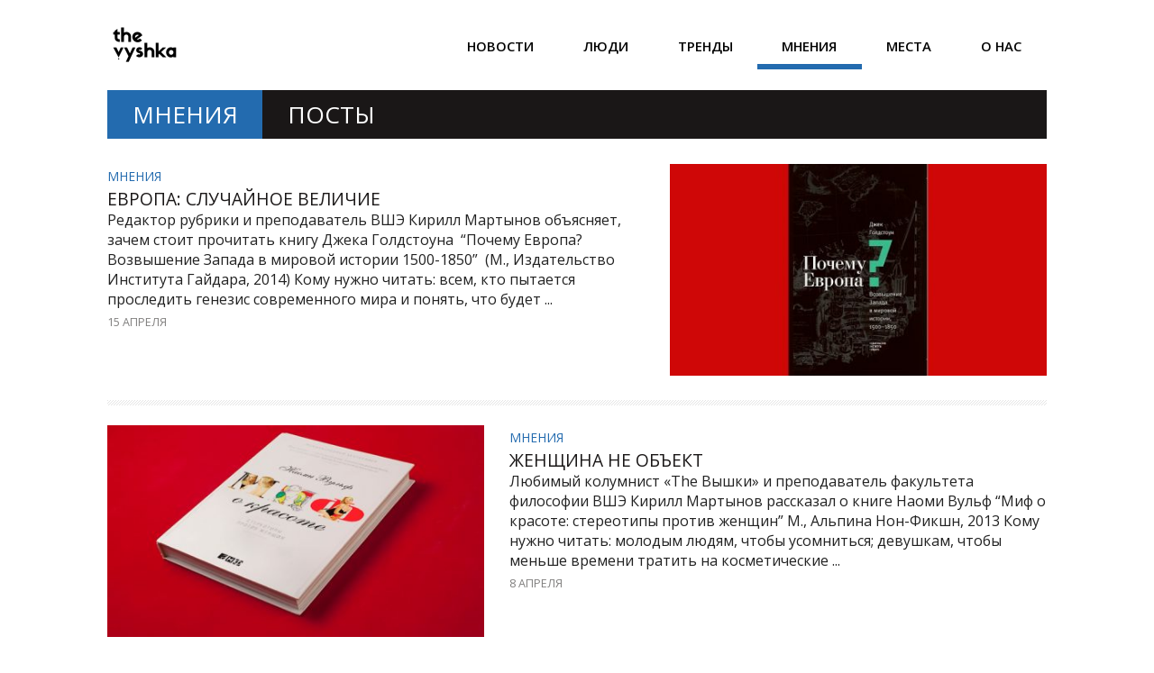

--- FILE ---
content_type: text/html; charset=UTF-8
request_url: https://thevyshka.ru/cat/views/page/21/
body_size: 8626
content:
<!DOCTYPE html>
<!--[if lt IE 7]> <html class="lt-ie9 lt-ie8 lt-ie7" lang="ru-RU"> <![endif]-->
<!--[if IE 7]>    <html class="lt-ie9 lt-ie8" lang="ru-RU"> <![endif]-->
<!--[if IE 8]>    <html class="lt-ie9" lang="ru-RU"> <![endif]-->
<!--[if gt IE 8]><!--> <html lang="ru-RU"> <!--<![endif]-->
<head>
<meta http-equiv="content-type" content="text/html; charset=UTF-8">
<meta charset="UTF-8">
<meta name="viewport" content="width=device-width, initial-scale=1">

<link rel="profile" href="https://gmpg.org/xfn/11">

<link rel="pingback" href="https://thevyshka.ru/xmlrpc.php">
<meta http-equiv="X-UA-Compatible" content="IE=edge,chrome=1">

<meta name="HandheldFriendly" content="True">
<meta name="apple-touch-fullscreen" content="yes" />
<meta name="MobileOptimized" content="320">
<link rel="pingback" href="https://thevyshka.ru/xmlrpc.php">
<link href='https://fonts.googleapis.com/css?family=Open+Sans:300,700,400,600&subset=latin,cyrillic' rel='stylesheet' type='text/css'>
<meta name='robots' content='index, follow, max-image-preview:large, max-snippet:-1, max-video-preview:-1' />
	
	
	<!-- This site is optimized with the Yoast SEO plugin v26.4 - https://yoast.com/wordpress/plugins/seo/ -->
	<link media="all" href="https://thevyshka.ru/wp-content/cache/autoptimize/css/autoptimize_22234bb33365bae719875e001efc88c0.css" rel="stylesheet"><title>Мнения &#8212; Страница 21 из 21 &#8212; The Vyshka</title>
	<link rel="prev" href="https://thevyshka.ru/cat/views/page/20/" />
	<script type="application/ld+json" class="yoast-schema-graph">{"@context":"https://schema.org","@graph":[{"@type":"CollectionPage","@id":"http://thevyshka.ru/cat/views/","url":"http://thevyshka.ru/cat/views/page/21/","name":"Мнения &#8212; Страница 21 из 21 &#8212; The Vyshka","isPartOf":{"@id":"http://thevyshka.ru/#website"},"primaryImageOfPage":{"@id":"http://thevyshka.ru/cat/views/page/21/#primaryimage"},"image":{"@id":"http://thevyshka.ru/cat/views/page/21/#primaryimage"},"thumbnailUrl":"https://cdn.thevyshka.ru/wp-content/uploads/2014/04/pochemu-evropa.jpg","breadcrumb":{"@id":"http://thevyshka.ru/cat/views/page/21/#breadcrumb"},"inLanguage":"ru-RU"},{"@type":"ImageObject","inLanguage":"ru-RU","@id":"http://thevyshka.ru/cat/views/page/21/#primaryimage","url":"https://cdn.thevyshka.ru/wp-content/uploads/2014/04/pochemu-evropa.jpg","contentUrl":"https://cdn.thevyshka.ru/wp-content/uploads/2014/04/pochemu-evropa.jpg","width":813,"height":621},{"@type":"BreadcrumbList","@id":"http://thevyshka.ru/cat/views/page/21/#breadcrumb","itemListElement":[{"@type":"ListItem","position":1,"name":"Главная страница","item":"https://thevyshka.ru/"},{"@type":"ListItem","position":2,"name":"Мнения"}]},{"@type":"WebSite","@id":"http://thevyshka.ru/#website","url":"http://thevyshka.ru/","name":"The Vyshka","description":"Интернет-журнал","potentialAction":[{"@type":"SearchAction","target":{"@type":"EntryPoint","urlTemplate":"http://thevyshka.ru/?s={search_term_string}"},"query-input":{"@type":"PropertyValueSpecification","valueRequired":true,"valueName":"search_term_string"}}],"inLanguage":"ru-RU"}]}</script>
	<!-- / Yoast SEO plugin. -->


<link rel='dns-prefetch' href='//fonts.googleapis.com' />
<link rel="alternate" type="application/rss+xml" title="The Vyshka &raquo; Лента" href="https://thevyshka.ru/feed/" />
<link rel="alternate" type="application/rss+xml" title="The Vyshka &raquo; Лента комментариев" href="https://thevyshka.ru/comments/feed/" />
<link rel="alternate" type="application/rss+xml" title="The Vyshka &raquo; Лента рубрики Мнения" href="https://thevyshka.ru/cat/views/feed/" />
<script type="text/javascript">
/* <![CDATA[ */
window._wpemojiSettings = {"baseUrl":"https:\/\/s.w.org\/images\/core\/emoji\/16.0.1\/72x72\/","ext":".png","svgUrl":"https:\/\/s.w.org\/images\/core\/emoji\/16.0.1\/svg\/","svgExt":".svg","source":{"concatemoji":"https:\/\/thevyshka.ru\/wp-includes\/js\/wp-emoji-release.min.js?ver=6.8.3"}};
/*! This file is auto-generated */
!function(s,n){var o,i,e;function c(e){try{var t={supportTests:e,timestamp:(new Date).valueOf()};sessionStorage.setItem(o,JSON.stringify(t))}catch(e){}}function p(e,t,n){e.clearRect(0,0,e.canvas.width,e.canvas.height),e.fillText(t,0,0);var t=new Uint32Array(e.getImageData(0,0,e.canvas.width,e.canvas.height).data),a=(e.clearRect(0,0,e.canvas.width,e.canvas.height),e.fillText(n,0,0),new Uint32Array(e.getImageData(0,0,e.canvas.width,e.canvas.height).data));return t.every(function(e,t){return e===a[t]})}function u(e,t){e.clearRect(0,0,e.canvas.width,e.canvas.height),e.fillText(t,0,0);for(var n=e.getImageData(16,16,1,1),a=0;a<n.data.length;a++)if(0!==n.data[a])return!1;return!0}function f(e,t,n,a){switch(t){case"flag":return n(e,"\ud83c\udff3\ufe0f\u200d\u26a7\ufe0f","\ud83c\udff3\ufe0f\u200b\u26a7\ufe0f")?!1:!n(e,"\ud83c\udde8\ud83c\uddf6","\ud83c\udde8\u200b\ud83c\uddf6")&&!n(e,"\ud83c\udff4\udb40\udc67\udb40\udc62\udb40\udc65\udb40\udc6e\udb40\udc67\udb40\udc7f","\ud83c\udff4\u200b\udb40\udc67\u200b\udb40\udc62\u200b\udb40\udc65\u200b\udb40\udc6e\u200b\udb40\udc67\u200b\udb40\udc7f");case"emoji":return!a(e,"\ud83e\udedf")}return!1}function g(e,t,n,a){var r="undefined"!=typeof WorkerGlobalScope&&self instanceof WorkerGlobalScope?new OffscreenCanvas(300,150):s.createElement("canvas"),o=r.getContext("2d",{willReadFrequently:!0}),i=(o.textBaseline="top",o.font="600 32px Arial",{});return e.forEach(function(e){i[e]=t(o,e,n,a)}),i}function t(e){var t=s.createElement("script");t.src=e,t.defer=!0,s.head.appendChild(t)}"undefined"!=typeof Promise&&(o="wpEmojiSettingsSupports",i=["flag","emoji"],n.supports={everything:!0,everythingExceptFlag:!0},e=new Promise(function(e){s.addEventListener("DOMContentLoaded",e,{once:!0})}),new Promise(function(t){var n=function(){try{var e=JSON.parse(sessionStorage.getItem(o));if("object"==typeof e&&"number"==typeof e.timestamp&&(new Date).valueOf()<e.timestamp+604800&&"object"==typeof e.supportTests)return e.supportTests}catch(e){}return null}();if(!n){if("undefined"!=typeof Worker&&"undefined"!=typeof OffscreenCanvas&&"undefined"!=typeof URL&&URL.createObjectURL&&"undefined"!=typeof Blob)try{var e="postMessage("+g.toString()+"("+[JSON.stringify(i),f.toString(),p.toString(),u.toString()].join(",")+"));",a=new Blob([e],{type:"text/javascript"}),r=new Worker(URL.createObjectURL(a),{name:"wpTestEmojiSupports"});return void(r.onmessage=function(e){c(n=e.data),r.terminate(),t(n)})}catch(e){}c(n=g(i,f,p,u))}t(n)}).then(function(e){for(var t in e)n.supports[t]=e[t],n.supports.everything=n.supports.everything&&n.supports[t],"flag"!==t&&(n.supports.everythingExceptFlag=n.supports.everythingExceptFlag&&n.supports[t]);n.supports.everythingExceptFlag=n.supports.everythingExceptFlag&&!n.supports.flag,n.DOMReady=!1,n.readyCallback=function(){n.DOMReady=!0}}).then(function(){return e}).then(function(){var e;n.supports.everything||(n.readyCallback(),(e=n.source||{}).concatemoji?t(e.concatemoji):e.wpemoji&&e.twemoji&&(t(e.twemoji),t(e.wpemoji)))}))}((window,document),window._wpemojiSettings);
/* ]]> */
</script>
<link rel='stylesheet' id='dashicons-css' href='https://thevyshka.ru/wp-includes/css/dashicons.min.css?ver=6.8.3' type='text/css' media='all' />

<link rel='stylesheet' id='google-webfonts-css' href='https://fonts.googleapis.com/css?family=Arvo%3A400%2C700%2C400italic%2C700italic%7CPT+Sans%3A400%2C700%2C400italic%2C700italic%7COpen+Sans%3A400%2C700&#038;ver=6.8.3' type='text/css' media='all' />










<!--n2css--><!--n2js--><script type="text/javascript" id="jquery-core-js-extra">
/* <![CDATA[ */
var aagb_local_object = {"ajax_url":"https:\/\/thevyshka.ru\/wp-admin\/admin-ajax.php","nonce":"7cfda76d48","licensing":"","assets":"https:\/\/thevyshka.ru\/wp-content\/plugins\/advanced-accordion-block\/assets\/"};
/* ]]> */
</script>
<script type="text/javascript" src="https://thevyshka.ru/wp-includes/js/jquery/jquery.min.js?ver=3.7.1" id="jquery-core-js"></script>

<link rel="https://api.w.org/" href="https://thevyshka.ru/wp-json/" /><link rel="alternate" title="JSON" type="application/json" href="https://thevyshka.ru/wp-json/wp/v2/categories/5" /><link rel="EditURI" type="application/rsd+xml" title="RSD" href="https://thevyshka.ru/xmlrpc.php?rsd" />
<meta name="generator" content="WordPress 6.8.3" />
<link rel='icon' href="https://cdn.thevyshka.ru/wp-content/uploads/2019/06/thevyshka_logo.png" >
<link rel="apple-touch-icon" href="https://cdn.thevyshka.ru/wp-content/uploads/2019/06/thevyshka_logo.png" >
<meta name="msapplication-TileColor" content="#f01d4f">
<meta name="msapplication-TileImage" content="https://cdn.thevyshka.ru/wp-content/uploads/2019/06/thevyshka_logo.png" >
                        <!-- Yandex.Metrika counter --> <script type="text/javascript" > (function (d, w, c) { (w[c] = w[c] || []).push(function() { try { w.yaCounter28840470 = new Ya.Metrika2({ id:28840470, clickmap:true, trackLinks:true, accurateTrackBounce:true, webvisor:true, trackHash:true, ut:"noindex" }); } catch(e) { } }); var n = d.getElementsByTagName("script")[0], s = d.createElement("script"), f = function () { n.parentNode.insertBefore(s, n); }; s.type = "text/javascript"; s.async = true; s.src = "//mc.yandex.ru/metrika/tag.js"; if (w.opera == "[object Opera]") { d.addEventListener("DOMContentLoaded", f, false); } else { f(); } })(document, window, "yandex_metrika_callbacks2"); </script> <noscript><div><img src="//mc.yandex.ru/watch/28840470?ut=noindex" style="position:absolute; left:-9999px;" alt="" /></div></noscript> <!-- /Yandex.Metrika counter -->                    


</head>
<body class="archive paged category category-views category-5 paged-21 category-paged-21 wp-theme-bucket metaslider-plugin" itemscope itemtype="http://schema.org/WebPage" >
    <div class="pace">
        <div class="pace-activity"></div>
    </div>
    <div id="page">
        <nav class="navigation  navigation--mobile  overthrow">
            <h2 class="accessibility">Primary Mobile Navigation</h2>
            <div class="search-form  push-half--top  push--bottom  soft--bottom">
                <form class="form-search" method="get" action="https://thevyshka.ru/" role="search">
    <input class="search-query" type="text" name="s" id="s" placeholder="Поиск..." autocomplete="on" value="" /><!--
    --><button class="btn search-submit" id="searchsubmit"><i class="icon-search"></i></button>
</form>            </div>
            <ul id="menu-navigation" class="nav  nav--main"><li id="menu-item-20411" class="menu-item menu-item-type-taxonomy menu-item-object-category menu-item-20411"><a href="https://thevyshka.ru/cat/novosti/">Новости</a></li>
<li id="menu-item-6688" class="menu-item menu-item-type-taxonomy menu-item-object-category menu-item-6688"><a href="https://thevyshka.ru/cat/people/">Люди</a></li>
<li id="menu-item-6689" class="menu-item menu-item-type-taxonomy menu-item-object-category menu-item-6689"><a href="https://thevyshka.ru/cat/trends/">Тренды</a></li>
<li id="menu-item-6690" class="menu-item menu-item-type-taxonomy menu-item-object-category current-menu-item menu-item-6690"><a href="https://thevyshka.ru/cat/views/" aria-current="page">Мнения</a></li>
<li id="menu-item-6691" class="menu-item menu-item-type-taxonomy menu-item-object-category menu-item-6691"><a href="https://thevyshka.ru/cat/places/">Места</a></li>
<li id="menu-item-26262" class="menu-item menu-item-type-post_type menu-item-object-page menu-item-26262"><a href="https://thevyshka.ru/about/">О нас</a></li>
</ul>        </nav>
        <div class="wrapper">
			  
            <header class="header header--type1">

    <nav class="navigation  navigation--top">

        <div class="container">
            <h2 class="accessibility">Secondary Navigation</h2>
            <div class="grid">
                <div class="grid__item one-half">
                                    </div><!--
                --><div class="grid__item one-half">
                                    </div>
            </div>
        </div>

    </nav>

    <div class="container">
        <div class="site-header flexbox">
            <div class="site-header__branding flexbox__item one-half">
                    <a class="site-logo  site-logo--image  " href="https://thevyshka.ru" title="The Vyshka">
                <img src="https://cdn.thevyshka.ru/wp-content/uploads/2019/06/thevyshka_logo.png"  rel="logo" alt="The Vyshka"/><div class="bg"></div>
    </a>

            </div><!--
            --><div class="header-bar-container flexbox__item one-half split">
                <ul class="header-bar nav flush--bottom">
                                                        </ul>
            </div>
        </div>
        
        <div class="site-navigation__trigger js-nav-trigger"><span class="nav-icon"></span></div>                

        <hr class="nav-top-separator separator separator--subsection flush--bottom" />
        <nav class="navigation  navigation--main  js-navigation--main">

            <h2 class="accessibility">Primary Navigation</h2>
            <div class="nav--main__wrapper  js-sticky">
                <ul id="menu-navigation-1" class="nav  nav--main  js-nav--main">
<li id="nav--top__item-20411" class="nav__item depth-0 menu-item menu-item-type-taxonomy menu-item-object-category hidden"><a href="https://thevyshka.ru/cat/novosti/" class="menu-link main-menu-link">Новости</a></li>
<li id="nav--top__item-6688" class="nav__item depth-0 menu-item menu-item-type-taxonomy menu-item-object-category hidden"><a href="https://thevyshka.ru/cat/people/" class="menu-link main-menu-link">Люди</a></li>
<li id="nav--top__item-6689" class="nav__item depth-0 menu-item menu-item-type-taxonomy menu-item-object-category hidden"><a href="https://thevyshka.ru/cat/trends/" class="menu-link main-menu-link">Тренды</a></li>
<li id="nav--top__item-6690" class="nav__item depth-0 menu-item menu-item-type-taxonomy menu-item-object-category current-menu-item hidden"><a href="https://thevyshka.ru/cat/views/" class="menu-link main-menu-link">Мнения</a></li>
<li id="nav--top__item-6691" class="nav__item depth-0 menu-item menu-item-type-taxonomy menu-item-object-category hidden"><a href="https://thevyshka.ru/cat/places/" class="menu-link main-menu-link">Места</a></li>
<li id="nav--top__item-26262" class="nav__item depth-0 menu-item menu-item-type-post_type menu-item-object-page hidden"><a href="https://thevyshka.ru/about/" class="menu-link main-menu-link">О нас</a></li>
</ul>            </div>

        </nav>
    </div>

</header><!-- .header -->
<div id="main" class="container container--main">

    <div class="grid">
		<div class="grid__item  two-thirds  palm-one-whole">
			                            <div class="heading  heading--main">
                    <h2 class="hN">Мнения</h2><span class="archive__side-title beta">Посты</span>
                </div>
				
				
	            <div class="classic">
                    <!--
                        --><div class="classic__item"><article class="article article--thumb media flush--bottom grid post-1157 post type-post status-publish format-standard has-post-thumbnail hentry category-views">
	<div class="media__img--rev grid__item five-twelfths palm-one-whole">
					<a href="https://thevyshka.ru/1157-evropa-sluchaynoe-velichie/" class="image-wrap" style="padding-top: 56.263736263736%">
				<img src="https://cdn.thevyshka.ru/wp-content/uploads/2014/04/pochemu-evropa-455x256.jpg" alt="Европа: случайное величие"/>
			</a>
					</div>
	<div class="media__body grid__item seven-twelfths palm-one-whole">
		<div class="article__category"><a class="small-link" href="https://thevyshka.ru/cat/views/" title="View all posts in Мнения">Мнения</a></div>		<div class="article__title  article--thumb__title">
			<a href="https://thevyshka.ru/1157-evropa-sluchaynoe-velichie/"><h3 class="hN">Европа: случайное величие</h3></a>
		</div>
		<div class="article--grid__body">
	        <div class="article__content">
	            Редактор рубрики и преподаватель ВШЭ Кирилл Мартынов объясняет, зачем стоит прочитать книгу Джека Голдстоуна  “Почему Европа? Возвышение Запада в мировой истории 1500-1850”  (М., Издательство Института Гайдара, 2014) Кому нужно читать: всем, кто пытается проследить генезис современного мира и понять, что будет  ...	        </div>
	    </div>
	    <ul class="nav  article__meta-links">
			<li class="xpost_date"><i class="icon-time"></i> 15 апреля</li>
								</ul>
	</div>
</article>
<hr class="separator  separator--subsection">
</div><!--
                 --><!--
                        --><div class="classic__item"><article class="article article--thumb media flush--bottom grid post-1059 post type-post status-publish format-standard has-post-thumbnail hentry category-views">
	<div class="media__img--rev grid__item five-twelfths palm-one-whole">
					<a href="https://thevyshka.ru/1059-woman-is-not-an-object/" class="image-wrap" style="padding-top: 56.263736263736%">
				<img src="https://cdn.thevyshka.ru/wp-content/uploads/2014/04/kniga3-455x256.jpg" alt="Женщина не объект"/>
			</a>
					</div>
	<div class="media__body grid__item seven-twelfths palm-one-whole">
		<div class="article__category"><a class="small-link" href="https://thevyshka.ru/cat/views/" title="View all posts in Мнения">Мнения</a></div>		<div class="article__title  article--thumb__title">
			<a href="https://thevyshka.ru/1059-woman-is-not-an-object/"><h3 class="hN">Женщина не объект</h3></a>
		</div>
		<div class="article--grid__body">
	        <div class="article__content">
	            Любимый колумнист &#171;The Вышки&#187; и преподаватель факультета философии ВШЭ Кирилл Мартынов рассказал о книге Наоми Вульф “Миф о красоте: стереотипы против женщин” М., Альпина Нон-Фикшн, 2013 Кому нужно читать: молодым людям, чтобы усомниться; девушкам, чтобы меньше времени тратить на косметические  ...	        </div>
	    </div>
	    <ul class="nav  article__meta-links">
			<li class="xpost_date"><i class="icon-time"></i> 8 апреля</li>
								</ul>
	</div>
</article>
<hr class="separator  separator--subsection">
</div><!--
                 --><!--
                        --><div class="classic__item"><article class="article article--thumb media flush--bottom grid post-1028 post type-post status-publish format-standard has-post-thumbnail hentry category-views">
	<div class="media__img--rev grid__item five-twelfths palm-one-whole">
					<a href="https://thevyshka.ru/1028-blogi-ili-neblogi/" class="image-wrap" style="padding-top: 56.263736263736%">
				<img src="https://cdn.thevyshka.ru/wp-content/uploads/2014/04/blogi-455x256.jpg" alt="Блог или не блог?"/>
			</a>
					</div>
	<div class="media__body grid__item seven-twelfths palm-one-whole">
		<div class="article__category"><a class="small-link" href="https://thevyshka.ru/cat/views/" title="View all posts in Мнения">Мнения</a></div>		<div class="article__title  article--thumb__title">
			<a href="https://thevyshka.ru/1028-blogi-ili-neblogi/"><h3 class="hN">Блог или не блог?</h3></a>
		</div>
		<div class="article--grid__body">
	        <div class="article__content">
	            Корреспондент The Вышки Анастасия Князева продолжает составлять &#171;список для чтения&#187;. Коррупция, мода и вдохновение &#8212; такая необычная подборка на этой неделе http://kozlovsky.tumblr.com Блог Олега Козловского, сотрудника лаборатории антикоррупционной политики НИУ ВШЭ, отражает отчаянные поиски демократии в России. Также читателям доступны  ...	        </div>
	    </div>
	    <ul class="nav  article__meta-links">
			<li class="xpost_date"><i class="icon-time"></i> 4 апреля</li>
								</ul>
	</div>
</article>
<hr class="separator  separator--subsection">
</div><!--
                 --><!--
                        --><div class="classic__item"><article class="article article--thumb media flush--bottom grid post-640 post type-post status-publish format-standard has-post-thumbnail hentry category-views tag-138 tag-93">
	<div class="media__img--rev grid__item five-twelfths palm-one-whole">
					<a href="https://thevyshka.ru/640-paris/" class="image-wrap" style="padding-top: 56.263736263736%">
				<img src="https://cdn.thevyshka.ru/wp-content/uploads/2014/02/Париж-455x256.jpg" alt="Париж за один день"/>
			</a>
					</div>
	<div class="media__body grid__item seven-twelfths palm-one-whole">
		<div class="article__category"><a class="small-link" href="https://thevyshka.ru/cat/views/" title="View all posts in Мнения">Мнения</a></div>		<div class="article__title  article--thumb__title">
			<a href="https://thevyshka.ru/640-paris/"><h3 class="hN">Париж за один день</h3></a>
		</div>
		<div class="article--grid__body">
	        <div class="article__content">
	            Как живут французские студенты и что из себя представляет учеба по обмену? Об этом и многом другом Светлана Реутова рассказала, отправившись в Париж на стажировку     Жизнь в Париже Как правило, пары у меня начинаются вечером. Утром я могу  ...	        </div>
	    </div>
	    <ul class="nav  article__meta-links">
			<li class="xpost_date"><i class="icon-time"></i> 21 февраля</li>
								</ul>
	</div>
</article>
<hr class="separator  separator--subsection">
</div><!--
                 -->                </div>
                <ol class="nav pagination"><li><a class="prev page-numbers" href="https://thevyshka.ru/cat/views/page/20/">Предыдущая</a></li><!--
--><li><a class="page-numbers" href="https://thevyshka.ru/cat/views/">1</a></li><!--
--><li><span class="page-numbers dots">&hellip;</span></li><!--
--><li><a class="page-numbers" href="https://thevyshka.ru/cat/views/page/19/">19</a></li><!--
--><li><a class="page-numbers" href="https://thevyshka.ru/cat/views/page/20/">20</a></li><!--
--><li><span aria-current="page" class="page-numbers current">21</span></li></ol>        </div><!--
     --><div class="grid__item  one-third  palm-one-whole  sidebar">
            <div id="text-3" class="widget  widget--main widget_text">			<div class="textwidget"><script type="text/javascript" src="//vk.com/js/api/openapi.js?142"></script>

<!-- VK Widget -->
<div id="vk_groups"></div>
<script type="text/javascript">
VK.Widgets.Group("vk_groups", {mode: 3, no_cover: 1, color1: '1A1717', color2: 'EEE', color3: '236BAF'}, 66036248);
</script></div>
		</div>        </div>

    </div>
</div>
    
   
    </div><!-- .wrapper --> 
    
        <div class="site__stats">
        <div class="container">
        
                        <div class="back-to-top"><a href="#page">Наверх</a></div>
                    </div>
    </div>
        <footer class="site__footer">
        
        <h2 class="accessibility"></h2>
		
    	
            <div class="footer__sidebar">

                <div class="container">
                    
                    <div class="footer__widget-area  grid"><!--
                                                 --><div class="grid__item one-third  palm-one-whole">
                                <div id="search-3" class="widget_search  widget  widget-area__first  widget--footer"><form class="form-search" method="get" action="https://thevyshka.ru/" role="search">
    <input class="search-query" type="text" name="s" id="s" placeholder="Поиск..." autocomplete="on" value="" /><!--
    --><button class="btn search-submit" id="searchsubmit"><i class="icon-search"></i></button>
</form></div>                            </div><!--
                                                                                                    --><div class="grid__item one-third  palm-one-whole">
                                <div id="wpgrade_social_links-2" class="widget_wpgrade_social_links  widget  widget-area__first  widget--footer">						<div class="btn-list">
										<a href="//twitter.com/thevyshka" target="_blank">
							<i class="pixcode  pixcode--icon  icon-e-twitter square medium"></i>
						</a>
											<a href="//www.youtube.com/channel/UC-b-uKGBWgYPE9rcIS_3FJw" target="_blank">
							<i class="pixcode  pixcode--icon  icon-e-youtube square medium"></i>
						</a>
								</div>
		</div>                            </div><!--
                                         --></div>
                    
                    <div class="footer__widget-area  grid"><!--
                        
                                                
                 --></div>

                </div>

            </div>

    			
        <div class="footer__copyright">
            <div class="container">
                <div class="flexbox">
                    <div class="footer-copyright flexbox__item">© 2014-2025 The Vyshka</div>
                    <div class="footer-menu flexbox__item "><ul id="menu-footer-menu" class="site-navigation site-navigation--footer site-navigation--secondary flush--bottom nav nav--block"><li id="menu-item-7602" class="menu-item menu-item-type-post_type menu-item-object-page menu-item-7602"><a href="https://thevyshka.ru/?page_id=7581">О нас</a></li>
</ul></div>
                </div>
            </div>
        </div>

    </footer><!-- .site__footer -->
    
    </div><!-- #page -->
<script type="speculationrules">
{"prefetch":[{"source":"document","where":{"and":[{"href_matches":"\/*"},{"not":{"href_matches":["\/wp-*.php","\/wp-admin\/*","\/wp-content\/uploads\/*","\/wp-content\/*","\/wp-content\/plugins\/*","\/wp-content\/themes\/bucket\/*","\/*\\?(.+)"]}},{"not":{"selector_matches":"a[rel~=\"nofollow\"]"}},{"not":{"selector_matches":".no-prefetch, .no-prefetch a"}}]},"eagerness":"conservative"}]}
</script>
<script type="text/javascript" id="wpgrade-main-scripts-js-extra">
/* <![CDATA[ */
var ajaxurl = "https:\/\/thevyshka.ru\/wp-admin\/admin-ajax.php";
var sharrre_urlCurl = "https:\/\/thevyshka.ru\/wp-content\/themes\/bucket\/theme-content\/js\/sharrre.php";
var objectl10n = {"tPrev":"\u041f\u0440\u0435\u0434\u044b\u0434\u0443\u0449\u0430\u044f (\u0421\u0442\u0440\u0435\u043b\u043a\u0430 \u0432\u043b\u0435\u0432\u043e)","tNext":"\u0421\u043b\u0435\u0434\u0443\u044e\u0449\u0430\u044f (\u0421\u0442\u0440\u0435\u043b\u043a\u0430 \u0432\u043f\u0440\u0430\u0432\u043e)","tCounter":"\u0438\u0437"};
var theme_name = "bucket";
/* ]]> */
</script>
<script type="text/javascript" src="https://thevyshka.ru/wp-content/cache/autoptimize/js/autoptimize_single_eda463342450e1d9864b080bc88c4978.js?ver=201906160357" id="wpgrade-main-scripts-js"></script>
<script type="text/javascript" id="flying-pages-js-before">
/* <![CDATA[ */
window.FPConfig= {
	delay: 0,
	ignoreKeywords: ["\/wp-admin","\/wp-login.php","\/cart","add-to-cart","logout","#",".png",".jpeg",".jpg",".gif",".svg"],
	maxRPS: 10,
    hoverDelay: 50
};
/* ]]> */
</script>

                        <script>
  (function(i,s,o,g,r,a,m){i['GoogleAnalyticsObject']=r;i[r]=i[r]||function(){
  (i[r].q=i[r].q||[]).push(arguments)},i[r].l=1*new Date();a=s.createElement(o),
  m=s.getElementsByTagName(o)[0];a.async=1;a.src=g;m.parentNode.insertBefore(a,m)
  })(window,document,'script','//www.google-analytics.com/analytics.js','ga');

  ga('create', 'UA-76401232-1', 'auto');
  ga('send', 'pageview');

</script>
<script id="js-mpf-mediator-init" data-counter="2820743" data-adaptive="true">!function(e){function t(t,n){if(!(n in e)){for(var r,a=e.document,i=a.scripts,o=i.length;o--;)if(-1!==i[o].src.indexOf(t)){r=i[o];break}if(!r){r=a.createElement("script"),r.type="text/javascript",r.async=!0,r.defer=!0,r.src=t,r.charset="UTF-8";;var d=function(){var e=a.getElementsByTagName("script")[0];e.parentNode.insertBefore(r,e)};"[object Opera]"==e.opera?a.addEventListener?a.addEventListener("DOMContentLoaded",d,!1):e.attachEvent("onload",d):d()}}}t("//mediator.mail.ru/script/2820743/","_mediator")}(window);</script>                    
<script defer src="https://thevyshka.ru/wp-content/cache/autoptimize/js/autoptimize_5308ff0b9ad3db04c97fc2bd41b17c96.js"></script><script defer src="https://static.cloudflareinsights.com/beacon.min.js/vcd15cbe7772f49c399c6a5babf22c1241717689176015" integrity="sha512-ZpsOmlRQV6y907TI0dKBHq9Md29nnaEIPlkf84rnaERnq6zvWvPUqr2ft8M1aS28oN72PdrCzSjY4U6VaAw1EQ==" data-cf-beacon='{"version":"2024.11.0","token":"9a41cb53a5ac4189b33a2d97cdff45ac","r":1,"server_timing":{"name":{"cfCacheStatus":true,"cfEdge":true,"cfExtPri":true,"cfL4":true,"cfOrigin":true,"cfSpeedBrain":true},"location_startswith":null}}' crossorigin="anonymous"></script>
</body>
</html>


--- FILE ---
content_type: text/css
request_url: https://thevyshka.ru/wp-content/cache/autoptimize/css/autoptimize_22234bb33365bae719875e001efc88c0.css
body_size: 69031
content:
img:is([sizes="auto" i],[sizes^="auto," i]){contain-intrinsic-size:3000px 1500px}
.post-views.entry-meta>span{margin-right:0!important;font:16px;line-height:1}.post-views.entry-meta>span.post-views-icon.dashicons{display:inline-block;font-size:16px;line-height:1;text-decoration:inherit;vertical-align:middle}.post-views.load-dynamic .post-views-count{color:#fff0;transition:color 0.3s ease-in-out;position:relative}.post-views.load-dynamic.loaded .post-views-count{color:inherit}.post-views.load-dynamic.loading .post-views-count,.post-views.load-dynamic.loading .post-views-count:after{box-sizing:border-box}.post-views.load-dynamic .post-views-count:after{opacity:0;transition:opacity 0.3s ease-in-out;position:relative;color:#6610f2}.post-views.load-dynamic.loading .post-views-count:after{content:'';display:block;width:16px;height:16pxpx;border-radius:50%;border:2px solid currentColor;border-color:currentColor #fff0 currentColor #fff0;animation:pvc-loading 1s linear infinite;position:absolute;left:50%;top:50%;transform:translate(-50%,-50%);opacity:1}@keyframes pvc-loading{0%{transform:rotate(0deg)}100%{transform:rotate(360deg)}}
@charset 'UTF-8';
/*! normalize.css v2.1.0 | MIT License | git.io/normalize */
article,aside,details,figcaption,figure,footer,header,hgroup,main,nav,section,summary{display:block}audio,canvas,video{display:inline-block}audio:not([controls]){display:none;height:0}[hidden]{display:none}html{font-family:sans-serif;-webkit-text-size-adjust:100%;-ms-text-size-adjust:100%}body{margin:0}a:focus{outline:thin dotted}a:active,a:hover{outline:0}h1{font-size:2em;margin:.67em 0}abbr[title]{border-bottom:1px dotted}b,strong{font-weight:700}dfn{font-style:italic}hr{-webkit-box-sizing:content-box;-moz-box-sizing:content-box;box-sizing:content-box;height:0}mark{color:#000;background:#ff0}code,kbd,pre,samp{font-family:monospace,serif;font-size:1em}pre{white-space:pre-wrap}q{quotes:'\201C' '\201D' '\2018' '\2019'}small{font-size:80%}sub,sup{font-size:75%;line-height:0;position:relative;vertical-align:baseline}sup{top:-.5em}sub{bottom:-.25em}img{border:0}svg:not(:root){overflow:hidden}figure{margin:0}fieldset{margin:0 2px;padding:.35em .625em .75em;border:1px solid silver}legend{padding:0;border:0}button,input,select,textarea{font-family:inherit;font-size:100%;margin:0}button,input{line-height:normal}button,select{text-transform:none}button,html input[type=button],input[type=reset],input[type=submit]{cursor:pointer;-webkit-appearance:button}button[disabled],html input[disabled]{cursor:default}input[type=checkbox],input[type=radio]{-webkit-box-sizing:border-box;-moz-box-sizing:border-box;box-sizing:border-box;padding:0}input[type=search]{-webkit-box-sizing:content-box;-moz-box-sizing:content-box;box-sizing:content-box;-webkit-appearance:textfield}input[type=search]::-webkit-search-cancel-button,input[type=search]::-webkit-search-decoration{-webkit-appearance:none}button::-moz-focus-inner,input::-moz-focus-inner{padding:0;border:0}textarea{overflow:auto;vertical-align:top}table{border-spacing:0;border-collapse:collapse}*,*:before,*:after{-webkit-box-sizing:border-box;-moz-box-sizing:border-box;box-sizing:border-box;-ms-box-sizing:border-box;-o-box-sizing:border-box}h1,h2,.arqam-widget-counter li span,h3,h4,h5,h6,p,blockquote,pre,dl,dd,ol,ul,form,fieldset,legend,table,th,td,caption,hr{margin:0;padding:0}abbr[title],dfn[title]{cursor:help}u,ins{text-decoration:none}ins{border-bottom:1px solid}img{font-style:italic}label,input,textarea,button,select,option{cursor:pointer}.text-input:active,.text-input:focus,textarea:active,textarea:focus{cursor:text;outline:none}.cf:after,.nav:after,.rsBullets:after,.tabs__nav:after,.popular-posts__time:after,.sub-menu:after,.sub-menu--mega:after,.commentlist:after,.author__social-links:after,.media:after,.author:after,.latest-comments__list:after,.island:after,.reviews:after,.islet:after,.matrix:after,.multi-list:after,.widget_nav_menu ul:after,.widget_categories ul:after,.widget_meta ul:after,.stat-group:after,.wp-caption:after,.gallery__item__caption:after,.heading:after,.widget--sidebar__title:after,.widget--footer__title:after,.btn-list:after,.widget_tag_cloud .wp-tag-cloud:after,.article--list__link:after,.nav--main:after,.sub-menu__grid:after,.comments-area-title:after,.progressbar:after,.wpgrade-flickr-items:after,.wpgrade-dribbble-items:after,.pixcode--grid:after,.container:after{display:table;clear:both;content:''}h1,h2,.arqam-widget-counter li span,h3,h4,h5,h6,hgroup,ul,ol,dl,blockquote,p,address,table,fieldset,figure,pre,.form-fields>li,.media,.author,.latest-comments__list,.island,.reviews,.islet{margin-bottom:20px;margin-bottom:1.429rem}.islet h1,.islet h2,.islet .arqam-widget-counter li span,.arqam-widget-counter li .islet span,.islet h3,.islet h4,.islet h5,.islet h6,.islet hgroup,.islet ul,.islet ol,.islet dl,.islet blockquote,.islet p,.islet address,.islet table,.islet fieldset,.islet figure,.islet pre,.islet .form-fields>li,.islet .media,.islet .author,.islet .latest-comments__list,.islet .island,.islet .reviews,.islet .islet{margin-bottom:12px;margin-bottom:.85714rem}.landmark{margin-bottom:48px;margin-bottom:3.42857rem}hr{margin-top:-2px;margin-bottom:24px;margin-bottom:1.71429rem}ul,ol,dd{margin-left:48px;margin-left:3.42857rem}html{font:.875em/1.71429;font-family:'Open Sans',sans-serif;overflow-y:scroll;min-height:100%}h1,.alpha{font-size:46px;font-size:3.28571rem;line-height:1.05348}h2,.arqam-widget-counter li span,.beta{font-size:23px;font-size:1.64286rem;line-height:1.05348}h3,.gamma,.heading--sidebar .hN,.widget--sidebar__title .hN,.heading--sidebar .article__author-name,.widget--sidebar__title .article__author-name,.heading--sidebar .comment__author-name,.widget--sidebar__title .comment__author-name,.heading--sidebar .score__average-wrapper,.widget--sidebar__title .score__average-wrapper,.heading--sidebar .score__label,.widget--sidebar__title .score__label,.heading--sidebar .widget_calendar caption,.widget_calendar .heading--sidebar caption,.widget--sidebar__title .widget_calendar caption,.widget_calendar .widget--sidebar__title caption,.heading--footer .hN,.widget--footer__title .hN,.heading--footer .article__author-name,.widget--footer__title .article__author-name,.heading--footer .comment__author-name,.widget--footer__title .comment__author-name,.heading--footer .score__average-wrapper,.widget--footer__title .score__average-wrapper,.heading--footer .score__label,.widget--footer__title .score__label,.heading--footer .widget_calendar caption,.widget_calendar .heading--footer caption,.widget--footer__title .widget_calendar caption,.widget_calendar .widget--footer__title caption,.article--billboard-small__title .hN,.article--billboard-small__title .article__author-name,.article--billboard-small__title .comment__author-name,.article--billboard-small__title .score__average-wrapper,.article--billboard-small__title .score__label,.article--billboard-small__title .widget_calendar caption,.widget_calendar .article--billboard-small__title caption,.post-nav-link__title,.comments-area-title .hN,.comments-area-title .article__author-name,.comments-area-title .comment__author-name,.comments-area-title .score__average-wrapper,.comments-area-title .score__label,.comments-area-title .widget_calendar caption,.widget_calendar .comments-area-title caption,.widget_calendar caption{font-size:19px;font-size:1.35714rem;line-height:1.27316}h4,.delta,.article__author-name,.comment__author-name,.score__label{font-size:15px;font-size:1.07143rem;line-height:1.61}h5,.epsilon,.article--slider__title .hN,.article--slider__title .article__author-name,.article--slider__title .comment__author-name,.article--slider__title .score__average-wrapper,.article--slider__title .score__label,.article--slider__title .widget_calendar caption,.widget_calendar .article--slider__title caption{font-size:12px;font-size:.85714rem;line-height:2.01}h6,.zeta{font-size:11px;font-size:.78571rem;line-height:1.10091}hgroup .hN,hgroup .article__author-name,hgroup .comment__author-name,hgroup .score__average-wrapper,hgroup .score__label,hgroup .widget_calendar caption,.widget_calendar hgroup caption{margin-bottom:0}.giga{font-size:96px;font-size:6.85714rem;line-height:1.135}.mega{font-size:72px;font-size:5.14286rem;line-height:1.17667}.kilo{font-size:48px;font-size:3.42857rem;line-height:1.26}.lede,.lead{font-size:15.75px;font-size:1.125rem;line-height:1.53381}.smallprint,.milli{font-size:12px;font-size:.85714rem;line-height:2.01}.micro{font-size:10px;font-size:.71429rem;line-height:1.21}q{quotes:'\2018' '\2019' '\201C' '\201D'}q:before{content:'\2018';content:open-quote}q:after{content:'\2019';content:close-quote}q q:before{content:'\201C';content:open-quote}q q:after{content:'\201D';content:close-quote}blockquote{quotes:'\201C' '\201D'}blockquote p:after{content:'';content:no-close-quote}blockquote{text-indent:-.41em}blockquote p:last-of-type{margin-bottom:0}.source{display:block;text-indent:0}.source:before{content:'\2014'}pre{overflow:auto}pre mark{color:inherit;border-bottom:1px solid;background:0 0}.code-comment{opacity:.75;filter:alpha(opacity=75)}.line-numbers{font-family:monospace,serif;overflow:auto;margin-left:0;list-style:decimal-leading-zero inside;white-space:nowrap}.line-numbers code{white-space:pre}img{max-width:100%}img[width],img[height]{max-width:none}.img--round{border-radius:0}.img--right{float:right;margin-bottom:24px;margin-bottom:1.71429rem;margin-left:24px;margin-left:1.71429rem}.img--left{float:left;margin-right:24px;margin-right:1.71429rem;margin-bottom:24px;margin-bottom:1.71429rem}.img--center{display:block;margin-right:auto;margin-bottom:24px;margin-bottom:1.71429rem;margin-left:auto}.img--short{height:120px;height:8.57143rem}.img--medium{height:240px;height:17.14286rem}.img--tall{height:360px;height:25.71429rem}figure>img{display:block}li>ul,li>ol{margin-bottom:0}.numbered-list{list-style-type:decimal}table{width:100%}th,td{padding:6px;padding:.42857rem;text-align:left}@media screen and (min-width:480px){th,td{padding:12px;padding:.85714rem}}[colspan]{text-align:center}[colspan='1']{text-align:left}[rowspan]{vertical-align:middle}[rowspan='1']{vertical-align:top}.numerical{text-align:right}.t5{width:5%}.t10{width:10%}.t12{width:12.5%}.t15{width:15%}.t20{width:20%}.t25{width:25%}.t30{width:30%}.t33{width:33.333%}.t35{width:35%}.t37{width:37.5%}.t40{width:40%}.t45{width:45%}.t50{width:50%}.t55{width:55%}.t60{width:60%}.t62{width:62.5%}.t65{width:65%}.t66{width:66.666%}.t70{width:70%}.t75{width:75%}.t80{width:80%}.t85{width:85%}.t87{width:87.5%}.t90{width:90%}.t95{width:95%}.table--bordered th,table th,.table--bordered td,table td{border:1px solid #ccc}.table--bordered th:empty,table th:empty,.table--bordered td:empty,table td:empty{border:none}.table--bordered thead tr:last-child th,table thead tr:last-child th{border-bottom-width:2px}.table--bordered tbody tr th:last-of-type,table tbody tr th:last-of-type{border-right-width:2px}.table--striped tbody tr:nth-of-type(odd),table tbody tr:nth-of-type(odd){background-color:#ffc}.table--data{font:12px/1.5 sans-serif}fieldset{padding:24px;padding:1.71429rem}.form-fields{margin:0;list-style:none}.form-fields>li:last-child{margin-bottom:0}label,.label{display:block}.additional{font-weight:400;display:block}.check-list{margin:0;list-style:none}.check-label,.check-list label,.check-list .label{display:inline-block}.spoken-form label{font:inherit;display:inline-block}.extra-help{display:inline-block;visibility:hidden}.text-input:active+.extra-help,.text-input:focus+.extra-help{visibility:visible}.grid,.comment-form,.featured-area{margin-bottom:0;margin-left:-24px;margin-left:-1.71429rem;list-style:none}.grid>.grid,.comment-form>.grid,.featured-area>.grid,.grid>.comment-form,.comment-form>.comment-form,.featured-area>.comment-form,.grid>.featured-area,.comment-form>.featured-area,.featured-area>.featured-area{margin-left:0}.grid__item,.logged-in-as,.comment-form-author,.comment-form-email,.comment-form-url,.comment-form-comment,.form-submit,.comment-subscription-form,.featured-area .heroslider,.featured-area__article,.featured-area__aside{display:inline-block;width:100%;padding-left:24px;padding-left:1.71429rem;vertical-align:top}.grid--rev{text-align:left;direction:rtl}.grid--rev>.grid__item,.grid--rev>.logged-in-as,.grid--rev>.comment-form-author,.grid--rev>.comment-form-email,.grid--rev>.comment-form-url,.grid--rev>.comment-form-comment,.grid--rev>.form-submit,.grid--rev>.comment-subscription-form,.featured-area .grid--rev>.heroslider,.grid--rev>.featured-area__article,.grid--rev>.featured-area__aside{text-align:left;direction:ltr}.grid--full{margin-left:0}.grid--full>.grid__item,.grid--full>.logged-in-as,.grid--full>.comment-form-author,.grid--full>.comment-form-email,.grid--full>.comment-form-url,.grid--full>.comment-form-comment,.grid--full>.form-submit,.grid--full>.comment-subscription-form,.featured-area .grid--full>.heroslider,.grid--full>.featured-area__article,.grid--full>.featured-area__aside{padding-left:0}.grid--right{text-align:right}.grid--right>.grid__item,.grid--right>.logged-in-as,.grid--right>.comment-form-author,.grid--right>.comment-form-email,.grid--right>.comment-form-url,.grid--right>.comment-form-comment,.grid--right>.form-submit,.grid--right>.comment-subscription-form,.featured-area .grid--right>.heroslider,.grid--right>.featured-area__article,.grid--right>.featured-area__aside{text-align:left}.grid--center{text-align:center}.grid--center>.grid__item,.grid--center>.logged-in-as,.grid--center>.comment-form-author,.grid--center>.comment-form-email,.grid--center>.comment-form-url,.grid--center>.comment-form-comment,.grid--center>.form-submit,.grid--center>.comment-subscription-form,.featured-area .grid--center>.heroslider,.grid--center>.featured-area__article,.grid--center>.featured-area__aside{text-align:left}.grid--middle>.grid__item,.grid--middle>.logged-in-as,.grid--middle>.comment-form-author,.grid--middle>.comment-form-email,.grid--middle>.comment-form-url,.grid--middle>.comment-form-comment,.grid--middle>.form-submit,.grid--middle>.comment-subscription-form,.featured-area .grid--middle>.heroslider,.grid--middle>.featured-area__article,.grid--middle>.featured-area__aside{vertical-align:middle}.grid--bottom>.grid__item,.grid--bottom>.logged-in-as,.grid--bottom>.comment-form-author,.grid--bottom>.comment-form-email,.grid--bottom>.comment-form-url,.grid--bottom>.comment-form-comment,.grid--bottom>.form-submit,.grid--bottom>.comment-subscription-form,.featured-area .grid--bottom>.heroslider,.grid--bottom>.featured-area__article,.grid--bottom>.featured-area__aside{vertical-align:bottom}.grid--narrow{margin-left:-12px;margin-left:-.85714rem}.grid--narrow>.grid__item,.grid--narrow>.logged-in-as,.grid--narrow>.comment-form-author,.grid--narrow>.comment-form-email,.grid--narrow>.comment-form-url,.grid--narrow>.comment-form-comment,.grid--narrow>.form-submit,.grid--narrow>.comment-subscription-form,.featured-area .grid--narrow>.heroslider,.grid--narrow>.featured-area__article,.grid--narrow>.featured-area__aside{padding-left:12px;padding-left:.85714rem}.grid--wide{margin-left:-48px;margin-left:-3.42857rem}.grid--wide>.grid__item,.grid--wide>.logged-in-as,.grid--wide>.comment-form-author,.grid--wide>.comment-form-email,.grid--wide>.comment-form-url,.grid--wide>.comment-form-comment,.grid--wide>.form-submit,.grid--wide>.comment-subscription-form,.featured-area .grid--wide>.heroslider,.grid--wide>.featured-area__article,.grid--wide>.featured-area__aside{padding-left:48px;padding-left:3.42857rem}.flexbox{display:table;width:100%}html.flexbox{display:block;width:auto}.flexbox__item{display:table-cell;vertical-align:middle}.nav,.rsBullets,.tabs__nav,.popular-posts__time,.sub-menu,.sub-menu--mega,.commentlist,.author__social-links{margin-left:0;list-style:none}.nav>li,.rsBullets>li,.tabs__nav>li,.popular-posts__time>li,.sub-menu>li,.sub-menu--mega>li,.commentlist>li,.author__social-links>li,.nav>li>a,.rsBullets>li>a,.tabs__nav>li>a,.popular-posts__time>li>a,.sub-menu>li>a,.sub-menu--mega>li>a,.commentlist>li>a,.author__social-links>li>a{display:inline-block;zoom:1;*display:inline;}.nav--stacked>li,.sub-menu>li,.sub-menu--mega>li{display:list-item}.nav--stacked>li>a,.sub-menu>li>a,.sub-menu--mega>li>a{display:block}.nav--banner{text-align:center}.nav--block,.options,.tabs__nav,.popular-posts__time{line-height:1;white-space:nowrap;letter-spacing:-.31em;word-spacing:-.43em}.nav--block>li,.options>li,.tabs__nav>li,.popular-posts__time>li{letter-spacing:normal;word-spacing:normal}.nav--block>li>a,.options>li>a,.tabs__nav>li>a,.popular-posts__time>li>a{padding:12px;padding:.85714rem}.nav--fit{display:table;width:100%}.nav--fit>li{display:table-cell}.nav--fit>li>a{display:block}.nav--keywords>li:after{content:'\002C' '\00A0'}.nav--keywords>li:last-child:after{display:none}.options>li>a{border:0 solid #ccc;border-width:1px;border-left-width:0}.options>li:first-child>a{border-left-width:1px;border-top-left-radius:0;border-bottom-left-radius:0}.options>li:last-child>a{border-top-right-radius:0;border-bottom-right-radius:0}.media,.author,.latest-comments__list{display:block}.media__img,.author__avatar,.latest-comments__avatar{float:left;margin-right:24px;margin-right:1.71429rem}.media__img--rev{float:right;margin-left:24px;margin-left:1.71429rem}.media__img img,.author__avatar img,.latest-comments__avatar img,.media__img--rev img{display:block}.media__body,.author__text,.latest-comments__body{overflow:hidden}.media__body,.author__text,.latest-comments__body,.media__body>:last-child,.author__text>:last-child,.latest-comments__body>:last-child{margin-bottom:0}.islet .media__img,.islet .author__avatar,.islet .latest-comments__avatar{margin-right:12px;margin-right:.85714rem}.islet .media__img--rev{margin-left:12px;margin-left:.85714rem}.island,.reviews,.islet{display:block}.island,.reviews{padding:24px;padding:1.71429rem}.island>:last-child,.reviews>:last-child,.islet>:last-child{margin-bottom:0}.islet{padding:12px;padding:.85714rem}.block-list,.matrix,.block-list>li,.matrix>li{border:0 solid #ccc}.block-list,.matrix{margin-top:-1px;margin-left:0;list-style:none;border-top-width:1px}.block-list>li,.matrix>li{margin-top:-1px;padding:12px;padding:.85714rem;border-bottom-width:1px}.block-list__link,.matrix__link{display:block;margin:-12px;margin:-.85714rem;padding:12px;padding:.85714rem}.matrix{border-left-width:1px}.matrix>li{float:left;border-right-width:1px}.multi-list,.widget_nav_menu ul,.widget_categories ul,.widget_meta ul{margin-left:0;list-style:none}.multi-list>li,.widget_nav_menu ul>li,.widget_categories ul>li,.widget_meta ul>li{float:left}.two-cols>li,.widget_nav_menu ul>li,.widget_categories ul>li,.widget_meta ul>li{width:50%}.three-cols>li{width:33.333%}.four-cols>li{width:25%}.five-cols>li{width:20%}.matrix>.all-cols,.multi-list>.all-cols,.widget_nav_menu ul>.all-cols,.widget_categories ul>.all-cols,.widget_meta ul>.all-cols{width:100%}.split{margin-left:0;list-style:none;text-align:right}.split__title{float:left;clear:left;text-align:left}.btn,.comments_add-comment,.form-submit #comment-submit,.widget_tag_cloud a{font-family:inherit;font-size:100%;line-height:3;display:inline-block;margin:0;padding-top:0;padding-right:1em;padding-bottom:0;padding-left:1em;cursor:pointer;vertical-align:middle;white-space:nowrap;border:none;border-radius:0}.btn,.comments_add-comment,.form-submit #comment-submit,.widget_tag_cloud a,.btn:hover,.comments_add-comment:hover,.form-submit #comment-submit:hover,.widget_tag_cloud a:hover{text-decoration:none}.btn--small,.comments_add-comment{line-height:2;padding-right:.5em;padding-left:.5em}.btn--large{line-height:4;padding-right:1.5em;padding-left:1.5em}.btn--huge{line-height:5;padding-right:2em;padding-left:2em}.btn--full{width:100%;padding-right:0;padding-left:0;text-align:center}.btn--alpha{font-size:3rem}.btn--beta,.form-submit #comment-submit{font-size:2rem}.btn--gamma{font-size:1rem}.btn--natural{font-size:inherit;line-height:inherit;padding-right:.5em;padding-left:.5em;vertical-align:baseline}.btn--positive{color:#fff;background-color:#4a993e}.btn--negative,.widget_tag_cloud a{color:#fff;background-color:#b33630}.btn--inactive,.btn--inactive:hover,.btn--inactive:active,.btn--inactive:focus{cursor:text;color:#777;background-color:#ddd}.btn--soft{border-radius:200px}.btn--hard{border-radius:0}.pill,.loz{display:inline-block;min-width:1.14286em;padding-right:.28571em;padding-left:.28571em;text-align:center;color:#fff;border-radius:100px;background-color:#ccc}.loz{border-radius:0}.stat-group{margin-left:-24px;margin-left:-1.71429rem}.stat{display:-ms-flexbox;display:-webkit-flex;display:-moz-flex;display:flex;float:left;flex-direction:column;margin-left:24px;margin-left:1.71429rem;-webkit-flex-direction:column;-moz-flex-direction:column;-ms-flex-direction:column;-o-flex-direction:column}.stat__title{-webkit-order:2;-moz-order:2;-ms-order:2;-o-order:2;-ms-flex-order:2;order:2;-ms-flex-order:2}.stat__value{margin-left:0;-webkit-order:1;-moz-order:1;-ms-order:1;-o-order:1;-ms-flex-order:1;order:1;-ms-flex-order:1}.greybox,.graybox{font-family:sans-serif;font-size:12px;font-size:.85714rem;line-height:2.01;text-align:center;color:#fff;background-color:rgba(0,0,0,.2)}.greybox a,.graybox a{text-decoration:underline;color:#fff}.greybox--small,.graybox--small{line-height:48px}.greybox--medium,.graybox--medium{line-height:96px}.greybox--large,.graybox--large{line-height:192px}.greybox--huge,.graybox--huge{line-height:384px}.greybox--gigantic,.graybox--gigantic{line-height:768px}.one-whole,.logged-in-as,.comment-form-comment,.form-submit,.comment-subscription-form{width:100%}.one-half,.two-quarters,.three-sixths,.four-eighths,.five-tenths,.six-twelfths{width:50%}.one-third,.two-sixths,.four-twelfths,.comment-form-author,.comment-form-email,.comment-form-url{width:33.333%}.four-sixths,.eight-twelfths{width:66.666%}.one-quarter,.two-eighths,.three-twelfths{width:25%}.three-quarters,.six-eighths,.nine-twelfths{width:75%}.one-fifth,.two-tenths{width:20%}.two-fifths,.four-tenths{width:40%}.three-fifths,.six-tenths{width:60%}.four-fifths,.eight-tenths{width:80%}.one-sixth,.two-twelfths{width:16.666%}.five-sixths,.ten-twelfths{width:83.333%}.one-eighth{width:12.5%}.three-eighths{width:37.5%}.five-eighths{width:62.5%}.seven-eighths{width:87.5%}.one-tenth{width:10%}.three-tenths{width:30%}.seven-tenths{width:70%}.nine-tenths{width:90%}.one-twelfth{width:8.333%}.five-twelfths,.featured-area__aside{width:41.666%}.seven-twelfths,.featured-area .heroslider,.featured-area__article{width:58.333%}.eleven-twelfths{width:91.666%}@media only screen and (max-width:899px){.palm-one-whole,.featured-area .heroslider,.featured-area__article,.featured-area__aside{width:100%}.palm-one-half,.palm-two-quarters,.palm-three-sixths,.palm-four-eighths,.palm-five-tenths,.palm-six-twelfths{width:50%}.palm-one-third,.palm-two-sixths,.palm-four-twelfths{width:33.333%}.palm-two-thirds,.palm-four-sixths,.palm-eight-twelfths{width:66.666%}.palm-one-quarter,.palm-two-eighths,.palm-three-twelfths{width:25%}.palm-three-quarters,.palm-six-eighths,.palm-nine-twelfths{width:75%}.palm-one-fifth,.palm-two-tenths{width:20%}.palm-two-fifths,.palm-four-tenths{width:40%}.palm-three-fifths,.palm-six-tenths{width:60%}.palm-four-fifths,.palm-eight-tenths{width:80%}.palm-one-sixth,.palm-two-twelfths{width:16.666%}.palm-five-sixths,.palm-ten-twelfths{width:83.333%}.palm-one-eighth{width:12.5%}.palm-three-eighths{width:37.5%}.palm-five-eighths{width:62.5%}.palm-seven-eighths{width:87.5%}.palm-one-tenth{width:10%}.palm-three-tenths{width:30%}.palm-seven-tenths{width:70%}.palm-nine-tenths{width:90%}.palm-one-twelfth{width:8.333%}.palm-five-twelfths{width:41.666%}.palm-seven-twelfths{width:58.333%}.palm-eleven-twelfths{width:91.666%}}@media only screen and (min-width:900px) and (max-width:1023px){.lap-one-whole{width:100%}.lap-one-half,.lap-two-quarters,.lap-three-sixths,.lap-four-eighths,.lap-five-tenths,.lap-six-twelfths{width:50%}.lap-one-third,.lap-two-sixths,.lap-four-twelfths{width:33.333%}.lap-two-thirds,.lap-four-sixths,.lap-eight-twelfths{width:66.666%}.lap-one-quarter,.lap-two-eighths,.lap-three-twelfths{width:25%}.lap-three-quarters,.lap-six-eighths,.lap-nine-twelfths{width:75%}.lap-one-fifth,.lap-two-tenths{width:20%}.lap-two-fifths,.lap-four-tenths{width:40%}.lap-three-fifths,.lap-six-tenths{width:60%}.lap-four-fifths,.lap-eight-tenths{width:80%}.lap-one-sixth,.lap-two-twelfths{width:16.666%}.lap-five-sixths,.lap-ten-twelfths{width:83.333%}.lap-one-eighth{width:12.5%}.lap-three-eighths{width:37.5%}.lap-five-eighths{width:62.5%}.lap-seven-eighths{width:87.5%}.lap-one-tenth{width:10%}.lap-three-tenths{width:30%}.lap-seven-tenths{width:70%}.lap-nine-tenths{width:90%}.lap-one-twelfth{width:8.333%}.lap-five-twelfths{width:41.666%}.lap-seven-twelfths{width:58.333%}.lap-eleven-twelfths{width:91.666%}}@media only screen and (min-width:900px){.lap-and-up-one-whole{width:100%}.lap-and-up-one-half,.lap-and-up-two-quarters,.lap-and-up-three-sixths,.lap-and-up-four-eighths,.lap-and-up-five-tenths,.lap-and-up-six-twelfths{width:50%}.lap-and-up-one-third,.lap-and-up-two-sixths,.lap-and-up-four-twelfths{width:33.333%}.lap-and-up-two-thirds,.lap-and-up-four-sixths,.lap-and-up-eight-twelfths{width:66.666%}.lap-and-up-one-quarter,.lap-and-up-two-eighths,.lap-and-up-three-twelfths{width:25%}.lap-and-up-three-quarters,.lap-and-up-six-eighths,.lap-and-up-nine-twelfths{width:75%}.lap-and-up-one-fifth,.lap-and-up-two-tenths{width:20%}.lap-and-up-two-fifths,.lap-and-up-four-tenths{width:40%}.lap-and-up-three-fifths,.lap-and-up-six-tenths{width:60%}.lap-and-up-four-fifths,.lap-and-up-eight-tenths{width:80%}.lap-and-up-one-sixth,.lap-and-up-two-twelfths{width:16.666%}.lap-and-up-five-sixths,.lap-and-up-ten-twelfths{width:83.333%}.lap-and-up-one-eighth{width:12.5%}.lap-and-up-three-eighths{width:37.5%}.lap-and-up-five-eighths{width:62.5%}.lap-and-up-seven-eighths{width:87.5%}.lap-and-up-one-tenth{width:10%}.lap-and-up-three-tenths{width:30%}.lap-and-up-seven-tenths{width:70%}.lap-and-up-nine-tenths{width:90%}.lap-and-up-one-twelfth{width:8.333%}.lap-and-up-five-twelfths{width:41.666%}.lap-and-up-seven-twelfths{width:58.333%}.lap-and-up-eleven-twelfths{width:91.666%}}@media only screen and (max-width:1023px){.portable-one-whole{width:100%}.portable-one-half,.portable-two-quarters,.portable-three-sixths,.portable-four-eighths,.portable-five-tenths,.portable-six-twelfths{width:50%}.portable-one-third,.portable-two-sixths,.portable-four-twelfths{width:33.333%}.portable-two-thirds,.portable-four-sixths,.portable-eight-twelfths{width:66.666%}.portable-one-quarter,.portable-two-eighths,.portable-three-twelfths{width:25%}.portable-three-quarters,.portable-six-eighths,.portable-nine-twelfths{width:75%}.portable-one-fifth,.portable-two-tenths{width:20%}.portable-two-fifths,.portable-four-tenths{width:40%}.portable-three-fifths,.portable-six-tenths{width:60%}.portable-four-fifths,.portable-eight-tenths{width:80%}.portable-one-sixth,.portable-two-twelfths{width:16.666%}.portable-five-sixths,.portable-ten-twelfths{width:83.333%}.portable-one-eighth{width:12.5%}.portable-three-eighths{width:37.5%}.portable-five-eighths{width:62.5%}.portable-seven-eighths{width:87.5%}.portable-one-tenth{width:10%}.portable-three-tenths{width:30%}.portable-seven-tenths{width:70%}.portable-nine-tenths{width:90%}.portable-one-twelfth{width:8.333%}.portable-five-twelfths{width:41.666%}.portable-seven-twelfths{width:58.333%}.portable-eleven-twelfths{width:91.666%}}@media only screen and (min-width:1024px){.desk-one-whole{width:100%}.desk-one-half,.desk-two-quarters,.desk-three-sixths,.desk-four-eighths,.desk-five-tenths,.desk-six-twelfths{width:50%}.desk-one-third,.desk-two-sixths,.desk-four-twelfths{width:33.333%}.desk-two-thirds,.desk-four-sixths,.desk-eight-twelfths{width:66.666%}.desk-one-quarter,.desk-two-eighths,.desk-three-twelfths{width:25%}.desk-three-quarters,.desk-six-eighths,.desk-nine-twelfths{width:75%}.desk-one-fifth,.desk-two-tenths{width:20%}.desk-two-fifths,.desk-four-tenths{width:40%}.desk-three-fifths,.desk-six-tenths{width:60%}.desk-four-fifths,.desk-eight-tenths{width:80%}.desk-one-sixth,.desk-two-twelfths{width:16.666%}.desk-five-sixths,.desk-ten-twelfths{width:83.333%}.desk-one-eighth{width:12.5%}.desk-three-eighths{width:37.5%}.desk-five-eighths{width:62.5%}.desk-seven-eighths{width:87.5%}.desk-one-tenth{width:10%}.desk-three-tenths{width:30%}.desk-seven-tenths{width:70%}.desk-nine-tenths{width:90%}.desk-one-twelfth{width:8.333%}.desk-five-twelfths{width:41.666%}.desk-seven-twelfths{width:58.333%}.desk-eleven-twelfths{width:91.666%}}.push--one-whole{left:100%}.push--one-half,.push--two-quarters,.push--three-sixths,.push--four-eighths,.push--five-tenths,.push--six-twelfths{left:50%}.push--one-third,.push--two-sixths,.push--four-twelfths{left:33.333%}.push--two-thirds,.push--four-sixths,.push--eight-twelfths{left:66.666%}.push--one-quarter,.push--two-eighths,.push--three-twelfths{left:25%}.push--three-quarters,.push--six-eighths,.push--nine-twelfths{left:75%}.push--one-fifth,.push--two-tenths{left:20%}.push--two-fifths,.push--four-tenths{left:40%}.push--three-fifths,.push--six-tenths{left:60%}.push--four-fifths,.push--eight-tenths{left:80%}.push--one-sixth,.push--two-twelfths{left:16.666%}.push--five-sixths,.push--ten-twelfths{left:83.333%}.push--one-eighth{left:12.5%}.push--three-eighths{left:37.5%}.push--five-eighths{left:62.5%}.push--seven-eighths{left:87.5%}.push--one-tenth{left:10%}.push--three-tenths{left:30%}.push--seven-tenths{left:70%}.push--nine-tenths{left:90%}.push--one-twelfth{left:8.333%}.push--five-twelfths{left:41.666%}.push--seven-twelfths{left:58.333%}.push--eleven-twelfths{left:91.666%}[class*=push--]{position:relative}.brand{font-family:'Helvetica Neue',sans-serif!important;color:#4a8ec2!important}.brand-face{font-family:'Helvetica Neue',sans-serif!important}.brand-color,.brand-colour{color:#4a8ec2!important}.float--right{float:right !important}.float--left{float:left !important}.float--none{float:none !important}.text--left{text-align:left !important}.text--center{text-align:center !important}.text--right{text-align:right !important}.weight--light{font-weight:300 !important}.weight--normal{font-weight:400 !important}.weight--semibold{font-weight:600 !important}.push{margin:24px !important;margin:1.71429rem !important}.push--top{margin-top:24px !important;margin-top:1.71429rem !important}.push--right{margin-right:24px !important;margin-right:1.71429rem !important}.push--bottom{margin-bottom:24px !important;margin-bottom:1.71429rem !important}.push--left{margin-left:24px !important;margin-left:1.71429rem !important}.push--ends{margin-top:24px !important;margin-top:1.71429rem !important;margin-bottom:24px !important;margin-bottom:1.71429rem !important}.push--sides{margin-right:24px !important;margin-right:1.71429rem !important;margin-left:24px !important;margin-left:1.71429rem !important}.push-half{margin:12px !important;margin:.85714rem !important}.push-half--top{margin-top:12px !important;margin-top:.85714rem !important}.push-half--right{margin-right:12px !important;margin-right:.85714rem !important}.push-half--bottom{margin-bottom:12px !important;margin-bottom:.85714rem !important}.push-half--left{margin-left:12px !important;margin-left:.85714rem !important}.push-half--ends{margin-top:12px !important;margin-top:.85714rem !important;margin-bottom:12px !important;margin-bottom:.85714rem !important}.push-half--sides{margin-right:12px !important;margin-right:.85714rem !important;margin-left:12px !important;margin-left:.85714rem !important}.flush{margin:0 !important;margin:0 !important}.flush--top,.mt0{margin-top:0 !important;margin-top:0 !important}.flush--right{margin-right:0 !important;margin-right:0 !important}.flush--bottom,.mb0{margin-bottom:0 !important;margin-bottom:0 !important}.flush--left{margin-left:0 !important;margin-left:0 !important}.flush--ends{margin-top:0 !important;margin-top:0 !important;margin-bottom:0 !important;margin-bottom:0 !important}.flush--sides{margin-right:0 !important;margin-right:0 !important;margin-left:0 !important;margin-left:0 !important}.soft{padding:24px !important;padding:1.71429rem !important}.soft--top{padding-top:24px !important;padding-top:1.71429rem !important}.soft--right{padding-right:24px !important;padding-right:1.71429rem !important}.soft--bottom{padding-bottom:24px !important;padding-bottom:1.71429rem !important}.soft--left{padding-left:24px !important;padding-left:1.71429rem !important}.soft--ends{padding-top:24px !important;padding-top:1.71429rem !important;padding-bottom:24px !important;padding-bottom:1.71429rem !important}.soft--sides,.container{padding-right:24px !important;padding-right:1.71429rem !important;padding-left:24px !important;padding-left:1.71429rem !important}.soft-half{padding:12px !important;padding:.85714rem !important}.soft-half--top{padding-top:12px !important;padding-top:.85714rem !important}.soft-half--right{padding-right:12px !important;padding-right:.85714rem !important}.soft-half--bottom{padding-bottom:12px !important;padding-bottom:.85714rem !important}.soft-half--left{padding-left:12px !important;padding-left:.85714rem !important}.soft-half--ends{padding-top:12px !important;padding-top:.85714rem !important;padding-bottom:12px !important;padding-bottom:.85714rem !important}.soft-half--sides{padding-right:12px !important;padding-right:.85714rem !important;padding-left:12px !important;padding-left:.85714rem !important}.hard{padding:0 !important;padding:0 !important}.hard--top,.pt0{padding-top:0 !important;padding-top:0 !important}.hard--right{padding-right:0 !important;padding-right:0 !important}.hard--bottom,.pb0{padding-bottom:0 !important;padding-bottom:0 !important}.hard--left{padding-left:0 !important;padding-left:0 !important}.hard--ends{padding-top:0 !important;padding-top:0 !important;padding-bottom:0 !important;padding-bottom:0 !important}.hard--sides{padding-right:0 !important;padding-right:0 !important;padding-left:0 !important;padding-left:0 !important}.full-bleed{margin-right:-24px !important;margin-right:-1.71429rem !important;margin-left:-24px !important;margin-left:-1.71429rem !important}.islet .full-bleed{margin-right:-12px !important;margin-right:-.85714rem !important;margin-left:-12px !important;margin-left:-.85714rem !important}.informative{cursor:help !important}.muted{opacity:.5 !important;filter:alpha(opacity=50) !important}.proceed{text-align:right !important}.go:after{content:'\00A0' '\00BB' !important}.back:before{content:'\00AB' '\00A0' !important}.caps{text-transform:uppercase !important}.accessibility,.visuallyhidden{position:absolute !important;overflow:hidden !important;clip:rect(0 0 0 0) !important;width:1px !important;height:1px !important;margin:-1px !important;padding:0 !important;border:0 !important}@media only screen and (max-width:899px){.accessibility--palm,.visuallyhidden--palm{position:absolute !important;overflow:hidden !important;clip:rect(0 0 0 0) !important;width:1px !important;height:1px !important;margin:-1px !important;padding:0 !important;border:0 !important}.image-wrap{margin-left:-8%!important;width:116%!important}.image-wrap img,.image-wrap .wp-post-image{width:116% !important;height:auto !important}.post-article img,.post-article iframe{max-width:116%!important;margin-left:-8%!important;width:116%!important}.post-article iframe{min-height:220px}.article__featured-image>.image-wrap,.featured-area__article>a.image-wrap{padding-top:72.857142857143%!important}}@media only screen and (min-width:900px) and (max-width:1023px){.accessibility--lap,.visuallyhidden--lap{position:absolute !important;overflow:hidden !important;clip:rect(0 0 0 0) !important;width:1px !important;height:1px !important;margin:-1px !important;padding:0 !important;border:0 !important}}@media only screen and (min-width:900px){.accessibility--lap-and-up,.visuallyhidden--lap-and-up{position:absolute !important;overflow:hidden !important;clip:rect(0 0 0 0) !important;width:1px !important;height:1px !important;margin:-1px !important;padding:0 !important;border:0 !important}}@media only screen and (max-width:1023px){.accessibility--portable,.visuallyhidden--portable{position:absolute !important;overflow:hidden !important;clip:rect(0 0 0 0) !important;width:1px !important;height:1px !important;margin:-1px !important;padding:0 !important;border:0 !important}}@media only screen and (min-width:1024px){.accessibility--desk,.visuallyhidden--desk{position:absolute !important;overflow:hidden !important;clip:rect(0 0 0 0) !important;width:1px !important;height:1px !important;margin:-1px !important;padding:0 !important;border:0 !important}}@media only screen and (min-width:1366px){.accessibility--desk-wide,.visuallyhidden--desk-wide{position:absolute !important;overflow:hidden !important;clip:rect(0 0 0 0) !important;width:1px !important;height:1px !important;margin:-1px !important;padding:0 !important;border:0 !important}}
/*!
 *  Font Awesome 4.0.2 by @davegandy - http://fontawesome.io - @fontawesome
 *  License - http://fontawesome.io/license (Font: SIL OFL 1.1, CSS: MIT License)
 */
@font-face{font-family:'FontAwesome';font-weight:400;font-style:normal;src:url(//thevyshka.ru/wp-content/themes/bucket/theme-content/css/../fonts/font-awesome/fontawesome-webfont.eot?v=4.0.2);src:url(//thevyshka.ru/wp-content/themes/bucket/theme-content/css/../fonts/font-awesome/fontawesome-webfont.eot?v=4.0.2#iefix) format('embedded-opentype'),url(//thevyshka.ru/wp-content/themes/bucket/theme-content/css/../fonts/font-awesome/fontawesome-webfont.woff?v=4.0.2) format('woff'),url(//thevyshka.ru/wp-content/themes/bucket/theme-content/css/../fonts/font-awesome/fontawesome-webfont.ttf?v=4.0.2) format('truetype'),url(//thevyshka.ru/wp-content/themes/bucket/theme-content/css/../fonts/font-awesome/fontawesome-webfont.svg?v=4.0.2#fontawesomeregular) format('svg')}.icon,[class^=icon-]:before,[class*=' icon-']:before{font-family:FontAwesome;font-weight:400;font-style:normal;line-height:1;display:inline-block;-webkit-font-smoothing:antialiased;-moz-osx-font-smoothing:grayscale}.icon-lg{font-size:1.33333em;line-height:.75em;vertical-align:-15%}.icon-2x{font-size:2em}.icon-3x{font-size:3em}.icon-4x{font-size:4em}.icon-5x{font-size:5em}.icon-fw{width:1.28571em;text-align:center}.icon-ul{margin-left:2.14286em;padding-left:0;list-style-type:none}.icon-ul>li{position:relative}.icon-li{position:absolute;top:.14286em;left:-2.14286em;width:2.14286em;text-align:center}.icon-li.icon-lg{left:-1.85714em}.icon-border{padding:.2em .25em .15em;border:solid .08em #eee;border-radius:.1em}.pull-right{float:right}.pull-left{float:left}.icon.pull-left{margin-right:.3em}.icon.pull-right{margin-left:.3em}.icon-spin{-webkit-animation:spin 2s infinite linear;animation:spin 2s infinite linear}@-webkit-keyframes spin{0%{-webkit-transform:rotate(0deg)}100%{-webkit-transform:rotate(359deg)}}@-ms-keyframes spin{0%{-ms-transform:rotate(0deg)}100%{-ms-transform:rotate(359deg)}}@keyframes spin{0%{-webkit-transform:rotate(0deg);-ms-transform:rotate(0deg);transform:rotate(0deg)}100%{-webkit-transform:rotate(359deg);-ms-transform:rotate(359deg);transform:rotate(359deg)}}.icon-rotate-90{-webkit-transform:rotate(90deg);-ms-transform:rotate(90deg);transform:rotate(90deg);filter:progid:DXImageTransform.Microsoft.BasicImage(rotation=$rotation)}.icon-rotate-180{-webkit-transform:rotate(180deg);-ms-transform:rotate(180deg);transform:rotate(180deg);filter:progid:DXImageTransform.Microsoft.BasicImage(rotation=$rotation)}.icon-rotate-270{-webkit-transform:rotate(270deg);-ms-transform:rotate(270deg);transform:rotate(270deg);filter:progid:DXImageTransform.Microsoft.BasicImage(rotation=$rotation)}.icon-flip-horizontal{-webkit-transform:scale(-1,1);-ms-transform:scale(-1,1);transform:scale(-1,1);filter:progid:DXImageTransform.Microsoft.BasicImage(rotation=$rotation)}.icon-flip-vertical{-webkit-transform:scale(1,-1);-ms-transform:scale(1,-1);transform:scale(1,-1);filter:progid:DXImageTransform.Microsoft.BasicImage(rotation=$rotation)}.icon-stack{line-height:2em;position:relative;display:inline-block;width:2em;height:2em;vertical-align:middle}.icon-stack-1x,.icon-stack-2x{position:absolute;left:0;width:100%;text-align:center}.icon-stack-1x{line-height:inherit}.icon-stack-2x{font-size:2em}.icon-inverse{color:#fff}.icon-glass:before{content:'\f000'}.icon-music:before{content:'\f001'}.icon-search:before{content:'\f002'}.icon-envelope-o:before{content:'\f003'}.icon-heart:before{content:'\f004'}.icon-star:before{content:'\f005'}.icon-star-o:before{content:'\f006'}.icon-user:before{content:'\f007'}.icon-film:before{content:'\f008'}.icon-th-large:before{content:'\f009'}.icon-th:before{content:'\f00a'}.icon-th-list:before{content:'\f00b'}.icon-check:before{content:'\f00c'}.icon-times:before{content:'\f00d'}.icon-search-plus:before{content:'\f00e'}.icon-search-minus:before{content:'\f010'}.icon-power-off:before{content:'\f011'}.icon-signal:before{content:'\f012'}.icon-gear:before,.icon-cog:before{content:'\f013'}.icon-trash-o:before{content:'\f014'}.icon-home:before{content:'\f015'}.icon-file-o:before{content:'\f016'}.icon-clock-o:before{content:'\f017'}.icon-road:before{content:'\f018'}.icon-download:before{content:'\f019'}.icon-arrow-circle-o-down:before{content:'\f01a'}.icon-arrow-circle-o-up:before{content:'\f01b'}.icon-inbox:before{content:'\f01c'}.icon-play-circle-o:before{content:'\f01d'}.icon-rotate-right:before,.icon-repeat:before{content:'\f01e'}.icon-refresh:before{content:'\f021'}.icon-list-alt:before{content:'\f022'}.icon-lock:before{content:'\f023'}.icon-flag:before{content:'\f024'}.icon-headphones:before{content:'\f025'}.icon-volume-off:before{content:'\f026'}.icon-volume-down:before{content:'\f027'}.icon-volume-up:before{content:'\f028'}.icon-qrcode:before{content:'\f029'}.icon-barcode:before{content:'\f02a'}.icon-tag:before{content:'\f02b'}.icon-tags:before{content:'\f02c'}.icon-book:before{content:'\f02d'}.icon-bookmark:before{content:'\f02e'}.icon-print:before{content:'\f02f'}.icon-camera:before{content:'\f030'}.icon-font:before{content:'\f031'}.icon-bold:before{content:'\f032'}.icon-italic:before{content:'\f033'}.icon-text-height:before{content:'\f034'}.icon-text-width:before{content:'\f035'}.icon-align-left:before{content:'\f036'}.icon-align-center:before{content:'\f037'}.icon-align-right:before{content:'\f038'}.icon-align-justify:before{content:'\f039'}.icon-list:before{content:'\f03a'}.icon-dedent:before,.icon-outdent:before{content:'\f03b'}.icon-indent:before{content:'\f03c'}.icon-video-camera:before{content:'\f03d'}.icon-picture-o:before{content:'\f03e'}.icon-pencil:before{content:'\f040'}.icon-map-marker:before{content:'\f041'}.icon-adjust:before{content:'\f042'}.icon-tint:before{content:'\f043'}.icon-edit:before,.icon-pencil-square-o:before{content:'\f044'}.icon-share-square-o:before{content:'\f045'}.icon-check-square-o:before{content:'\f046'}.icon-arrows:before{content:'\f047'}.icon-step-backward:before{content:'\f048'}.icon-fast-backward:before{content:'\f049'}.icon-backward:before{content:'\f04a'}.icon-play:before{content:'\f04b'}.icon-pause:before{content:'\f04c'}.icon-stop:before{content:'\f04d'}.icon-forward:before{content:'\f04e'}.icon-fast-forward:before{content:'\f050'}.icon-step-forward:before{content:'\f051'}.icon-eject:before{content:'\f052'}.icon-chevron-left:before{content:'\f053'}.icon-chevron-right:before{content:'\f054'}.icon-plus-circle:before{content:'\f055'}.icon-minus-circle:before{content:'\f056'}.icon-times-circle:before{content:'\f057'}.icon-check-circle:before{content:'\f058'}.icon-question-circle:before{content:'\f059'}.icon-info-circle:before{content:'\f05a'}.icon-crosshairs:before{content:'\f05b'}.icon-times-circle-o:before{content:'\f05c'}.icon-check-circle-o:before{content:'\f05d'}.icon-ban:before{content:'\f05e'}.icon-arrow-left:before{content:'\f060'}.icon-arrow-right:before{content:'\f061'}.icon-arrow-up:before{content:'\f062'}.icon-arrow-down:before{content:'\f063'}.icon-mail-forward:before,.icon-share:before{content:'\f064'}.icon-expand:before{content:'\f065'}.icon-compress:before{content:'\f066'}.icon-plus:before{content:'\f067'}.icon-minus:before{content:'\f068'}.icon-asterisk:before{content:'\f069'}.icon-exclamation-circle:before{content:'\f06a'}.icon-gift:before{content:'\f06b'}.icon-leaf:before{content:'\f06c'}.icon-fire:before{content:'\f06d'}.icon-eye:before{content:'\f06e'}.icon-eye-slash:before{content:'\f070'}.icon-warning:before,.icon-exclamation-triangle:before{content:'\f071'}.icon-plane:before{content:'\f072'}.icon-calendar:before{content:'\f073'}.icon-random:before{content:'\f074'}.icon-comment:before{content:'\f075'}.icon-magnet:before{content:'\f076'}.icon-chevron-up:before{content:'\f077'}.icon-chevron-down:before{content:'\f078'}.icon-retweet:before{content:'\f079'}.icon-shopping-cart:before{content:'\f07a'}.icon-folder:before{content:'\f07b'}.icon-folder-open:before{content:'\f07c'}.icon-arrows-v:before{content:'\f07d'}.icon-arrows-h:before{content:'\f07e'}.icon-bar-chart-o:before{content:'\f080'}.icon-twitter-square:before{content:'\f081'}.icon-facebook-square:before{content:'\f082'}.icon-camera-retro:before{content:'\f083'}.icon-key:before{content:'\f084'}.icon-gears:before,.icon-cogs:before{content:'\f085'}.icon-comments:before{content:'\f086'}.icon-thumbs-o-up:before{content:'\f087'}.icon-thumbs-o-down:before{content:'\f088'}.icon-star-half:before{content:'\f089'}.icon-heart-o:before{content:'\f08a'}.icon-sign-out:before{content:'\f08b'}.icon-linkedin-square:before{content:'\f08c'}.icon-thumb-tack:before{content:'\f08d'}.icon-external-link:before{content:'\f08e'}.icon-sign-in:before{content:'\f090'}.icon-trophy:before{content:'\f091'}.icon-github-square:before{content:'\f092'}.icon-upload:before{content:'\f093'}.icon-lemon-o:before{content:'\f094'}.icon-phone:before{content:'\f095'}.icon-square-o:before{content:'\f096'}.icon-bookmark-o:before{content:'\f097'}.icon-phone-square:before{content:'\f098'}.icon-twitter:before{content:'\f099'}.icon-facebook:before{content:'\f09a'}.icon-github:before{content:'\f09b'}.icon-unlock:before{content:'\f09c'}.icon-credit-card:before{content:'\f09d'}.icon-rss:before{content:'\f09e'}.icon-hdd-o:before{content:'\f0a0'}.icon-bullhorn:before{content:'\f0a1'}.icon-bell:before{content:'\f0f3'}.icon-certificate:before{content:'\f0a3'}.icon-hand-o-right:before{content:'\f0a4'}.icon-hand-o-left:before{content:'\f0a5'}.icon-hand-o-up:before{content:'\f0a6'}.icon-hand-o-down:before{content:'\f0a7'}.icon-arrow-circle-left:before{content:'\f0a8'}.icon-arrow-circle-right:before{content:'\f0a9'}.icon-arrow-circle-up:before{content:'\f0aa'}.icon-arrow-circle-down:before{content:'\f0ab'}.icon-globe:before{content:'\f0ac'}.icon-wrench:before{content:'\f0ad'}.icon-tasks:before{content:'\f0ae'}.icon-filter:before{content:'\f0b0'}.icon-briefcase:before{content:'\f0b1'}.icon-arrows-alt:before{content:'\f0b2'}.icon-group:before,.icon-users:before{content:'\f0c0'}.icon-chain:before,.icon-link:before{content:'\f0c1'}.icon-cloud:before{content:'\f0c2'}.icon-flask:before{content:'\f0c3'}.icon-cut:before,.icon-scissors:before{content:'\f0c4'}.icon-copy:before,.icon-files-o:before{content:'\f0c5'}.icon-paperclip:before{content:'\f0c6'}.icon-save:before,.icon-floppy-o:before{content:'\f0c7'}.icon-square:before{content:'\f0c8'}.icon-bars:before{content:'\f0c9'}.icon-list-ul:before{content:'\f0ca'}.icon-list-ol:before{content:'\f0cb'}.icon-strikethrough:before{content:'\f0cc'}.icon-underline:before{content:'\f0cd'}.icon-table:before{content:'\f0ce'}.icon-magic:before{content:'\f0d0'}.icon-truck:before{content:'\f0d1'}.icon-pinterest:before{content:'\f0d2'}.icon-pinterest-square:before{content:'\f0d3'}.icon-google-plus-square:before{content:'\f0d4'}.icon-google-plus:before{content:'\f0d5'}.icon-money:before{content:'\f0d6'}.icon-caret-down:before{content:'\f0d7'}.icon-caret-up:before{content:'\f0d8'}.icon-caret-left:before{content:'\f0d9'}.icon-caret-right:before{content:'\f0da'}.icon-columns:before{content:'\f0db'}.icon-unsorted:before,.icon-sort:before{content:'\f0dc'}.icon-sort-down:before,.icon-sort-asc:before{content:'\f0dd'}.icon-sort-up:before,.icon-sort-desc:before{content:'\f0de'}.icon-envelope:before{content:'\f0e0'}.icon-linkedin:before{content:'\f0e1'}.icon-rotate-left:before,.icon-undo:before{content:'\f0e2'}.icon-legal:before,.icon-gavel:before{content:'\f0e3'}.icon-dashboard:before,.icon-tachometer:before{content:'\f0e4'}.icon-comment-o:before{content:'\f0e5'}.icon-comments-o:before{content:'\f0e6'}.icon-flash:before,.icon-bolt:before{content:'\f0e7'}.icon-sitemap:before{content:'\f0e8'}.icon-umbrella:before{content:'\f0e9'}.icon-paste:before,.icon-clipboard:before{content:'\f0ea'}.icon-lightbulb-o:before{content:'\f0eb'}.icon-exchange:before{content:'\f0ec'}.icon-cloud-download:before{content:'\f0ed'}.icon-cloud-upload:before{content:'\f0ee'}.icon-user-md:before{content:'\f0f0'}.icon-stethoscope:before{content:'\f0f1'}.icon-suitcase:before{content:'\f0f2'}.icon-bell-o:before{content:'\f0a2'}.icon-coffee:before{content:'\f0f4'}.icon-cutlery:before{content:'\f0f5'}.icon-file-text-o:before{content:'\f0f6'}.icon-building-o:before{content:'\f0f7'}.icon-hospital-o:before{content:'\f0f8'}.icon-ambulance:before{content:'\f0f9'}.icon-medkit:before{content:'\f0fa'}.icon-fighter-jet:before{content:'\f0fb'}.icon-beer:before{content:'\f0fc'}.icon-h-square:before{content:'\f0fd'}.icon-plus-square:before{content:'\f0fe'}.icon-angle-double-left:before{content:'\f100'}.icon-angle-double-right:before{content:'\f101'}.icon-angle-double-up:before{content:'\f102'}.icon-angle-double-down:before{content:'\f103'}.icon-angle-left:before{content:'\f104'}.icon-angle-right:before{content:'\f105'}.icon-angle-up:before{content:'\f106'}.icon-angle-down:before{content:'\f107'}.icon-desktop:before{content:'\f108'}.icon-laptop:before{content:'\f109'}.icon-tablet:before{content:'\f10a'}.icon-mobile-phone:before,.icon-mobile:before{content:'\f10b'}.icon-circle-o:before{content:'\f10c'}.icon-quote-left:before{content:'\f10d'}.icon-quote-right:before{content:'\f10e'}.icon-spinner:before{content:'\f110'}.icon-circle:before{content:'\f111'}.icon-mail-reply:before,.icon-reply:before{content:'\f112'}.icon-github-alt:before{content:'\f113'}.icon-folder-o:before{content:'\f114'}.icon-folder-open-o:before{content:'\f115'}.icon-smile-o:before{content:'\f118'}.icon-frown-o:before{content:'\f119'}.icon-meh-o:before{content:'\f11a'}.icon-gamepad:before{content:'\f11b'}.icon-keyboard-o:before{content:'\f11c'}.icon-flag-o:before{content:'\f11d'}.icon-flag-checkered:before{content:'\f11e'}.icon-terminal:before{content:'\f120'}.icon-code:before{content:'\f121'}.icon-reply-all:before{content:'\f122'}.icon-mail-reply-all:before{content:'\f122'}.icon-star-half-empty:before,.icon-star-half-full:before,.icon-star-half-o:before{content:'\f123'}.icon-location-arrow:before{content:'\f124'}.icon-crop:before{content:'\f125'}.icon-code-fork:before{content:'\f126'}.icon-unlink:before,.icon-chain-broken:before{content:'\f127'}.icon-question:before{content:'\f128'}.icon-info:before{content:'\f129'}.icon-exclamation:before{content:'\f12a'}.icon-superscript:before{content:'\f12b'}.icon-subscript:before{content:'\f12c'}.icon-eraser:before{content:'\f12d'}.icon-puzzle-piece:before{content:'\f12e'}.icon-microphone:before{content:'\f130'}.icon-microphone-slash:before{content:'\f131'}.icon-shield:before{content:'\f132'}.icon-calendar-o:before{content:'\f133'}.icon-fire-extinguisher:before{content:'\f134'}.icon-rocket:before{content:'\f135'}.icon-maxcdn:before{content:'\f136'}.icon-chevron-circle-left:before{content:'\f137'}.icon-chevron-circle-right:before{content:'\f138'}.icon-chevron-circle-up:before{content:'\f139'}.icon-chevron-circle-down:before{content:'\f13a'}.icon-html5:before{content:'\f13b'}.icon-css3:before{content:'\f13c'}.icon-anchor:before{content:'\f13d'}.icon-unlock-alt:before{content:'\f13e'}.icon-bullseye:before{content:'\f140'}.icon-ellipsis-h:before{content:'\f141'}.icon-ellipsis-v:before{content:'\f142'}.icon-rss-square:before{content:'\f143'}.icon-play-circle:before{content:'\f144'}.icon-ticket:before{content:'\f145'}.icon-minus-square:before{content:'\f146'}.icon-minus-square-o:before{content:'\f147'}.icon-level-up:before{content:'\f148'}.icon-level-down:before{content:'\f149'}.icon-check-square:before{content:'\f14a'}.icon-pencil-square:before{content:'\f14b'}.icon-external-link-square:before{content:'\f14c'}.icon-share-square:before{content:'\f14d'}.icon-compass:before{content:'\f14e'}.icon-toggle-down:before,.icon-caret-square-o-down:before{content:'\f150'}.icon-toggle-up:before,.icon-caret-square-o-up:before{content:'\f151'}.icon-toggle-right:before,.icon-caret-square-o-right:before{content:'\f152'}.icon-euro:before,.icon-eur:before{content:'\f153'}.icon-gbp:before{content:'\f154'}.icon-dollar:before,.icon-usd:before{content:'\f155'}.icon-rupee:before,.icon-inr:before{content:'\f156'}.icon-cny:before,.icon-rmb:before,.icon-yen:before,.icon-jpy:before{content:'\f157'}.icon-ruble:before,.icon-rouble:before,.icon-rub:before{content:'\f158'}.icon-won:before,.icon-krw:before{content:'\f159'}.icon-bitcoin:before,.icon-btc:before{content:'\f15a'}.icon-file:before{content:'\f15b'}.icon-file-text:before{content:'\f15c'}.icon-sort-alpha-asc:before{content:'\f15d'}.icon-sort-alpha-desc:before{content:'\f15e'}.icon-sort-amount-asc:before{content:'\f160'}.icon-sort-amount-desc:before{content:'\f161'}.icon-sort-numeric-asc:before{content:'\f162'}.icon-sort-numeric-desc:before{content:'\f163'}.icon-thumbs-up:before{content:'\f164'}.icon-thumbs-down:before{content:'\f165'}.icon-youtube-square:before{content:'\f166'}.icon-youtube:before{content:'\f167'}.icon-xing:before{content:'\f168'}.icon-xing-square:before{content:'\f169'}.icon-youtube-play:before{content:'\f16a'}.icon-dropbox:before{content:'\f16b'}.icon-stack-overflow:before{content:'\f16c'}.icon-instagram:before{content:'\f16d'}.icon-flickr:before{content:'\f16e'}.icon-adn:before{content:'\f170'}.icon-bitbucket:before{content:'\f171'}.icon-bitbucket-square:before{content:'\f172'}.icon-tumblr:before{content:'\f173'}.icon-tumblr-square:before{content:'\f174'}.icon-long-arrow-down:before{content:'\f175'}.icon-long-arrow-up:before{content:'\f176'}.icon-long-arrow-left:before{content:'\f177'}.icon-long-arrow-right:before{content:'\f178'}.icon-apple:before{content:'\f179'}.icon-windows:before{content:'\f17a'}.icon-android:before{content:'\f17b'}.icon-linux:before{content:'\f17c'}.icon-dribbble:before{content:'\f17d'}.icon-skype:before{content:'\f17e'}.icon-foursquare:before{content:'\f180'}.icon-trello:before{content:'\f181'}.icon-female:before{content:'\f182'}.icon-male:before{content:'\f183'}.icon-gittip:before{content:'\f184'}.icon-sun-o:before{content:'\f185'}.icon-moon-o:before{content:'\f186'}.icon-archive:before{content:'\f187'}.icon-bug:before{content:'\f188'}.icon-vk:before{content:'\f189'}.icon-weibo:before{content:'\f18a'}.icon-renren:before{content:'\f18b'}.icon-pagelines:before{content:'\f18c'}.icon-stack-exchange:before{content:'\f18d'}.icon-arrow-circle-o-right:before{content:'\f18e'}.icon-arrow-circle-o-left:before{content:'\f190'}.icon-toggle-left:before,.icon-caret-square-o-left:before{content:'\f191'}.icon-dot-circle-o:before{content:'\f192'}.icon-wheelchair:before{content:'\f193'}.icon-vimeo-square:before{content:'\f194'}.icon-turkish-lira:before,.icon-try:before{content:'\f195'}.icon-plus-square-o:before{content:'\f196'}@font-face{font-family:'entypo';font-weight:400;font-style:normal;src:url(//thevyshka.ru/wp-content/themes/bucket/theme-content/css/../fonts/entypo2/entypo.eot);src:url(//thevyshka.ru/wp-content/themes/bucket/theme-content/css/../fonts/entypo2/entypo.eot?#iefix) format('embedded-opentype'),url(//thevyshka.ru/wp-content/themes/bucket/theme-content/css/../fonts/entypo2/entypo.woff) format('woff'),url(//thevyshka.ru/wp-content/themes/bucket/theme-content/css/../fonts/entypo2/entypo.ttf) format('truetype'),url(//thevyshka.ru/wp-content/themes/bucket/theme-content/css/../fonts/entypo2/entypo.svg#entypo) format('svg')}@media screen and (-webkit-min-device-pixel-ratio:0){@font-face{font-family:'entypo';src:url(//thevyshka.ru/wp-content/themes/bucket/theme-content/css/../fonts/entypo2/entypo.svg#entypo) format('svg')}}@font-face{font-family:'entypo-social';font-weight:400;font-style:normal;src:url(//thevyshka.ru/wp-content/themes/bucket/theme-content/css/../fonts/entypo2/entypo-social.eot);src:url(//thevyshka.ru/wp-content/themes/bucket/theme-content/css/../fonts/entypo2/entypo-social.eot?#iefix) format('embedded-opentype'),url(//thevyshka.ru/wp-content/themes/bucket/theme-content/css/../fonts/entypo2/entypo-social.woff) format('woff'),url(//thevyshka.ru/wp-content/themes/bucket/theme-content/css/../fonts/entypo2/entypo-social.ttf) format('truetype'),url(//thevyshka.ru/wp-content/themes/bucket/theme-content/css/../fonts/entypo2/entypo-social.svg#entypo-social) format('svg')}@media screen and (-webkit-min-device-pixel-ratio:0){@font-face{font-family:'entypo-social';src:url(//thevyshka.ru/wp-content/themes/bucket/theme-content/css/../fonts/entypo2/entypo-social.svg#entypo-social) format('svg')}}[class^=icon-e-]:before,[class*=' icon-e-']:before{font-family:'entypo';font-weight:400;font-style:normal;font-variant:normal;line-height:1em;display:inline-block;width:1em;margin-right:.2em;margin-left:.2em;text-align:center;text-decoration:inherit;text-transform:none;speak:none}.icon-e-plus:before{content:'\e816'}.icon-e-minus:before{content:'\e819'}.icon-e-fivehundredpx:before{content:'\e921'}.icon-e-digg:before{content:'\e922'}.icon-e-cc-1:before{content:'\e924'}.icon-e-dribbble-1:before{content:'\e923'}.icon-e-youtube:before{content:'\e920'}.icon-e-googleplay:before{content:'\e91f'}.icon-e-soundcloud-1:before{content:'\e91e'}.icon-e-appnet:before{content:'\e91c'}.icon-e-info:before{content:'\e81e'}.icon-e-left-thin:before{content:'\e88c'}.icon-e-up-thin:before{content:'\e88e'}.icon-e-right-thin:before{content:'\e88d'}.icon-e-down-thin:before{content:'\e88b'}.icon-e-level-up:before{content:'\e893'}.icon-e-level-down:before{content:'\e892'}.icon-e-switch:before{content:'\e896'}.icon-e-infinity:before{content:'\e8c2'}.icon-e-plus-squared:before{content:'\e818'}.icon-e-minus-squared:before{content:'\e81b'}.icon-e-home:before{content:'\e821'}.icon-e-keyboard:before{content:'\e83a'}.icon-e-erase:before{content:'\e8c3'}.icon-e-pause:before{content:'\e899'}.icon-e-fast-forward:before{content:'\e89d'}.icon-e-fast-backward:before{content:'\e89e'}.icon-e-to-end:before{content:'\e89b'}.icon-e-to-start:before{content:'\e89c'}.icon-e-hourglass:before{content:'\e863'}.icon-e-stop-1:before{content:'\e898'}.icon-e-up-dir:before{content:'\e886'}.icon-e-play:before{content:'\e897'}.icon-e-right-dir:before{content:'\e885'}.icon-e-down-dir:before{content:'\e883'}.icon-e-left-dir:before{content:'\e884'}.icon-e-adjust:before{content:'\e867'}.icon-e-cloud:before{content:'\e8b2'}.icon-e-star:before{content:'\e808'}.icon-e-star-empty:before{content:'\e809'}.icon-e-cup:before{content:'\e846'}.icon-e-menu:before{content:'\e811'}.icon-e-moon:before{content:'\e8b5'}.icon-e-heart-empty:before{content:'\e807'}.icon-e-heart:before{content:'\e806'}.icon-e-note:before{content:'\e800'}.icon-e-note-beamed:before{content:'\e801'}.icon-e-layout:before{content:'\e810'}.icon-e-flag:before{content:'\e82a'}.icon-e-tools:before{content:'\e856'}.icon-e-cog:before{content:'\e855'}.icon-e-attention:before{content:'\e83e'}.icon-e-flash:before{content:'\e8b4'}.icon-e-record:before{content:'\e89a'}.icon-e-cloud-thunder:before{content:'\e8b3'}.icon-e-tape:before{content:'\e8c8'}.icon-e-flight:before{content:'\e8b6'}.icon-e-mail:before{content:'\e805'}.icon-e-pencil:before{content:'\e836'}.icon-e-feather:before{content:'\e837'}.icon-e-check:before{content:'\e812'}.icon-e-cancel:before{content:'\e813'}.icon-e-cancel-circled:before{content:'\e814'}.icon-e-cancel-squared:before{content:'\e815'}.icon-e-help:before{content:'\e81c'}.icon-e-quote:before{content:'\e833'}.icon-e-plus-circled:before{content:'\e817'}.icon-e-minus-circled:before{content:'\e81a'}.icon-e-right:before{content:'\e881'}.icon-e-direction:before{content:'\e844'}.icon-e-forward:before{content:'\e832'}.icon-e-ccw:before{content:'\e88f'}.icon-e-cw:before{content:'\e890'}.icon-e-left:before{content:'\e880'}.icon-e-up:before{content:'\e882'}.icon-e-down:before{content:'\e87f'}.icon-e-list-add:before{content:'\e8a6'}.icon-e-list:before{content:'\e8a5'}.icon-e-deviantart:before{content:'\e91d'}.icon-e-left-bold:before{content:'\e888'}.icon-e-right-bold:before{content:'\e889'}.icon-e-up-bold:before{content:'\e88a'}.icon-e-down-bold:before{content:'\e887'}.icon-e-user-add:before{content:'\e80c'}.icon-e-help-circled:before{content:'\e81d'}.icon-e-info-circled:before{content:'\e81f'}.icon-e-eye:before{content:'\e826'}.icon-e-tag:before{content:'\e827'}.icon-e-upload-cloud:before{content:'\e82f'}.icon-e-reply:before{content:'\e830'}.icon-e-reply-all:before{content:'\e831'}.icon-e-code:before{content:'\e834'}.icon-e-export:before{content:'\e835'}.icon-e-print:before{content:'\e838'}.icon-e-retweet:before{content:'\e839'}.icon-e-comment:before{content:'\e83b'}.icon-e-chat:before{content:'\e83c'}.icon-e-vcard:before{content:'\e840'}.icon-e-address:before{content:'\e841'}.icon-e-location:before{content:'\e842'}.icon-e-map:before{content:'\e843'}.icon-e-compass:before{content:'\e845'}.icon-e-trash:before{content:'\e847'}.icon-e-doc:before{content:'\e848'}.icon-e-doc-text-inv:before{content:'\e84c'}.icon-e-docs:before{content:'\e849'}.icon-e-doc-landscape:before{content:'\e84a'}.icon-e-archive:before{content:'\e851'}.icon-e-rss:before{content:'\e853'}.icon-e-share:before{content:'\e857'}.icon-e-basket:before{content:'\e859'}.icon-e-shareable:before{content:'\e858'}.icon-e-login:before{content:'\e85c'}.icon-e-logout:before{content:'\e85d'}.icon-e-volume:before{content:'\e861'}.icon-e-resize-full:before{content:'\e869'}.icon-e-resize-small:before{content:'\e86a'}.icon-e-popup:before{content:'\e86b'}.icon-e-publish:before{content:'\e86c'}.icon-e-window:before{content:'\e86d'}.icon-e-arrow-combo:before{content:'\e86e'}.icon-e-chart-pie:before{content:'\e8c4'}.icon-e-language:before{content:'\e8ca'}.icon-e-air:before{content:'\e8ce'}.icon-e-database:before{content:'\e8d3'}.icon-e-drive:before{content:'\e8d4'}.icon-e-bucket:before{content:'\e8d5'}.icon-e-thermometer:before{content:'\e8d6'}.icon-e-down-circled:before{content:'\e86f'}.icon-e-left-circled:before{content:'\e870'}.icon-e-right-circled:before{content:'\e871'}.icon-e-up-circled:before{content:'\e872'}.icon-e-down-open:before{content:'\e873'}.icon-e-left-open:before{content:'\e874'}.icon-e-right-open:before{content:'\e875'}.icon-e-up-open:before{content:'\e876'}.icon-e-down-open-mini:before{content:'\e877'}.icon-e-left-open-mini:before{content:'\e878'}.icon-e-right-open-mini:before{content:'\e879'}.icon-e-up-open-mini:before{content:'\e87a'}.icon-e-down-open-big:before{content:'\e87b'}.icon-e-left-open-big:before{content:'\e87c'}.icon-e-right-open-big:before{content:'\e87d'}.icon-e-up-open-big:before{content:'\e87e'}.icon-e-progress-0:before{content:'\e89f'}.icon-e-progress-1:before{content:'\e8a0'}.icon-e-progress-2:before{content:'\e8a1'}.icon-e-progress-3:before{content:'\e8a2'}.icon-e-back-in-time:before{content:'\e8aa'}.icon-e-network:before{content:'\e8ad'}.icon-e-inbox:before{content:'\e8af'}.icon-e-install:before{content:'\e8b0'}.icon-e-lifebuoy:before{content:'\e8b9'}.icon-e-mouse:before{content:'\e8ba'}.icon-e-dot:before{content:'\e8bd'}.icon-e-dot-2:before{content:'\e8be'}.icon-e-dot-3:before{content:'\e8bf'}.icon-e-suitcase:before{content:'\e8bc'}.icon-e-flow-cascade:before{content:'\e8d8'}.icon-e-flow-branch:before{content:'\e8d9'}.icon-e-flow-tree:before{content:'\e8da'}.icon-e-flow-line:before{content:'\e8db'}.icon-e-flow-parallel:before{content:'\e8dc'}.icon-e-brush:before{content:'\e8c0'}.icon-e-paper-plane:before{content:'\e8b7'}.icon-e-magnet:before{content:'\e8c1'}.icon-e-gauge:before{content:'\e8de'}.icon-e-traffic-cone:before{content:'\e8df'}.icon-e-cc:before{content:'\e8e0'}.icon-e-cc-by:before{content:'\e8e1'}.icon-e-cc-nc:before{content:'\e8e2'}.icon-e-cc-nc-eu:before{content:'\e8e3'}.icon-e-cc-nc-jp:before{content:'\e8e4'}.icon-e-cc-sa:before{content:'\e8e5'}.icon-e-cc-nd:before{content:'\e8e6'}.icon-e-cc-pd:before{content:'\e8e7'}.icon-e-cc-zero:before{content:'\e8e8'}.icon-e-cc-share:before{content:'\e8e9'}.icon-e-cc-remix:before{content:'\e8ea'}.icon-e-github:before{content:'\e8eb'}.icon-e-github-circled:before{content:'\e8ec'}.icon-e-flickr:before{content:'\e8ed'}.icon-e-flickr-circled:before{content:'\e8ee'}.icon-e-vimeo:before{content:'\e8ef'}.icon-e-vimeo-circled:before{content:'\e8f0'}.icon-e-twitter:before{content:'\e8f1'}.icon-e-twitter-circled:before{content:'\e8f2'}.icon-e-facebook:before{content:'\e8f3'}.icon-e-facebook-circled:before{content:'\e8f4'}.icon-e-facebook-squared:before{content:'\e8f5'}.icon-e-gplus:before{content:'\e8f6'}.icon-e-gplus-circled:before{content:'\e8f7'}.icon-e-pinterest:before{content:'\e8f8'}.icon-e-pinterest-circled:before{content:'\e8f9'}.icon-e-tumblr:before{content:'\e8fa'}.icon-e-tumblr-circled:before{content:'\e8fb'}.icon-e-linkedin:before{content:'\e8fc'}.icon-e-linkedin-circled:before{content:'\e8fd'}.icon-e-dribbble:before{content:'\e8fe'}.icon-e-dribbble-circled:before{content:'\e8ff'}.icon-e-stumbleupon:before{content:'\e900'}.icon-e-stumbleupon-circled:before{content:'\e901'}.icon-e-lastfm:before{content:'\e902'}.icon-e-lastfm-circled:before{content:'\e903'}.icon-e-rdio:before{content:'\e904'}.icon-e-rdio-circled:before{content:'\e905'}.icon-e-spotify:before{content:'\e906'}.icon-e-spotify-circled:before{content:'\e907'}.icon-e-qq:before{content:'\e908'}.icon-e-instagram:before{content:'\e909'}.icon-e-dropbox:before{content:'\e90a'}.icon-e-evernote:before{content:'\e90b'}.icon-e-flattr:before{content:'\e90c'}.icon-e-skype:before{content:'\e90d'}.icon-e-skype-circled:before{content:'\e90e'}.icon-e-renren:before{content:'\e90f'}.icon-e-sina-weibo:before{content:'\e910'}.icon-e-paypal:before{content:'\e911'}.icon-e-picasa:before{content:'\e912'}.icon-e-soundcloud:before{content:'\e913'}.icon-e-mixi:before{content:'\e914'}.icon-e-behance:before{content:'\e915'}.icon-e-google-circles:before{content:'\e916'}.icon-e-vkontakte:before{content:'\e917'}.icon-e-smashing:before{content:'\e918'}.icon-e-db-shape:before{content:'\e91a'}.icon-e-sweden:before{content:'\e919'}.icon-e-logo-db:before{content:'\e91b'}.icon-e-picture:before{content:'\e80e'}.icon-e-globe:before{content:'\e8b1'}.icon-e-leaf:before{content:'\e8b8'}.icon-e-graduation-cap:before{content:'\e8c9'}.icon-e-mic:before{content:'\e85e'}.icon-e-palette:before{content:'\e8a4'}.icon-e-ticket:before{content:'\e8cb'}.icon-e-video:before{content:'\e80d'}.icon-e-target:before{content:'\e8a3'}.icon-e-music:before{content:'\e802'}.icon-e-trophy:before{content:'\e8a8'}.icon-e-thumbs-up:before{content:'\e82b'}.icon-e-thumbs-down:before{content:'\e82c'}.icon-e-bag:before{content:'\e85a'}.icon-e-user:before{content:'\e80a'}.icon-e-users:before{content:'\e80b'}.icon-e-lamp:before{content:'\e864'}.icon-e-alert:before{content:'\e83f'}.icon-e-water:before{content:'\e8cc'}.icon-e-droplet:before{content:'\e8cd'}.icon-e-credit-card:before{content:'\e8cf'}.icon-e-monitor:before{content:'\e8ab'}.icon-e-briefcase:before{content:'\e8bb'}.icon-e-floppy:before{content:'\e8d0'}.icon-e-cd:before{content:'\e8ae'}.icon-e-folder:before{content:'\e850'}.icon-e-doc-text:before{content:'\e84b'}.icon-e-calendar:before{content:'\e85b'}.icon-e-chart-line:before{content:'\e8c5'}.icon-e-chart-bar:before{content:'\e8c6'}.icon-e-clipboard:before{content:'\e8d1'}.icon-e-attach:before{content:'\e823'}.icon-e-bookmarks:before{content:'\e829'}.icon-e-book:before{content:'\e84f'}.icon-e-book-open:before{content:'\e84e'}.icon-e-phone:before{content:'\e854'}.icon-e-megaphone:before{content:'\e8d2'}.icon-e-upload:before{content:'\e82e'}.icon-e-download:before{content:'\e82d'}.icon-e-box:before{content:'\e852'}.icon-e-newspaper:before{content:'\e84d'}.icon-e-mobile:before{content:'\e8ac'}.icon-e-signal:before{content:'\e8a7'}.icon-e-camera:before{content:'\e80f'}.icon-e-shuffle:before{content:'\e894'}.icon-e-loop:before{content:'\e895'}.icon-e-arrows-ccw:before{content:'\e891'}.icon-e-light-down:before{content:'\e865'}.icon-e-light-up:before{content:'\e866'}.icon-e-mute:before{content:'\e85f'}.icon-e-sound:before{content:'\e860'}.icon-e-battery:before{content:'\e8a9'}.icon-e-search:before{content:'\e803'}.icon-e-key:before{content:'\e8d7'}.icon-e-lock:before{content:'\e824'}.icon-e-lock-open:before{content:'\e825'}.icon-e-bell:before{content:'\e83d'}.icon-e-bookmark:before{content:'\e828'}.icon-e-link:before{content:'\e822'}.icon-e-back:before{content:'\e820'}.icon-e-flashlight:before{content:'\e804'}.icon-e-chart-area:before{content:'\e8c7'}.icon-e-clock:before{content:'\e862'}.icon-e-rocket:before{content:'\e8dd'}.icon-e-block:before{content:'\e868'}.royalSlider,.pixslider{position:relative;width:600px;height:400px;direction:ltr}.royalSlider>*,.pixslider>*{float:left}.rsWebkit3d .rsSlide{-webkit-transform:translateZ(0)}.rsWebkit3d .rsSlide,.rsWebkit3d .rsContainer,.rsWebkit3d .rsThumbs,.rsWebkit3d .rsPreloader,.rsWebkit3d img,.rsWebkit3d .rsOverflow,.rsWebkit3d .rsBtnCenterer,.rsWebkit3d .rsAbsoluteEl,.rsWebkit3d .rsABlock,.rsWebkit3d .rsLink{-webkit-backface-visibility:hidden}.rsFade.rsWebkit3d .rsSlide,.rsFade.rsWebkit3d img,.rsFade.rsWebkit3d .rsContainer{-webkit-transform:none}.rsOverflow{position:relative;float:left;overflow:hidden;width:100%;height:100%;-webkit-tap-highlight-color:transparent}.rsVisibleNearbyWrap{position:relative;top:0;left:0;overflow:hidden;width:100%;height:100%;-webkit-tap-highlight-color:transparent}.rsVisibleNearbyWrap .rsOverflow{position:absolute;top:0;left:0}.rsContainer{position:relative;width:100%;height:100%;-webkit-tap-highlight-color:transparent}.rsArrow,.rsThumbsArrow{cursor:pointer}.rsThumb{position:relative;float:left}.rsArrow,.rsNav,.rsThumbsArrow{-webkit-transition:opacity .3s linear;transition:opacity .3s linear;opacity:1}.rsHidden{visibility:hidden;-webkit-transition:visibility 0s linear .3s,opacity .3s linear;transition:visibility 0s linear .3s,opacity .3s linear;opacity:0}.rsGCaption{float:left;width:100%;text-align:center}.royalSlider.rsFullscreen,.rsFullscreen.pixslider{position:fixed !important;z-index:2147483647 !important;top:0 !important;right:0 !important;bottom:0 !important;left:0 !important;width:auto !important;height:auto !important;margin:0 !important;padding:0 !important}.royalSlider .rsSlide.rsFakePreloader,.pixslider .rsSlide.rsFakePreloader{display:none;-webkit-transition:0s;transition:0s;opacity:1 !important}.rsSlide{position:absolute;top:0;left:0;display:block;overflow:hidden;width:100%;height:100%}.royalSlider.rsAutoHeight,.rsAutoHeight.pixslider,.rsAutoHeight .rsSlide{height:auto}.rsContent{position:relative;width:100%;height:100%}.rsPreloader{position:absolute;z-index:0}.rsNav{-webkit-user-select:none;-moz-user-select:-moz-none;-ms-user-select:none;user-select:none}.rsNavItem{-webkit-tap-highlight-color:rgba(0,0,0,.25)}.rsThumbs{position:relative;z-index:22;float:left;overflow:hidden;cursor:pointer}.rsTabs{float:left;background:0 0 !important}.rsTabs,.rsThumbs{-webkit-tap-highlight-color:transparent;-webkit-tap-highlight-color:transparent}.rsVideoContainer{line-height:0;position:relative;width:auto;height:auto}.rsVideoFrameHolder{position:absolute;top:0;left:0;-webkit-transition:.3s;opacity:0;background:#141414}.rsVideoFrameHolder.rsVideoActive{opacity:1}.rsVideoContainer iframe,.rsVideoContainer video,.rsVideoContainer embed,.rsVideoContainer .rsVideoObj{position:absolute;z-index:50;top:0;left:0;width:100%;height:100%}.rsVideoContainer.rsIOSVideo iframe,.rsVideoContainer.rsIOSVideo video,.rsVideoContainer.rsIOSVideo embed{-webkit-box-sizing:border-box;-moz-box-sizing:border-box;box-sizing:border-box;padding-right:44px}.rsDefault .rsPlayBtn{width:64px;height:64px;margin-top:-32px;margin-left:-32px;cursor:pointer;-webkit-tap-highlight-color:rgba(0,0,0,.3)}.rsPlayBtnIcon{display:block;width:64px;height:64px;margin-top:-32px;margin-left:-32px;-webkit-transition:.3s;transition:.3s;border-radius:4px;background:url([data-uri]) no-repeat 0 -32px;background-color:#000;background-color:rgba(0,0,0,.75);*background-color:#000;}.rsPlayBtn:hover .rsPlayBtnIcon{background-color:rgba(0,0,0,.9)}.rsBtnCenterer{position:absolute;top:50%;left:50%}.rsCloseVideoBtn{position:absolute;z-index:500;top:0;right:0;width:44px;height:44px;cursor:pointer;-webkit-transform:translateZ(0);-webkit-backface-visibility:hidden}.rsCloseVideoBtn.rsiOSBtn{top:-38px;right:-6px}.rsCloseVideoIcn{width:32px;height:32px;margin:6px;background:url([data-uri]) -64px 0;background-color:#000;background-color:rgba(0,0,0,.75);*background-color:#000;}.rsCloseVideoIcn:hover{background-color:rgba(0,0,0,.9)}.rsABlock{position:absolute;z-index:15;top:0;left:0}img.rsImg{max-width:none}.grab-cursor{cursor:url([data-uri]) 8 8,move}.grabbing-cursor{cursor:url([data-uri]) 8 8,move}.rsNoDrag{cursor:auto}.rsLink{position:absolute;z-index:20;top:0;left:0;display:block;width:100%;height:100%;background:url(//thevyshka.ru/wp-content/themes/bucket/theme-content/css/blank.gif)}.pixslider{overflow:hidden;width:100%;height:auto;margin:0;-webkit-transform:translateZ(0);-ms-transform:translateZ(0);transform:translateZ(0)}.pixslider img{display:block;width:100%;height:auto}.pixslider blockquote{margin-bottom:72px;margin-bottom:5.14286rem}.pixslider__slide{width:100%}.rsArrow{position:absolute;top:50%;display:block;width:48px;width:3.42857rem;color:#fff}.rsArrow .rsArrowIcn{position:absolute;top:50%;width:12px;width:.85714rem;height:12px;height:.85714rem;border-bottom:2px solid #1a1717}.rsArrowLeft{left:0}.rsArrowLeft .rsArrowIcn{left:0;-webkit-transform:translateY(-50%) rotate(45deg);-ms-transform:translateY(-50%) rotate(45deg);transform:translateY(-50%) rotate(45deg);border-left:2px solid #1a1717}.rsArrowRight{right:0}.rsArrowRight .rsArrowIcn{right:0;-webkit-transform:translateY(-50%) rotate(-45deg);-ms-transform:translateY(-50%) rotate(-45deg);transform:translateY(-50%) rotate(-45deg);border-right:2px solid #1a1717}.full-width-slider{width:100%}.rsBullets{margin-left:-6px;margin-left:-.42857rem}.rsBullet{display:inline-block;width:6px;width:.42857rem;height:6px;height:.42857rem;margin:2px 6px;margin:.14286rem .42857rem;cursor:pointer;text-indent:-999em;border-radius:50%;background-color:#cacaca}.rsNavSelected{width:8px;width:.57143rem;height:8px;height:.57143rem;margin:0 6px;margin:0 .42857rem;background-color:#fb4834}.mfp-bg{position:fixed;z-index:1042;top:0;left:0;overflow:hidden;width:100%;height:100%;opacity:.8;background:#0b0b0b;filter:alpha(opacity=80)}.mfp-wrap{position:fixed;z-index:1043;top:0;left:0;width:100%;height:100%;outline:none !important;-webkit-backface-visibility:hidden}.mfp-container{position:absolute;top:0;left:0;-webkit-box-sizing:border-box;-moz-box-sizing:border-box;box-sizing:border-box;width:100%;height:100%;padding:0 8px;text-align:center}.mfp-container:before{display:inline-block;height:100%;content:'';vertical-align:middle}.mfp-align-top .mfp-container:before{display:none}.mfp-content{position:relative;z-index:1045;display:inline-block;margin:0 auto;text-align:left;vertical-align:middle}.mfp-inline-holder .mfp-content,.mfp-ajax-holder .mfp-content{width:100%;cursor:auto}.mfp-ajax-cur{cursor:progress}.mfp-zoom-out-cur,.mfp-zoom-out-cur .mfp-image-holder .mfp-close{cursor:-webkit-zoom-out;cursor:zoom-out}.mfp-zoom{cursor:pointer;cursor:-webkit-zoom-in;cursor:zoom-in}.mfp-auto-cursor .mfp-content{cursor:auto}.mfp-close,.mfp-arrow,.mfp-preloader,.mfp-counter{-webkit-user-select:none;-moz-user-select:none;-ms-user-select:none;user-select:none}.mfp-loading.mfp-figure{display:none}.mfp-hide{display:none !important}.mfp-preloader{position:absolute;z-index:1044;top:50%;right:8px;left:8px;width:auto;margin-top:-.8em;text-align:center;color:#ccc}.mfp-preloader a{color:#ccc}.mfp-preloader a:hover{color:#fff}.mfp-s-ready .mfp-preloader{display:none}.mfp-s-error .mfp-content{display:none}button.mfp-close,button.mfp-arrow{z-index:1046;display:block;overflow:visible;padding:0;cursor:pointer;border:0;background:0 0;-webkit-box-shadow:none;box-shadow:none;-webkit-appearance:none}button::-moz-focus-inner{padding:0;border:0}.mfp-close{font-family:Arial,Baskerville,monospace;font-size:28px;font-style:normal;line-height:44px;position:absolute;top:0;right:0;width:44px;height:44px;padding:0 0 18px 10px;text-align:center;text-decoration:none;opacity:.65;color:#fff;outline:0}.mfp-close:hover,.mfp-close:focus{opacity:1}.mfp-close:active{top:1px}.mfp-close-btn-in .mfp-close{color:#333}.mfp-image-holder .mfp-close,.mfp-iframe-holder .mfp-close{width:100%;text-align:right;color:#fff}.mfp-counter{font-size:12px;line-height:18px;position:absolute;top:0;right:0;color:#ccc}.mfp-iframe-holder{padding-top:40px;padding-bottom:40px}.mfp-iframe-holder .mfp-content{line-height:0;width:100%;max-width:900px}.mfp-iframe-scaler{overflow:hidden;width:100%;height:0;padding-top:56.25%}.mfp-iframe-scaler iframe{position:absolute;top:0;left:0;display:block;width:100%;height:100%;background:#000;-webkit-box-shadow:0 0 8px rgba(0,0,0,.6);box-shadow:0 0 8px rgba(0,0,0,.6)}.mfp-iframe-holder .mfp-close{top:-40px}img.mfp-img{line-height:0;display:block;-webkit-box-sizing:border-box;-moz-box-sizing:border-box;box-sizing:border-box;width:auto;max-width:100%;height:auto;margin:0 auto;padding:40px 0 40px}.mfp-figure:after{position:absolute;z-index:-1;top:40px;right:0;bottom:40px;left:0;display:block;width:auto;height:auto;content:'';background:#444;-webkit-box-shadow:0 0 8px rgba(0,0,0,.6);box-shadow:0 0 8px rgba(0,0,0,.6)}.mfp-figure{line-height:0}.mfp-bottom-bar{position:absolute;top:100%;left:0;width:100%;margin-top:-36px;cursor:auto}.mfp-title{font-family:'Josefin Slab',serif;font-size:18px;font-size:1.28571rem;line-height:1.34333;margin-top:19.2px;margin-top:1.37143rem;text-align:left;word-wrap:break-word;color:#f3f3f3}.mfp-figure small{font-size:12px;line-height:14px;display:block;color:#bdbdbd}.mfp-image-holder .mfp-content{max-width:100%}.mfp-gallery .mfp-image-holder .mfp-figure{cursor:pointer}@media screen and (max-width:800px) and (orientation:landscape),screen and (max-height:300px){.mfp-img-mobile .mfp-image-holder{padding-right:0;padding-left:0}.mfp-img-mobile img.mfp-img{padding:0}.mfp-img-mobile .mfp-figure:after{top:0;bottom:0}.mfp-img-mobile .mfp-bottom-bar{position:fixed;top:auto;bottom:0;-webkit-box-sizing:border-box;-moz-box-sizing:border-box;box-sizing:border-box;margin:0;padding:3px 5px;background:rgba(0,0,0,.6)}.mfp-img-mobile .mfp-bottom-bar:empty{padding:0}.mfp-img-mobile .mfp-counter{top:3px;right:5px}.mfp-img-mobile .mfp-close{line-height:35px;position:fixed;top:0;right:0;width:35px;height:35px;padding:0;text-align:center;background:rgba(0,0,0,.6)}.mfp-img-mobile .mfp-figure small{display:inline;margin-left:5px}}@media all and (max-width:900px){.mfp-arrow{-webkit-transform:scale(.75);-ms-transform:scale(.75);transform:scale(.75)}.mfp-arrow-left{-webkit-transform-origin:0;-ms-transform-origin:0;transform-origin:0}.mfp-arrow-right{-webkit-transform-origin:100%;-ms-transform-origin:100%;transform-origin:100%}.mfp-container{padding-right:6px;padding-left:6px}}.mfp-ie7 .mfp-img{padding:0}.mfp-ie7 .mfp-bottom-bar{left:50%;width:600px;margin-top:5px;margin-left:-300px;padding-bottom:5px}.mfp-ie7 .mfp-container{padding:0}.mfp-ie7 .mfp-content{padding-top:44px}.mfp-ie7 .mfp-close{top:0;right:0;padding-top:0}.mfp-zoom-in .mfp-with-anim{-webkit-transition:all .2s ease-in-out;transition:all .2s ease-in-out;-webkit-transform:scale(.8);-ms-transform:scale(.8);transform:scale(.8);opacity:0}.mfp-zoom-in.mfp-bg{-webkit-transition:all .3s ease-out;transition:all .3s ease-out;opacity:0}.mfp-zoom-in.mfp-ready .mfp-with-anim{-webkit-transform:scale(1);-ms-transform:scale(1);transform:scale(1);opacity:1}.mfp-zoom-in.mfp-ready.mfp-bg{opacity:.8}.mfp-zoom-in.mfp-removing .mfp-with-anim{-webkit-transform:scale(.8);-ms-transform:scale(.8);transform:scale(.8);opacity:0}.mfp-zoom-in.mfp-removing.mfp-bg{opacity:0}.mfp-fade.mfp-bg{-webkit-transition:all .2s ease-in-out;transition:all .2s ease-in-out;-webkit-transform:translate3d(0,0,0);-ms-transform:translate3d(0,0,0);transform:translate3d(0,0,0);opacity:.01;-webkit-backface-visibility:hidden;-ms-backface-visibility:hidden;backface-visibility:hidden;-webkit-perspective:1000px;-ms-perspective:1000px;perspective:1000px;filter:alpha(opacity=1)}.mfp-fade.mfp-bg.mfp-ready{opacity:.8;filter:alpha(opacity=80)}.mfp-fade.mfp-bg.mfp-removing{-webkit-transition:all .2s .1s;-webkit-transition:all .2s .1s ease-in-out;-moz-transition:all .2s .1s ease-in-out;-o-transition:all .2s .1s ease-in-out;transition:all .2s .1s ease-in-out;-webkit-transition-delay:ease-in-out;opacity:.01;filter:alpha(opacity=1)}.mfp-fade.mfp-wrap .mfp-content{-webkit-transition:all .2s .1s;-webkit-transition:all .2s .1s ease-in-out;-moz-transition:all .2s .1s ease-in-out;-o-transition:all .2s .1s ease-in-out;transition:all .2s .1s ease-in-out;-webkit-transition-delay:ease-in-out;-webkit-transform:translate3d(0,0,0);-webkit-transform:scale(.75,.75);-ms-transform:translate3d(0,0,0);-ms-transform:scale(.75,.75);transform:translate3d(0,0,0);transform:scale(.75,.75);opacity:.01;-webkit-backface-visibility:hidden;-ms-backface-visibility:hidden;backface-visibility:hidden;-webkit-perspective:1000px;-ms-perspective:1000px;perspective:1000px;filter:alpha(opacity=1)}.mfp-fade.mfp-wrap.mfp-ready .mfp-content{-webkit-transform:scale(1,1);-ms-transform:scale(1,1);transform:scale(1,1);opacity:1;filter:progid:DXImageTransform.Microsoft.Alpha(enabled=false)}.mfp-fade.mfp-wrap.mfp-removing .mfp-content{-webkit-transition:all .2s ease-in-out;transition:all .2s ease-in-out;-webkit-transform:scale(.75,.75);-ms-transform:scale(.75,.75);transform:scale(.75,.75);opacity:.01;filter:alpha(opacity=1)}.arqam-widget-counter li{float:left;width:33%;border:0}.arqam-widget-counter li a{padding-bottom:0;opacity:1}.arqam-widget-counter li i{margin-top:0;opacity:.8}.arqam-widget-counter li span{margin-top:0 !important;margin-bottom:0;color:#1a1717}.arqam-widget-counter li small{font-size:12px}.arqam-widget-counter li a:hover i{opacity:1}.arqam-widget-counter.arq-outer-frame{border-top:0;border-right:0;border-bottom:5px solid #1a1717;border-left:0;-webkit-box-shadow:none;box-shadow:none}.arqam-widget-counter.arq-col1{padding:12px}.arqam-widget-counter.arq-col1 span,.arqam-widget-counter.arq-col1 small{line-height:35px}.arqam-widget-counter.arq-outer-frame.arq-dark{padding-top:12px;padding-bottom:18px;background:#1a1717;-webkit-box-shadow:none;box-shadow:none}.arqam-widget-counter.arq-outer-frame.arq-dark.arq-col1{padding-bottom:12px}.arqam-widget-counter.arq-outer-frame.arq-dark li a i,.arqam-widget-counter.arq-outer-frame.arq-dark span{opacity:1;color:#fff}.arqam-widget-counter.arq-flat{padding-bottom:0}.arqam-widget-counter.arq-flat span{color:#fff}.arqam-widget-counter.arq-flat li a{padding-bottom:6px}.arqam-widget-counter.arq-flat.arq-col3 li{width:33.33%}.arqam-widget-counter.arq-flat.arq-col2 li{width:50%;margin:0 !important}.yarpp-related .article--billboard-small{position:static;width:auto;margin:0}.related-projects_items-list{margin-left:-12px;margin-left:-.85714rem}.related-projects_item{position:relative;padding-left:12px;padding-left:.85714rem}@media only screen and (min-width:900px){.related-projects_item .article--billboard-small{height:260px;height:18.57143rem}.related-projects_item .article--billboard-small .article__title,.related-projects_item .article--billboard-small .article--list__title,.related-projects_item .article--billboard-small .latest-comments__title{line-height:1;height:auto;max-height:72px;max-height:5.14286rem}.related-projects_item .article--billboard-small .article__title .hN,.related-projects_item .article--billboard-small .article--list__title .hN,.related-projects_item .article--billboard-small .latest-comments__title .hN,.related-projects_item .article--billboard-small .article__title .article__author-name,.related-projects_item .article--billboard-small .article--list__title .article__author-name,.related-projects_item .article--billboard-small .latest-comments__title .article__author-name,.related-projects_item .article--billboard-small .article__title .comment__author-name,.related-projects_item .article--billboard-small .article--list__title .comment__author-name,.related-projects_item .article--billboard-small .latest-comments__title .comment__author-name,.related-projects_item .article--billboard-small .article__title .score__average-wrapper,.related-projects_item .article--billboard-small .article--list__title .score__average-wrapper,.related-projects_item .article--billboard-small .latest-comments__title .score__average-wrapper,.related-projects_item .article--billboard-small .article__title .score__label,.related-projects_item .article--billboard-small .article--list__title .score__label,.related-projects_item .article--billboard-small .latest-comments__title .score__label,.related-projects_item .article--billboard-small .article__title .widget_calendar caption,.widget_calendar .related-projects_item .article--billboard-small .article__title caption,.related-projects_item .article--billboard-small .article--list__title .widget_calendar caption,.widget_calendar .related-projects_item .article--billboard-small .article--list__title caption,.related-projects_item .article--billboard-small .latest-comments__title .widget_calendar caption,.widget_calendar .related-projects_item .article--billboard-small .latest-comments__title caption{font-size:16px}.related-projects_item .article--billboard-small .article__content{height:128px;margin-right:-1px;margin-bottom:6px;margin-left:2px;padding:0 0 0 10px}.related-projects_item .article--billboard-small:hover .article__thumb{-webkit-transform:translateY(-8px);-ms-transform:translateY(-8px);transform:translateY(-8px)}img{max-width:100%!important;height:auto}}.alignnone{margin:6px 0 24px;margin:.42857rem 0 1.71429rem}.alignleft{float:left;margin:6px 12px 12px 0;margin:.42857rem .85714rem .85714rem 0}.aligncenter{display:block;margin:6px auto 24px;margin:.42857rem auto 1.71429rem}.alignright{float:right;margin:6px 0 12px 12px;margin:.42857rem 0 .85714rem .85714rem}.wp-caption,.gallery__item__caption{max-width:100%;margin-bottom:36px;margin-bottom:2.57143rem}.wp-caption img,.gallery__item__caption img{width:100%;vertical-align:bottom}.wp-caption-text{font-family:'Open Sans',sans-serif;font-size:12px;font-size:.85714rem;font-style:italic;line-height:2.01;float:left;margin:0 12px -12px;margin:0 .85714rem -.85714rem;padding:0 12px;padding:0 .85714rem;text-align:left;background:#fff}.site-footer .wp-caption-text{background:#1a1717}.bypostauthor{width:auto}.small-link,.post-nav-link__label,.author__social-link{font-family:'Open Sans',sans-serif;font-size:12px;font-size:.85714rem;line-height:2.01;text-transform:uppercase;color:#236baf}.mt1{margin-top:1rem !important;margin-top:1rem !important}.mt2{margin-top:2rem !important;margin-top:2rem !important}.mt3{margin-top:3rem !important;margin-top:3rem !important}.mt4{margin-top:4rem !important;margin-top:4rem !important}.mt-1{margin-top:-1rem !important;margin-top:-1rem !important}.mt-2{margin-top:-2rem !important;margin-top:-2rem !important}.mt-3{margin-top:-3rem !important;margin-top:-3rem !important}.mt-4{margin-top:-4rem !important;margin-top:-4rem !important}.mb1{margin-bottom:1rem !important;margin-bottom:1rem !important}.mb2{margin-bottom:2rem !important;margin-bottom:2rem !important}.mb3{margin-bottom:3rem !important;margin-bottom:3rem !important}.mb4{margin-bottom:4rem !important;margin-bottom:4rem !important}.mb-1{margin-bottom:-1rem !important;margin-bottom:-1rem !important}.mb-2{margin-bottom:-2rem !important;margin-bottom:-2rem !important}.mb-3{margin-bottom:-3rem !important;margin-bottom:-3rem !important}.mb-4{margin-bottom:-4rem !important;margin-bottom:-4rem !important}.pt1{padding-top:1rem !important;padding-top:1rem !important}.pt2{padding-top:2rem !important;padding-top:2rem !important}.pt3{padding-top:3rem !important;padding-top:3rem !important}.pt4{padding-top:4rem !important;padding-top:4rem !important}.pb1{padding-bottom:1rem !important;padding-bottom:1rem !important}.pb2{padding-bottom:2rem !important;padding-bottom:2rem !important}.pb3{padding-bottom:3rem !important;padding-bottom:3rem !important}.pb4{padding-bottom:4rem !important;padding-bottom:4rem !important}.gallery{margin-left:-6px !important;margin-left:-.42857rem !important}.gallery .gallery-item{margin:0 0 12px;margin:0 0 .85714rem;margin-bottom:0;padding-left:10px;padding-left:.71429rem}.gallery .gallery-item img{display:block}.gallery .gallery-icon img{width:100%;border:0 !important}.gallery .gallery-caption{line-height:1.5;margin:0;padding:0}a{text-decoration:none;color:#236baf}h1,h2,.arqam-widget-counter li span,h3,h4,h5,h6,hgroup{font-family:'Open Sans',sans-serif;font-weight:500;margin-top:32px;margin-top:2.286rem}.article__title,.article--list__title,.latest-comments__title,.article__title .hN,.article--list__title .hN,.latest-comments__title .hN,.article__title .article__author-name,.article--list__title .article__author-name,.latest-comments__title .article__author-name,.article__title .comment__author-name,.article--list__title .comment__author-name,.latest-comments__title .comment__author-name,.article__title .score__average-wrapper,.article--list__title .score__average-wrapper,.latest-comments__title .score__average-wrapper,.article__title .score__label,.article--list__title .score__label,.latest-comments__title .score__label,.article__title .widget_calendar caption,.widget_calendar .article__title caption,.article--list__title .widget_calendar caption,.widget_calendar .article--list__title caption,.latest-comments__title .widget_calendar caption,.widget_calendar .latest-comments__title caption,.widget__title .hN,.widget__title .article__author-name,.widget__title .comment__author-name,.widget__title .score__average-wrapper,.widget__title .score__label,.widget__title .widget_calendar caption,.widget_calendar .widget__title caption,.heading .hN,.widget--sidebar__title .hN,.widget--footer__title .hN,.heading .article__author-name,.widget--sidebar__title .article__author-name,.widget--footer__title .article__author-name,.heading .comment__author-name,.widget--sidebar__title .comment__author-name,.widget--footer__title .comment__author-name,.heading .score__average-wrapper,.widget--sidebar__title .score__average-wrapper,.widget--footer__title .score__average-wrapper,.heading .score__label,.widget--sidebar__title .score__label,.widget--footer__title .score__label,.heading .widget_calendar caption,.widget_calendar .heading caption,.widget--sidebar__title .widget_calendar caption,.widget_calendar .widget--sidebar__title caption,.widget--footer__title .widget_calendar caption,.widget_calendar .widget--footer__title caption{margin-top:0}h2,.arqam-widget-counter li span,h3,h4,h5,h6{text-transform:uppercase}.hN,.article__author-name,.comment__author-name,.score__average-wrapper,.score__label,.widget_calendar caption{font-family:'Open Sans',sans-serif;font-weight:400;text-transform:uppercase}.heading,.widget--sidebar__title,.widget--footer__title{margin-bottom:24px;margin-bottom:1.71429rem}.heading .hN,.widget--sidebar__title .hN,.widget--footer__title .hN,.heading .article__author-name,.widget--sidebar__title .article__author-name,.widget--footer__title .article__author-name,.heading .comment__author-name,.widget--sidebar__title .comment__author-name,.widget--footer__title .comment__author-name,.heading .score__average-wrapper,.widget--sidebar__title .score__average-wrapper,.widget--footer__title .score__average-wrapper,.heading .score__label,.widget--sidebar__title .score__label,.widget--footer__title .score__label,.heading .widget_calendar caption,.widget_calendar .heading caption,.widget--sidebar__title .widget_calendar caption,.widget_calendar .widget--sidebar__title caption,.widget--footer__title .widget_calendar caption,.widget_calendar .widget--footer__title caption,.heading .archive__side-title,.widget--sidebar__title .archive__side-title,.widget--footer__title .archive__side-title{font-family:'Open Sans',sans-serif;font-weight:400;margin-bottom:0;text-transform:uppercase;color:#fff}.heading a,.widget--sidebar__title a,.widget--footer__title a{color:#fff}.heading--main{background-color:#1a1717}.heading--main .hN,.heading--main .article__author-name,.heading--main .comment__author-name,.heading--main .score__average-wrapper,.heading--main .score__label,.heading--main .widget_calendar caption,.widget_calendar .heading--main caption{float:left;padding:12px 24px;padding:.85714rem 1.71429rem;background-color:#236baf}.heading--main .archive__side-title{float:left;padding:12px 24px;padding:.85714rem 1.71429rem}.heading--sidebar,.widget--sidebar__title{background-color:#236baf}.heading--sidebar .hN,.widget--sidebar__title .hN,.heading--sidebar .article__author-name,.widget--sidebar__title .article__author-name,.heading--sidebar .comment__author-name,.widget--sidebar__title .comment__author-name,.heading--sidebar .score__average-wrapper,.widget--sidebar__title .score__average-wrapper,.heading--sidebar .score__label,.widget--sidebar__title .score__label,.heading--sidebar .widget_calendar caption,.widget_calendar .heading--sidebar caption,.widget--sidebar__title .widget_calendar caption,.widget_calendar .widget--sidebar__title caption{padding:12px 24px;padding:.85714rem 1.71429rem}blockquote{font-family:'Open Sans',sans-serif;font-size:18px;font-size:1.31429rem;font-style:bold;line-height:1.51;position:relative;padding-top:24px;padding-top:1.71429rem;padding-left:76px;padding-left:3.85714rem;margin-left:-1.71429rem;color:#236baf}blockquote:before{position:absolute;top:0;bottom:0;left:0;display:block;width:72px;width:3.14286rem;content:''}blockquote:after{font-family:Arial,sans-serif;font-size:120px;font-size:8.57143rem;font-style:normal;line-height:0;position:absolute;bottom:-12px;bottom:-.85714rem;left:12px;left:.85714rem;display:block;content:open-quote;color:#fff}.table--bordered tr,table tr{border-top:1px dotted #b2b2b2}.site-footer .table--bordered tr,.site-footer table tr{border-top-color:#504747}.table--bordered th,table th,.table--bordered td,table td{border:0}.table--bordered th:empty,table th:empty,.table--bordered td:empty,table td:empty{border:inherit}.table--striped tbody tr:nth-of-type(odd),table tbody tr:nth-of-type(odd){background-color:#fbfbfb}.site-footer .table--striped tbody tr:nth-of-type(odd),.site-footer table tbody tr:nth-of-type(odd){background-color:#282323}dt{font-weight:700}dd+dt{margin-top:24px;margin-top:1.71429rem}dd{margin-left:0}ol{margin-left:0;padding-left:43px;padding-left:3.07143rem;border-left:0 solid #fb4834;border-left-width:5px;border-left-width:.35714rem}ul ol,ol ol,dl ol{margin-left:48px;margin-left:3.42857rem;padding-left:0;border-left:0}select,textarea,input[type=text],input[type=password],input[type=datetime],input[type=datetime-local],input[type=date],input[type=month],input[type=time],input[type=week],input[type=number],input[type=email],input[type=url],input[type=search],input[type=tel],input[type=color],.form-control{display:block;width:100%;padding:12px;padding:.85714rem;vertical-align:middle;border:1px solid #e5e9eb;outline:0}select:focus,textarea:focus,input[type=text]:focus,input[type=password]:focus,input[type=datetime]:focus,input[type=datetime-local]:focus,input[type=date]:focus,input[type=month]:focus,input[type=time]:focus,input[type=week]:focus,input[type=number]:focus,input[type=email]:focus,input[type=url]:focus,input[type=search]:focus,input[type=tel]:focus,input[type=color]:focus,.form-control:focus{outline:1px solid #fb4834}.lt-ie9 select input,.lt-ie9 textarea input,.lt-ie9 input[type=text] input,.lt-ie9 input[type=password] input,.lt-ie9 input[type=datetime] input,.lt-ie9 input[type=datetime-local] input,.lt-ie9 input[type=date] input,.lt-ie9 input[type=month] input,.lt-ie9 input[type=time] input,.lt-ie9 input[type=week] input,.lt-ie9 input[type=number] input,.lt-ie9 input[type=email] input,.lt-ie9 input[type=url] input,.lt-ie9 input[type=search] input,.lt-ie9 input[type=tel] input,.lt-ie9 input[type=color] input,.lt-ie9 .form-control input{width:100%;padding:12px 0;border:1px solid #e5e9eb;outline:0}.radio,.checkbox{display:block;margin-top:6px;margin-bottom:6px;padding-left:12px;vertical-align:middle}.radio label,.checkbox label{font-weight:400;display:inline;margin-bottom:0;cursor:pointer}.radio input[type=radio],.radio-inline input[type=radio],.checkbox input[type=checkbox],.checkbox-inline input[type=checkbox]{float:left;margin-left:12px}.radio+.radio,.checkbox+.checkbox{margin-top:-6px}.radio-inline,.checkbox-inline{font-weight:400;display:inline-block;margin-bottom:0;padding-left:12px;cursor:pointer;vertical-align:middle}.radio-inline+.radio-inline,.checkbox-inline+.checkbox-inline{margin-top:0;margin-left:6px}@media (min-width:768px){.form-inline .form-group{display:inline-block;margin-bottom:0;vertical-align:middle}.form-inline .form-control{display:inline-block}.form-inline .radio,.form-inline .checkbox{display:inline-block;margin-top:0;margin-bottom:0;padding-left:0}.form-inline .radio input[type=radio],.form-inline .checkbox input[type=checkbox]{float:none;margin-left:0}}.input-group{position:relative;display:table;border-collapse:separate}.input-group.col{float:none;padding-right:0;padding-left:0}.input-group .form-control{width:100%;margin-bottom:0}.input-group-addon,.input-group-btn,.input-group .form-control{display:table-cell}.input-group-addon:not(:first-child):not(:last-child),.input-group-btn:not(:first-child):not(:last-child),.input-group .form-control:not(:first-child):not(:last-child){border-radius:0}.input-group-addon,.input-group-btn{width:1%;vertical-align:middle;white-space:nowrap}.site__footer input,.site__footer select,.site__footer textarea{color:#fff;border:none;background:#262525}.site__footer input:focus,.site__footer select:focus,.site__footer textarea:focus{outline:0}.site__footer .form-group .btn,.site__footer .form-group .comments_add-comment,.site__footer .form-group .form-submit #comment-submit,.form-submit .site__footer .form-group #comment-submit,.site__footer .form-group .widget_tag_cloud a,.widget_tag_cloud .site__footer .form-group a{line-height:1;height:42px;padding:0 1em}.site__footer .form-group .btn i,.site__footer .form-group .comments_add-comment i,.site__footer .form-group .form-submit #comment-submit i,.form-submit .site__footer .form-group #comment-submit i,.site__footer .form-group .widget_tag_cloud a i,.widget_tag_cloud .site__footer .form-group a i{color:#807f7e}.divider--pointer{background:url([data-uri]) top left repeat}.wp-caption,.gallery__item__caption,blockquote:before,.separator--subsection,.separator--striped{background:url([data-uri]) top left repeat}.btn,.comments_add-comment,.form-submit #comment-submit,.widget_tag_cloud a{font-size:12px;font-size:.85714rem;line-height:2.176;padding:0 1.5em;-webkit-transition:all .15s;transition:all .15s;letter-spacing:.0625em;text-transform:uppercase;color:#a6a1a1;background-color:#262525}.btn:hover,.comments_add-comment:hover,.form-submit #comment-submit:hover,.widget_tag_cloud a:hover{color:#fff;background-color:#fb4834}.btn.btn--beta,.btn--beta.comments_add-comment,.form-submit #comment-submit,.widget_tag_cloud a.btn--beta{font-size:12px;font-size:.85714rem;line-height:2.51}.btn.btn--alpha,.btn--alpha.comments_add-comment,.form-submit .btn--alpha#comment-submit,.widget_tag_cloud a.btn--alpha{font-size:12px;font-size:.85714rem;line-height:3.01}.btn--primary,.comments_add-comment,.form-submit #comment-submit{color:#fff;background-color:#236baf}.btn--primary:hover,.comments_add-comment:hover,.form-submit #comment-submit:hover{background:#1a1717}.btn--secondary,.btn--tertiary{color:#fff}.btn--tertiary{background-color:#807f7e}.btn--small,.comments_add-comment{font-size:11px;font-size:.78571rem;line-height:1.64636;padding:0 .75em}.btn--small.btn--beta,.btn--beta.comments_add-comment,.form-submit .comments_add-comment#comment-submit,.form-submit .btn--small#comment-submit{font-size:11px;font-size:.78571rem;line-height:2.19182}.btn--small.btn--alpha,.btn--alpha.comments_add-comment{font-size:11px;font-size:.78571rem;line-height:2.73727}.btn--large{font-size:16px;font-size:1.14286rem;line-height:2.26;padding:0 2em}.btn--large.btn--beta,.form-submit .btn--large#comment-submit{font-size:16px;font-size:1.14286rem;line-height:2.635}.btn--large.btn--alpha{font-size:16px;font-size:1.14286rem;line-height:3.01}.btn--huge{font-size:20px;font-size:1.42857rem;line-height:2.41;padding:0 2.5em}.btn--huge.btn--beta,.form-submit .btn--huge#comment-submit{font-size:20px;font-size:1.42857rem;line-height:3.01}.btn--huge.btn--alpha{font-size:20px;font-size:1.42857rem;line-height:3.61}.btn-list,.widget_tag_cloud .wp-tag-cloud{margin:0 0 0 -2px;padding:0;list-style:none}.btn-list div,.widget_tag_cloud .wp-tag-cloud div{cursor:default}.btn-list div:hover,.widget_tag_cloud .wp-tag-cloud div:hover{color:#fff;background:#000}.btn-list>.btn,.widget_tag_cloud .wp-tag-cloud>.btn,.btn-list>.comments_add-comment,.widget_tag_cloud .wp-tag-cloud>.comments_add-comment,.form-submit .btn-list>#comment-submit,.widget_tag_cloud .form-submit .wp-tag-cloud>#comment-submit,.form-submit .widget_tag_cloud .wp-tag-cloud>#comment-submit,.widget_tag_cloud .btn-list>a,.widget_tag_cloud .wp-tag-cloud>a,.btn-list>li,.widget_tag_cloud .wp-tag-cloud>li,.btn-list>a,.widget_tag_cloud .wp-tag-cloud>a{float:left;margin-bottom:2px;margin-left:2px}.pixcode--icon{font-size:21px;font-size:1.5rem;display:inline-block;text-align:center;color:#1a1717}.pixcode--icon.square,.pixcode--icon.circle{font-size:18px;font-size:1.28571rem;line-height:2.66667em;display:inline-block;width:2.66667em;height:2.66667em;padding:0;color:#807f7e;background-color:#1a1717}.pixcode--icon.square:hover,.pixcode--icon.circle:hover{color:#fff;background-color:#fb4834}.site__footer .pixcode--icon.square,.site__footer .pixcode--icon.circle{background-color:#262525}.pixcode--icon.circle{border-radius:999px}.pixcode--icon.small{font-size:16px;font-size:1.14286rem}.pixcode--icon.small.circle,.pixcode--icon.small.square{line-height:2.25em;width:2.25em;height:2.25em}.pixcode--icon.medium{font-size:21px;font-size:1.5rem}.pixcode--icon.medium.circle,.pixcode--icon.medium.square{line-height:2.28571em;width:2.28571em;height:2.28571em}.pixcode--icon.big{font-size:36px;font-size:2.57143rem}.pixcode--icon.big.circle,.pixcode--icon.big.square{line-height:2em;width:2em;height:2em}a>.pixcode--icon{-webkit-transition:all .15s;transition:all .15s}a:hover>.pixcode--icon{text-decoration:none;color:#fb4834;border:none}a:hover>.pixcode--icon.circle,a:hover>.pixcode--icon.square{background-color:#fb4834}.pixcode--tabs{padding-bottom:0}.tabs__nav,.popular-posts__time{font-family:'Open Sans',sans-serif;font-size:13px;font-size:.92857rem;margin-bottom:24px;margin-bottom:1.71429rem;text-transform:uppercase;color:#fff;background:#1a1717}.tabs__nav a,.popular-posts__time a{text-decoration:none;color:#fff}.tabs__nav a.current,.popular-posts__time a.current,.tabs__nav a:hover,.popular-posts__time a:hover{color:#fb4834}.tabs__content{position:relative;min-height:1px;-webkit-transition:height .2s ease-in-out;transition:height .2s ease-in-out}.tabs__pane{position:absolute;z-index:20;width:100%;-webkit-transition:opacity .2s ease-in-out;transition:opacity .2s ease-in-out;-webkit-transform:translate3d(0,0,0);-ms-transform:translate3d(0,0,0);transform:translate3d(0,0,0);-webkit-backface-visibility:hidden}.tabs__pane.hide{z-index:10;display:none;opacity:0}.separator{height:0;border:0}.separator--section,.arqam-widget-counter,table,.pixcode--tabs,.article--grid__meta,.article--slider,.article--single__meta,.article--billboard-small,.widget--latest-comments,.wpgrade_popular_posts{margin-bottom:19px;margin-bottom:1.35714rem;padding-bottom:24px;padding-bottom:1.71429rem;border-bottom:0 solid #1a1717;border-bottom-width:5px;border-bottom-width:.35714rem}.separator--subsection,.separator--striped{width:100%;height:5px;height:.35714rem;margin-top:24px;margin-top:1.71429rem;margin-bottom:19px;margin-bottom:1.35714rem}.separator--dotted{height:1px;border:0;border-bottom:1px dotted #1a1717}.divider--pointer{position:absolute;top:50%;left:50%;width:9px;width:.64286rem;height:10px;height:.71429rem;margin-top:-4px;margin-top:-.28571rem;margin-left:8px;margin-left:.57143rem;-webkit-transform:rotate(45deg) translateZ(0);-ms-transform:rotate(45deg) translateZ(0);transform:rotate(45deg) translateZ(0);background-color:#fff}.badge{font-family:'Open Sans',sans-serif;font-size:16px;font-size:1.14286rem;line-height:1.51;position:relative;width:2.5em;padding:.15em 0;text-align:center;color:#fff;background-color:#fb4834}.badge:after{position:absolute;top:100%;right:0;display:block;width:0;height:0;content:'';border:0 solid transparent;border-width:6px 12px;border-width:.42857rem .85714rem;border-top-color:#1a1717;border-left-width:0}.badge__text{font-size:10px;font-size:.71429rem;display:block;margin-top:-.2em;margin-bottom:.4em;text-transform:uppercase}.badge--article{font-size:24px;font-size:1.71429rem;position:absolute;z-index:30;top:12px;top:.85714rem;right:-12px;right:-.85714rem}.badge--article--list{font-size:16px;font-size:1.14286rem;width:2em;padding:4px 0;padding:.28571rem 0}.badge--review{display:inline-block;margin-right:-36px;margin-right:-2.57143rem}.article{font-size:14px;font-size:1rem;position:relative}.article__title,.article--list__title,.latest-comments__title{margin-bottom:12px;margin-bottom:.85714rem}@media only screen and (max-width:899px){.article__title--single{font-size:25px;font-size:1.78571rem;line-height:1.45}}.article__title__meta{margin-bottom:24px;margin-bottom:1.71429rem}.article__author-name,.comment__author-name{font-style:normal;display:inline-block;color:#236baf}.article__time,.comment__time{font-size:12px;font-size:.85714rem;line-height:2.01;display:inline-block}.article__featured-image{position:relative;margin-bottom:24px;margin-bottom:1.71429rem}.article__featured-image img{display:block}.article__title,.article--list__title,.latest-comments__title{position:relative;display:block}.article__title .hN,.article--list__title .hN,.latest-comments__title .hN,.article__title .article__author-name,.article--list__title .article__author-name,.latest-comments__title .article__author-name,.article__title .comment__author-name,.article--list__title .comment__author-name,.latest-comments__title .comment__author-name,.article__title .score__average-wrapper,.article--list__title .score__average-wrapper,.latest-comments__title .score__average-wrapper,.article__title .score__label,.article--list__title .score__label,.latest-comments__title .score__label,.article__title .widget_calendar caption,.widget_calendar .article__title caption,.article--list__title .widget_calendar caption,.widget_calendar .article--list__title caption,.latest-comments__title .widget_calendar caption,.widget_calendar .latest-comments__title caption{margin-bottom:0}.article__title--inverse,.article--grid__title,.article--list__link:hover .article--list__title,.article--slider__title,.latest-comments__title{color:#fff;background-color:#1a1717}.article__title--full,.article--slider__title{margin-bottom:0}.article__title--full h3,.article--slider__title h3{margin:0}.article__content{text-align:center}.article__category a:hover{text-decoration:underline}@media only screen and (max-width:899px){.container--single{padding-top:4rem}}.article__title,.article--list__title,.latest-comments__title{-ms-word-wrap:break-word;word-wrap:break-word}.article--grid{width:100%;margin-bottom:31px;margin-bottom:2.21429rem;padding-bottom:0;-webkit-backface-visibility:hidden}.article--grid .image-wrap{-webkit-backface-visibility:hidden}@media only screen and (min-width:900px){.article--grid__header:hover .article--grid__title h3{background-color:#ea5015}.article--grid__header:hover .article--grid__title:after{right:0;left:0;background-color:rgba(0,0,0,.6)}}.article--grid__body{position:relative;z-index:22;padding:0 12px;padding:0 .85714rem}.article--grid__body .article__content{padding:0 12px;padding:0 .85714rem}.article--grid__thumb{z-index:21;margin-bottom:0;-webkit-transition:all .25s;transition:all .25s}.article--grid__thumb:before{position:absolute;z-index:21;width:100%;height:100%;content:' ';-webkit-transition:all .25s;transition:all .25s;opacity:1;border:0 solid #fff}.article--grid__title{z-index:22;background-color:transparent}.article--grid__title .hN,.article--grid__title .article__author-name,.article--grid__title .comment__author-name,.article--grid__title .score__average-wrapper,.article--grid__title .score__label,.article--grid__title .widget_calendar caption,.widget_calendar .article--grid__title caption{margin:-24px 12px 12px;margin:-1.71429rem .85714rem .85714rem;padding:6px 24px;padding:.42857rem 1.71429rem;-webkit-transition:background-color .15s;transition:background-color .15s;text-align:center}.article--grid__title:after{position:absolute;z-index:-1;top:0;right:24px;left:24px;height:100%;content:'';-webkit-transition:all .15s;transition:all .15s;background-color:rgba(0,0,0,.6)}.article--grid__meta{margin-top:-1px;margin-bottom:0;padding:0 24px 6px;padding:0 1.71429rem .42857rem}.article--grid__meta:before{display:block;height:1px;margin:0 -6px 6px;margin:0 -6px 6px;content:' ';background-color:#b3b3b3}.article__meta-links{font-size:11px;font-size:.78571rem;line-height:1.10091;margin-bottom:0;margin-left:-12px;margin-left:-.85714rem;text-transform:uppercase;color:#807f7e}.article__meta-links li{display:inline-block;margin-left:12px;margin-left:.85714rem}.article__meta-links a{color:#807f7e}.article__meta-links i{font-size:14px;font-size:1rem;line-height:1.72429;position:relative;top:1px}.article__meta-links i.icon-comment{top:0}.article--list{margin-bottom:0}.article--list img{-webkit-filter:grayscale(1);filter:grayscale(1)}.article--list .badge{background-color:#807d7c}.article--list__title{min-height:54px;min-height:3.85714rem;padding:3px 24px 3px 12px;padding:.21429rem 1.71429rem .21429rem .85714rem;color:#000;background-color:#f2edeb}.article--list__link{position:relative;display:block;margin-bottom:12px;margin-bottom:.85714rem}.article--list__link:hover img{-webkit-filter:none;filter:none}.article--list__link:hover .badge{background-color:#236baf}.article--slider{padding-bottom:0}.article--slider__title{padding:6px 24px;padding:.42857rem 1.71429rem}.article--slider__title h3{line-height:1.5}.article--slider__title h3 a{color:#fff}.article--slider__meta{padding:6px 24px;padding:.42857rem 1.71429rem}.article--single__meta{padding-top:24px;padding-top:1.71429rem}@media only screen and (max-width:899px){.featured-area__article.article--big .article__title .hN,.featured-area__article.article--big .article--list__title .hN,.featured-area__article.article--big .latest-comments__title .hN,.featured-area__article.article--big .article__title .article__author-name,.featured-area__article.article--big .article--list__title .article__author-name,.featured-area__article.article--big .latest-comments__title .article__author-name,.featured-area__article.article--big .article__title .comment__author-name,.featured-area__article.article--big .article--list__title .comment__author-name,.featured-area__article.article--big .latest-comments__title .comment__author-name,.featured-area__article.article--big .article__title .score__average-wrapper,.featured-area__article.article--big .article--list__title .score__average-wrapper,.featured-area__article.article--big .latest-comments__title .score__average-wrapper,.featured-area__article.article--big .article__title .score__label,.featured-area__article.article--big .article--list__title .score__label,.featured-area__article.article--big .latest-comments__title .score__label,.featured-area__article.article--big .article__title .widget_calendar caption,.widget_calendar .featured-area__article.article--big .article__title caption,.featured-area__article.article--big .article--list__title .widget_calendar caption,.widget_calendar .featured-area__article.article--big .article--list__title caption,.featured-area__article.article--big .latest-comments__title .widget_calendar caption,.widget_calendar .featured-area__article.article--big .latest-comments__title caption{font-size:19px;width:100%}}.article--thumb__title{line-height:1;overflow:hidden;height:48px;height:3.42857rem}.article--thumb__title a{color:#1a1717}.article--thumb__title a:hover{color:#fb4834}.heroslider .rsArrow{-webkit-transform:translateY(-50%);-ms-transform:translateY(-50%);transform:translateY(-50%)}.heroslider .rsArrowLeft{left:24px}@media only screen and (min-width:900px){.flexbox .posts-grid-cards,.flexboxlegacy .posts-grid-cards{display:-ms-flexbox;display:-webkit-flex;display:flex;flex-direction:row;-webkit-flex-direction:row;-ms-flex-direction:row;-webkit-flex-wrap:wrap;-ms-flex-wrap:wrap;flex-wrap:wrap;-webkit-justify-content:space-between;-ms-flex-pack:justify;justify-content:space-between;-ms-flex-line-pack:stretch;-webkit-align-content:stretch;align-content:stretch;-webkit-align-items:stretch;-ms-flex-align:stretch;align-items:stretch}.flexbox .posts-grid-cards .grid__item,.flexbox .posts-grid-cards .logged-in-as,.flexbox .posts-grid-cards .comment-form-author,.flexbox .posts-grid-cards .comment-form-email,.flexbox .posts-grid-cards .comment-form-url,.flexbox .posts-grid-cards .comment-form-comment,.flexbox .posts-grid-cards .form-submit,.flexbox .posts-grid-cards .comment-subscription-form,.flexbox .posts-grid-cards .featured-area .heroslider,.featured-area .flexbox .posts-grid-cards .heroslider,.flexbox .posts-grid-cards .featured-area__article,.flexbox .posts-grid-cards .featured-area__aside,.flexboxlegacy .posts-grid-cards .grid__item,.flexboxlegacy .posts-grid-cards .logged-in-as,.flexboxlegacy .posts-grid-cards .comment-form-author,.flexboxlegacy .posts-grid-cards .comment-form-email,.flexboxlegacy .posts-grid-cards .comment-form-url,.flexboxlegacy .posts-grid-cards .comment-form-comment,.flexboxlegacy .posts-grid-cards .form-submit,.flexboxlegacy .posts-grid-cards .comment-subscription-form,.flexboxlegacy .posts-grid-cards .featured-area .heroslider,.featured-area .flexboxlegacy .posts-grid-cards .heroslider,.flexboxlegacy .posts-grid-cards .featured-area__article,.flexboxlegacy .posts-grid-cards .featured-area__aside{position:relative;display:-webkit-flexbox;display:-ms-flexbox;display:-ms-flex;display:-webkit-flex;display:flex;-webkit-flex:33.333% 1 auto;-ms-flex:33.333% 1 auto;flex:33.333% 1 auto}.flexbox .posts-grid-cards article,.flexboxlegacy .posts-grid-cards article{position:relative;margin-bottom:30px;margin-bottom:2.14286rem}.flexbox .posts-grid-cards article .article--grid__body,.flexboxlegacy .posts-grid-cards article .article--grid__body{padding-bottom:42px}.flexbox .posts-grid-cards article .article__meta,.flexboxlegacy .posts-grid-cards article .article__meta{position:absolute;z-index:25;bottom:0;left:0;width:100%;margin-bottom:0}}.billboard{position:relative;display:block;height:367px;margin-bottom:6px;margin-bottom:.42857rem;-webkit-transition:opacity .5s linear;transition:opacity .5s linear}@media only screen and (min-width:900px){.billboard.pixslider{height:625px}.billboard .billboard--article-group{position:absolute;top:0;left:0;width:100%;height:100%}.billboard img{width:100% !important;height:auto !important}}.billboard--article-group{position:relative;top:0;left:0;visibility:hidden;width:100%;height:100%;-webkit-transition:opacity .2s ease-in;transition:opacity .2s ease-in;opacity:0}.rsSlide .billboard--article-group{opacity:1}.billboard--article-group:first-child{z-index:100}.slider--loaded .billboard--article-group{visibility:visible}.billboard.visible,.lt-ie9 .billboard{opacity:1;filter:progid:DXImageTransform.Microsoft.Alpha(enabled=false)}.article--billboard{width:100%}.article--billboard>a{display:block}@media only screen and (min-width:900px){.article--billboard{border-bottom:43px solid #fff}.article--billboard:after{position:absolute;top:0;left:0;display:block;width:100%;height:100%;content:'';background-image:-webkit-linear-gradient(rgba(0,0,0,0) 80%,rgba(0,0,0,.8));background-image:-webkit-gradient(linear,left top,left bottom,from(rgba(0,0,0,0)),to(rgba(0,0,0,.8)));background-image:linear-gradient(rgba(0,0,0,0) 80%,rgba(0,0,0,.8))}.article--billboard:before{position:absolute;top:0;left:0;display:block;width:100%;height:100%;content:'';background-image:-webkit-linear-gradient(left,rgba(0,0,0,0) 80%,rgba(0,0,0,.8));background-image:-webkit-gradient(linear,left top,right top,from(rgba(0,0,0,0)),to(rgba(0,0,0,.8)));background-image:linear-gradient(to right,rgba(0,0,0,0) 80%,rgba(0,0,0,.8))}}.article--billboard .read-more-label{display:none}.article--billboard-big:before,.article--billboard-big:after{content:none}.article--billboard__header{font-size:14px;font-size:1rem;line-height:1.72429;position:relative}.article--billboard__header .read-more-label{font-family:'Open Sans',sans-serif;font-size:14px;font-size:1rem;line-height:1.72429;display:none;margin-top:3px}.article--billboard__header .hN,.article--billboard__header .article__author-name,.article--billboard__header .comment__author-name,.article--billboard__header .score__average-wrapper,.article--billboard__header .score__label,.article--billboard__header .widget_calendar caption,.widget_calendar .article--billboard__header caption,.article--billboard__header .small-link,.article--billboard__header .post-nav-link__label,.article--billboard__header .author__social-link{-webkit-transition:all .2s;transition:all .2s}.billboard__category{display:none}.article--billboard__title{font-size:19px;font-size:1.35714rem;line-height:1.27316;line-height:1.2;position:relative;clear:left;margin:0 0 0 -48px;margin:0 0 0 -48px;padding:9px 12px 9px 48px;padding:.64286rem .85714rem .64286rem 3.42857rem;color:#1a1717}.article--billboard__title:before{position:absolute;z-index:-1;top:0;right:0;display:block;width:110%;height:100%;content:'';-webkit-transition:all .4s cubic-bezier(.175,.885,.32,1.275);transition:all .4s cubic-bezier(.175,.885,.32,1.275);-webkit-transform:translateX(0px);-ms-transform:translateX(0px);transform:translateX(0px);background:rgba(255,255,255,.65)}@media only screen and (min-width:900px){.article--billboard{position:absolute;width:100%;height:100%;padding-left:0 !important}.article--billboard>a .article__title,.article--billboard>a .article--list__title,.article--billboard>a .latest-comments__title{font-size:25px;font-size:1.78571rem;line-height:1.45}.article--billboard>a:hover .billboard__category{color:#1a1717}.article--billboard>a:hover .billboard__category:before{-webkit-transform:translateY(0);-ms-transform:translateY(0);transform:translateY(0)}.article--billboard>a:hover .article__title .hN,.article--billboard>a:hover .article--list__title .hN,.article--billboard>a:hover .latest-comments__title .hN,.article--billboard>a:hover .article__title .article__author-name,.article--billboard>a:hover .article--list__title .article__author-name,.article--billboard>a:hover .latest-comments__title .article__author-name,.article--billboard>a:hover .article__title .comment__author-name,.article--billboard>a:hover .article--list__title .comment__author-name,.article--billboard>a:hover .latest-comments__title .comment__author-name,.article--billboard>a:hover .article__title .score__average-wrapper,.article--billboard>a:hover .article--list__title .score__average-wrapper,.article--billboard>a:hover .latest-comments__title .score__average-wrapper,.article--billboard>a:hover .article__title .score__label,.article--billboard>a:hover .article--list__title .score__label,.article--billboard>a:hover .latest-comments__title .score__label,.article--billboard>a:hover .article__title .widget_calendar caption,.widget_calendar .article--billboard>a:hover .article__title caption,.article--billboard>a:hover .article--list__title .widget_calendar caption,.widget_calendar .article--billboard>a:hover .article--list__title caption,.article--billboard>a:hover .latest-comments__title .widget_calendar caption,.widget_calendar .article--billboard>a:hover .latest-comments__title caption{-webkit-transform:translate3d(30px 0 0,1em,1em);-ms-transform:translate3d(30px 0 0,1em,1em);transform:translate3d(30px 0 0,1em,1em);color:#fff}.article--billboard>a:hover .article__title:before,.article--billboard>a:hover .article--list__title:before,.article--billboard>a:hover .latest-comments__title:before{-webkit-transition:all .3s cubic-bezier(.175,.885,.32,1.275);transition:all .3s cubic-bezier(.175,.885,.32,1.275);-webkit-transform:translateX(50px);-ms-transform:translateX(50px);transform:translateX(50px);background:#fb4834}.article--billboard>a:hover .small-link,.article--billboard>a:hover .post-nav-link__label,.article--billboard>a:hover .author__social-link{color:#fff}.article--billboard .read-more-label{display:block}.billboard__category{font-weight:700;line-height:1.5;position:relative;display:block;float:left;margin-left:-24px;margin-left:-1.71429rem;padding:6px 24px;padding:.42857rem 1.71429rem;-webkit-transition:all .3s;transition:all .3s;letter-spacing:1px;text-transform:uppercase;color:#fff}.billboard__category:after{position:absolute;z-index:-2;top:0;right:0;display:block;width:100%;height:100%;content:'';background:#000;background:rgba(0,0,0,.5)}.billboard__category:before{position:absolute;z-index:-1;top:0;right:0;display:block;width:100%;height:120%;content:'';-webkit-transition:all .1s cubic-bezier(.175,.885,.32,1.275);transition:all .1s cubic-bezier(.175,.885,.32,1.275);-webkit-transform:translateY(280px);-ms-transform:translateY(280px);transform:translateY(280px);background:#fff}.article--billboard__header{position:absolute;z-index:30;top:auto;bottom:24px;bottom:1.71429rem;left:48px;left:3.42857rem;width:46.5%;margin-bottom:-3.42857rem}.billboard--article-group{margin-left:0}}.article--billboard-small{position:static;padding-bottom:0;background:#fff}@media only screen and (max-width:899px){.article--billboard-small{border-bottom:0}}.article--billboard-small .small-link,.article--billboard-small .post-nav-link__label,.article--billboard-small .author__social-link{line-height:1;display:block;color:#807f7e}.article--billboard-small .small-link em,.article--billboard-small .post-nav-link__label em,.article--billboard-small .author__social-link em{font-size:16px;font-style:normal;margin-left:6px;-webkit-transition:all .3s;transition:all .3s;color:#fb4834}.article--billboard-small>a{display:block}.article--billboard-small .article__thumb{background:#fff}.article--billboard-small .article__content{overflow:hidden;-webkit-transition:height .4s cubic-bezier(.175,.885,.32,1.275);transition:height .4s cubic-bezier(.175,.885,.32,1.275);text-align:left;background:#fff}.article--billboard-small .article__description{font-size:13px;line-height:1.5;display:none;margin-bottom:72px;color:#807f7e}.article--billboard-small .small-link,.article--billboard-small .post-nav-link__label,.article--billboard-small .author__social-link{display:none}@media only screen and (min-width:900px){.article--billboard-small{position:absolute;z-index:40;top:auto;right:234px;right:16.71429rem;bottom:0;left:auto;width:192px;width:13.71429rem;height:280px;height:20rem;padding-left:0}.article--billboard-small+.article--billboard-small{right:24px;right:1.71429rem}.article--billboard-small .article__thumb{position:relative;-webkit-transition:all .4s cubic-bezier(.175,.885,.32,1.275);transition:all .4s cubic-bezier(.175,.885,.32,1.275);-webkit-transform:translateY(-8px);-ms-transform:translateY(-8px);transform:translateY(-8px)}.article--billboard-small .article__title,.article--billboard-small .article--list__title,.article--billboard-small .latest-comments__title{height:48px;height:3.42857rem}.article--billboard-small .article__content{position:absolute;z-index:1;right:0;bottom:0;left:0;height:135px;padding:12px;padding:.85714rem}.article--billboard-small .article__description{display:block;-webkit-transition:all .4s cubic-bezier(.175,.885,.32,1.275);-webkit-transition:all .4s cubic-bezier(.175,.885,.32,1.275) .07s;-moz-transition:all .4s cubic-bezier(.175,.885,.32,1.275) .07s;-o-transition:all .4s cubic-bezier(.175,.885,.32,1.275) .07s;transition:all .4s cubic-bezier(.175,.885,.32,1.275) .07s;-webkit-transition-delay:.07s;-webkit-transform:translateY(30px);-ms-transform:translateY(30px);transform:translateY(30px);opacity:0}.article--billboard-small .small-link,.article--billboard-small .post-nav-link__label,.article--billboard-small .author__social-link{position:absolute;bottom:12px;display:block}.article--billboard-small:hover .article__thumb{-webkit-transform:translateY(-24px);-ms-transform:translateY(-24px);transform:translateY(-24px)}.article--billboard-small:hover .article__content{height:195px}.article--billboard-small:hover .article__description{-webkit-transform:translateY(0);-ms-transform:translateY(0);transform:translateY(0);opacity:1}}.article--billboard-small__title{overflow:hidden;color:#1a1717}.article--billboard-small__title .hN,.article--billboard-small__title .article__author-name,.article--billboard-small__title .comment__author-name,.article--billboard-small__title .score__average-wrapper,.article--billboard-small__title .score__label,.article--billboard-small__title .widget_calendar caption,.widget_calendar .article--billboard-small__title caption{overflow:hidden;max-width:100%;text-overflow:ellipsis;-ms-text-overflow:ellipsis}@media only screen and (max-width:899px){.article--billboard-small__title{margin-bottom:0;padding:9px 0;padding:.64286rem 0}.article--billboard-small__title .hN,.article--billboard-small__title .article__author-name,.article--billboard-small__title .comment__author-name,.article--billboard-small__title .score__average-wrapper,.article--billboard-small__title .score__label,.article--billboard-small__title .widget_calendar caption,.widget_calendar .article--billboard-small__title caption{font-size:19px;font-size:1.35714rem;line-height:1.27316}}.billboard .image-wrap{cursor:pointer}.content-module{margin-bottom:30px;margin-bottom:2.14286rem}.content-module .rsArrow{-webkit-transform:translateY(-75%);-ms-transform:translateY(-75%);transform:translateY(-75%)}.content-module .rsArrow .rsArrowIcn{border-color:#000}.content-module .rsArrowLeft{left:-70px}.content-module .rsArrowRight{right:-70px}.post-password-submit{font-size:100%;line-height:normal;margin-top:1px;padding:12px;padding:.85714rem}@media only screen and (max-width:899px){.post-password-submit{width:100%;margin-top:24px;margin-top:1.71429rem}}.wrong-password-message{font-weight:700;color:#fb4834}.post-nav{position:relative}@media only screen and (max-width:899px){.post-nav-link{text-align:center}.post-nav-link:first-child{margin-bottom:24px;margin-bottom:1.71429rem}}@media only screen and (min-width:900px){.post-nav-link{position:relative;padding-right:24px;padding-right:1.71429rem;padding-left:48px;padding-left:3.42857rem}.post-nav-link:after{position:absolute;top:50%;width:12px;width:.85714rem;height:12px;height:.85714rem;margin-top:-6px;margin-top:-.42857rem;content:'';border:0 solid #1a1717;border-bottom-width:2px;border-bottom-width:.14286rem}.post-nav-link--prev{text-align:right}.post-nav-link--prev:after{left:24px;left:1.71429rem;-webkit-transform:translateZ(0) rotate(45deg);-ms-transform:translateZ(0) rotate(45deg);transform:translateZ(0) rotate(45deg);border-left-width:2px;border-left-width:.14286rem}.post-nav-link--next{text-align:left}.post-nav-link--next:after{right:0;-webkit-transform:translateZ(0) rotate(-45deg);-ms-transform:translateZ(0) rotate(-45deg);transform:translateZ(0) rotate(-45deg);border-right-width:2px;border-right-width:.14286rem}.post-nav-link--blank:after{content:none}}.post-nav-link__title{color:#1a1717}@media only screen and (max-width:899px){.post-nav .divider--pointer{display:none}}.gallery__item__caption{display:block}.gallery__item img.invisible{display:none}.navigation--top{font-size:12px;font-size:.85714rem;line-height:2.01;background-color:#050505}.navigation--main{font-size:13px;font-size:.92857rem;line-height:1.85615;background-color:#262525}.nav--main__wrapper.pre-sticky{-webkit-transform:translateY(-100%);-ms-transform:translateY(-100%);transform:translateY(-100%)}.nav--main__wrapper.sticky{position:fixed;z-index:100;top:0;right:0;left:0}.admin-bar .nav--main__wrapper.sticky{top:32px}.nav--main__wrapper.sticky .nav--main{max-width:1048px;margin:0 auto !important;background:#262525}.navigation--top .nav,.navigation--top .rsBullets,.navigation--top .tabs__nav,.navigation--top .popular-posts__time,.navigation--top .sub-menu,.navigation--top .sub-menu--mega,.navigation--top .commentlist,.navigation--top .author__social-links{margin-bottom:0}.nav--top li{background-color:#262525}.nav--top>li{position:relative;background:0 0}.nav--top>li a{color:#807d7c}.nav--top>li>a{text-transform:uppercase}.nav--top>li+li>a{position:relative}.nav--top>li+li>a:before{position:absolute;top:6px;top:.42857rem;left:0;display:block;height:24px;height:1.71429rem;content:'';border-left:1px dotted #4c4a4a}.nav--top>li .sub-menu,.nav--top>li .sub-menu--mega{font-size:14px;font-size:1rem;line-height:1.72429;width:192px;width:13.71429rem}.nav--top li:hover>a{color:#fff}.nav--top li:hover>.sub-menu,.nav--top li:hover>.sub-menu--mega{display:block}.nav--top-left{margin-left:-12px;margin-left:-.85714rem}.nav--top-right{text-align:right}.nav--top-right .sub-menu,.nav--top-right .sub-menu--mega{text-align:left}.nav--main{position:relative}.nav--main>li{float:left;border:0 solid transparent;background-color:transparent}.nav--main>li a{color:#a6a1a1}.nav--main>li>a{padding:6px 24px;padding:.42857rem 1.71429rem;text-transform:uppercase}.nav--main>li.current-menu-item{background-color:rgba(255,255,255,.05)}.nav__item--relative{position:relative}.sub-menu,.sub-menu--mega{z-index:300;top:100%;left:0;margin-bottom:0;padding:5px;padding:.35714rem;padding-top:0;white-space:normal;border-bottom:0}@media only screen and (max-width:899px){.sub-menu,.sub-menu--mega{padding-left:24px;padding-left:1.71429rem}}@media only screen and (min-width:900px){.sub-menu,.sub-menu--mega{position:absolute;display:none;width:210px;width:15rem;background:#000;-webkit-background-clip:padding-box;background-clip:padding-box}}.sub-menu>li,.sub-menu--mega>li{position:relative}.sub-menu>li>a,.sub-menu--mega>li>a{padding:6px 19px;padding:6px 19px}@media only screen and (min-width:900px){.sub-menu>li+li>a,.sub-menu--mega>li+li>a{margin-top:-1px;border-top:1px solid #333131}}.sub-menu>li.menu-item-has-children:hover>.sub-menu,.sub-menu--mega>li.menu-item-has-children:hover>.sub-menu,.sub-menu>li.menu-item-has-children:hover>.sub-menu--mega,.sub-menu--mega>li.menu-item-has-children:hover>.sub-menu--mega{display:block;opacity:1}.sub-menu .sub-menu,.sub-menu--mega .sub-menu,.sub-menu .sub-menu--mega,.sub-menu--mega .sub-menu--mega{top:0;left:100%;margin-top:-5px;margin-top:-.35714rem}.menu-item--parent>.nav--sub-menu{margin-top:5px}.sub-menu--mega{width:100%;border:0;border-bottom:36px solid rgba(0,0,0,.3);border-bottom:2.57143rem solid rgba(0,0,0,.3)}.sub-menu--mega .nav--sub-menu{left:0;display:block;width:100%;min-height:100%;padding-left:0;border-bottom:5px solid #001a17}.sub-menu--mega .rsOverflow{-webkit-transition:none !important;transition:none !important}.sub-menu__grid{height:250px}.sub-menu__grid__item{position:relative;float:left;height:280px;min-height:48px;min-height:3.42857rem;margin-bottom:-24px;margin-bottom:-1.71429rem;padding-left:0 !important;border-left:6px solid transparent;border-left:.42857rem solid transparent;background-color:#262525;-webkit-background-clip:content-box;background-clip:content-box}.sub-menu__grid__item .nav--sub-menu{margin-top:0;padding-top:0;padding-right:0;border-bottom:5px solid #000;border-bottom:.35714rem solid #000;background-color:#262525}.sub-menu__grid__item .pixslider{position:relative;display:block;width:412px;height:280px;min-height:72px;min-height:5.14286rem}.sub-menu__grid__item .featured-area__article{position:relative;display:block;width:100%;height:100%;margin-bottom:0;padding-left:0}.sub-menu__grid__item .featured-area__article .image-wrap{position:relative;display:block;width:100%;height:100%;padding:0}.sub-menu__grid__item .featured-area__article .image-wrap img{position:relative;max-width:none}.sub-menu__grid__item .featured-area__article .image-wrap .article__title .hN,.sub-menu__grid__item .featured-area__article .image-wrap .article--list__title .hN,.sub-menu__grid__item .featured-area__article .image-wrap .latest-comments__title .hN,.sub-menu__grid__item .featured-area__article .image-wrap .article__title .article__author-name,.sub-menu__grid__item .featured-area__article .image-wrap .article--list__title .article__author-name,.sub-menu__grid__item .featured-area__article .image-wrap .latest-comments__title .article__author-name,.sub-menu__grid__item .featured-area__article .image-wrap .article__title .comment__author-name,.sub-menu__grid__item .featured-area__article .image-wrap .article--list__title .comment__author-name,.sub-menu__grid__item .featured-area__article .image-wrap .latest-comments__title .comment__author-name,.sub-menu__grid__item .featured-area__article .image-wrap .article__title .score__average-wrapper,.sub-menu__grid__item .featured-area__article .image-wrap .article--list__title .score__average-wrapper,.sub-menu__grid__item .featured-area__article .image-wrap .latest-comments__title .score__average-wrapper,.sub-menu__grid__item .featured-area__article .image-wrap .article__title .score__label,.sub-menu__grid__item .featured-area__article .image-wrap .article--list__title .score__label,.sub-menu__grid__item .featured-area__article .image-wrap .latest-comments__title .score__label,.sub-menu__grid__item .featured-area__article .image-wrap .article__title .widget_calendar caption,.widget_calendar .sub-menu__grid__item .featured-area__article .image-wrap .article__title caption,.sub-menu__grid__item .featured-area__article .image-wrap .article--list__title .widget_calendar caption,.widget_calendar .sub-menu__grid__item .featured-area__article .image-wrap .article--list__title caption,.sub-menu__grid__item .featured-area__article .image-wrap .latest-comments__title .widget_calendar caption,.widget_calendar .sub-menu__grid__item .featured-area__article .image-wrap .latest-comments__title caption{font-size:19px;font-size:1.35714rem;line-height:1.27316;line-height:1.4;width:100%}@media only screen and (min-width:900px){.nav--main li{-webkit-transition:all .15s linear;transition:all .15s linear}.nav--main li>.sub-menu,.nav--main li>.sub-menu--mega{display:inline-block;-webkit-transition:opacity .15s ease-in;transition:opacity .15s ease-in;opacity:0;filter:alpha(opacity=0)}.nav--main li:hover,.nav--main li.current-menu-item{border-bottom-color:#fb4834;background-color:rgba(255,255,255,.05)}.nav--main li:hover>a{color:#fff}.nav--main li.hidden>.sub-menu,.nav--main li.hidden>.sub-menu--mega{display:none;opacity:0;filter:alpha(opacity=0)}}@media only screen and (min-width:900px) and (min-width:900px){.nav--main li.open>.sub-menu,.nav--main li.open>.sub-menu--mega{-webkit-transition:opacity .15s ease-out;-webkit-transition:opacity .15s ease-out 0;-moz-transition:opacity .15s ease-out 0;-o-transition:opacity .15s ease-out 0;transition:opacity .15s ease-out 0;-webkit-transition-delay:0;opacity:1;filter:progid:DXImageTransform.Microsoft.Alpha(enabled=false)}}@media only screen and (min-width:900px){.nav--main>li{border-top-width:5px;border-top-width:.35714rem;border-bottom-width:5px;border-bottom-width:.35714rem}.nav--main>li a{color:#a6a1a1}.nav--main>li>a{padding:6px 24px;padding:.42857rem 1.71429rem;text-transform:uppercase}.nav--main .article--billboard-small{position:static;width:auto;margin:0;background-color:#262525}.nav--main .article--billboard-small .article__thumb{-webkit-transform:translateY(0);-ms-transform:translateY(0);transform:translateY(0)}.nav--main .article--billboard-small .article__title,.nav--main .article--billboard-small .article--list__title,.nav--main .article--billboard-small .latest-comments__title{color:#fff}.nav--main .article--billboard-small .article__content{background:#1a1717}.nav--main .article--billboard-small .article__description{color:#fff}.nav--main .article--billboard-small:hover .article__thumb{-webkit-transform:translateY(0);-ms-transform:translateY(0);transform:translateY(0)}}.navigation--mobile{display:block}@media only screen and (min-width:900px){.navigation--mobile,.site-navigation__trigger{display:none}}@media only screen and (max-width:899px){.header{width:100%;background:#fff}.site-header{float:left}#page{overflow:hidden}.navigation--top,.navigation--main,.header-bar-container{display:none}.navigation--mobile{position:absolute;z-index:-1;top:0;right:0;visibility:hidden;overflow-y:scroll;width:75%;height:100%;padding-right:24px;padding-right:1.71429rem;padding-left:12px;padding-left:.85714rem;-webkit-transition:visibility 0 linear;-webkit-transition:visibility 0 linear .4s;-moz-transition:visibility 0 linear .4s;-o-transition:visibility 0 linear .4s;transition:visibility 0 linear .4s;-webkit-transition-delay:.4s;background-color:#1a1717}.navigation--mobile>ul>li:last-child{border-bottom:none}.navigation--mobile>ul>li a{padding:6px 24px;padding:.42857rem 1.71429rem}.navigation--mobile>ul>.menu-item{width:100%;border-bottom:1px solid #000}.navigation--mobile>ul>.menu-item a{display:block;color:#fff !important}.navigation--mobile .menu-item a{padding-top:12px;padding-top:.85714rem;padding-bottom:12px;padding-bottom:.85714rem}.admin-bar .navigation--mobile{top:28px}.separator--mobile-nav{height:1px;margin:48px 0;margin:3.42857rem 0;background-color:#4c4a4a}.site-navigation__trigger{font-size:42px;font-size:3rem;line-height:1.15286;position:absolute;z-index:10;top:0;right:0;display:block;width:95px;width:6.78571rem;height:72px;height:5.14286rem;padding:12px 24px;cursor:pointer;-webkit-transition:color .4s ease-in-out;transition:color .4s ease-in-out;text-align:center;color:#807f7d}.site-navigation__trigger:active,.site-navigation__trigger:focus{-webkit-transition:color .4s ease-in-out;transition:color .4s ease-in-out}.site-navigation__trigger i{position:absolute;top:14px;top:1rem;left:12px;left:.85714rem;display:block;overflow:hidden}.site-navigation__trigger{cursor:pointer;-webkit-user-select:none;-moz-user-select:none;-ms-user-select:none;user-select:none;-webkit-transition:all .4s;transition:all .4s;opacity:.8}.site-navigation__trigger .nav-icon{position:relative;top:40px;display:block;width:70%;height:6px;-webkit-transition:all .4s;transition:all .4s;border-radius:2.5rem;background:#4c4a4a}.site-navigation__trigger .nav-icon:after,.site-navigation__trigger .nav-icon:before{position:absolute;z-index:-1;display:block;width:100%;height:6px;content:'';-webkit-transition:all .4s;transition:all .4s;border-radius:1rem;background:#4c4a4a}.site-navigation__trigger .nav-icon:after{top:-12px}.site-navigation__trigger .nav-icon:before{top:12px}.wrapper{position:relative;z-index:1;height:100%;min-height:350px;-webkit-transition:all .4s ease-in-out;transition:all .4s ease-in-out;-webkit-transform:translateZ(0);-ms-transform:translateZ(0);transform:translateZ(0);background-color:#fff}.navigation--is-visible .wrapper{-webkit-transform:translateX(-75%);-ms-transform:translateX(-75%);transform:translateX(-75%)}.navigation--is-visible .navigation--mobile{z-index:1;visibility:visible;-webkit-transition:z-index 0 linear;-webkit-transition:z-index 0 linear .4s;-moz-transition:z-index 0 linear .4s;-o-transition:z-index 0 linear .4s;transition:z-index 0 linear .4s;-webkit-transition-delay:.4s}.navigation--is-visible .nav-icon{top:20px !important;background:0 0}.navigation--is-visible .nav-icon:before{top:0 !important;-webkit-transform:rotate(-45deg);-ms-transform:rotate(-45deg);transform:rotate(-45deg)}.navigation--is-visible .nav-icon:after{top:0 !important;-webkit-transform:rotate(45deg);-ms-transform:rotate(45deg);transform:rotate(45deg)}}.lt-ie9 .sub-menu__grid{width:1050px;background-color:#eee}.pagination .current,.single .pagination span{display:inline-block;color:#fff;background-color:#fb4834}.pagination{margin:48px 0;margin:3.42857rem 0;padding-left:0;text-align:center;border:none}.pagination a.prev:before,.pagination a.prev:after,.pagination a.next:before,.pagination a.next:after,.pagination .pagination-item a:before,.pagination .pagination-item a:after{display:inline-block;width:10px;width:.71429rem;height:10px;height:.71429rem;margin:0 6px;margin:0 .42857rem;-webkit-transition:all .15s linear;transition:all .15s linear;-webkit-transform:rotate(45deg);-ms-transform:rotate(45deg);transform:rotate(45deg);border-width:2px;border-color:#1a1717}.pagination a.prev:hover:before,.pagination a.prev:hover:after,.pagination a.next:hover:before,.pagination a.next:hover:after,.pagination .pagination-item a:hover:before,.pagination .pagination-item a:hover:after{border-color:#fff}.pagination a.prev,.pagination .pagination-item--prev a{margin-right:24px;margin-right:1.71429rem}.pagination a.prev:before,.pagination .pagination-item--prev a:before{content:'';border-bottom-style:solid;border-left-style:solid}.pagination a.next,.pagination .pagination-item--next a{margin-left:24px;margin-left:1.71429rem}.pagination a.next:after,.pagination .pagination-item--next a:after{content:'';border-top-style:solid;border-right-style:solid}.pagination li{margin-right:2px;margin-right:.14286rem}.pagination li a,.pagination li span{font-family:'Open Sans',sans-serif;font-size:16px;font-size:1.14286rem;line-height:1.51;padding:6px 12px;padding:.42857rem .85714rem;-webkit-transition:all .15s linear;transition:all .15s linear;text-transform:uppercase;color:#000}.pagination li a:hover,.pagination li span:hover{color:#fff;background-color:#fb4834}.pagination li .page-numbers.dots:hover{color:#1a1717;background:#fff}.comments-area-title{margin-top:36px !important;margin-top:2.57143rem !important;margin-bottom:24px;margin-bottom:1.71429rem;padding-bottom:12px;padding-bottom:.85714rem;border-bottom:1px dotted #807f7e}.comments-area-title .hN,.comments-area-title .article__author-name,.comments-area-title .comment__author-name,.comments-area-title .score__average-wrapper,.comments-area-title .score__label,.comments-area-title .widget_calendar caption,.widget_calendar .comments-area-title caption{float:left;margin-top:0;margin-right:12px;margin-right:.85714rem;margin-bottom:0}@media only screen and (max-width:899px){.comments-area-title .hN,.comments-area-title .article__author-name,.comments-area-title .comment__author-name,.comments-area-title .score__average-wrapper,.comments-area-title .score__label,.comments-area-title .widget_calendar caption,.widget_calendar .comments-area-title caption{font-size:16px;font-size:1.14286rem;line-height:1.51}}.comments-area-title .hN em,.comments-area-title .article__author-name em,.comments-area-title .comment__author-name em,.comments-area-title .score__average-wrapper em,.comments-area-title .score__label em,.comments-area-title .widget_calendar caption em,.widget_calendar .comments-area-title caption em{font-style:normal;color:#fb4834}.comments_add-comment{float:left;margin-top:.225em}.commentlist{margin-top:-24px;margin-top:-1.71429rem;margin-bottom:-24px;margin-bottom:-1.71429rem;margin-left:0;padding-left:0;list-style:none;border-left:0}li.comment,li.pingback{display:block;margin-bottom:0;padding-top:24px;padding-top:1.71429rem}li.comment+li.comment,li.pingback+li.comment,li.comment+li.pingback,li.pingback+li.pingback{border-top:1px dotted #807f7e}li.comment .children,li.pingback .children{position:relative;margin-top:-24px;margin-top:-1.71429rem;margin-left:60px;padding-left:12px;padding-left:.85714rem}li.comment .children:before,li.pingback .children:before{position:absolute;top:42px;top:3rem;left:0;display:block;width:12px;width:.85714rem;height:12px;height:.85714rem;margin-left:-30px;content:'';border-bottom:1px solid #807f7e;border-left:1px solid #807f7e}.comment-article{margin-bottom:0}.comment-article:hover .comment-edit-link{opacity:1}.comment__avatar{margin-right:12px;margin-right:.85714rem}.comment__timestamp{color:#807f7e}.comment__avatar{margin-bottom:24px;margin-bottom:1.71429rem}.comment__content{position:relative;clear:both;margin-bottom:24px;margin-bottom:1.71429rem}.comment__links{font-family:'Open Sans',sans-serif;font-size:12px;font-size:.85714rem;line-height:2.01;float:right}.comment-edit-link{margin-right:12px;margin-right:.85714rem;-webkit-transition:opacity .3s ease-in-out;transition:opacity .3s ease-in-out;-webkit-transform:translateZ(0);-ms-transform:translateZ(0);transform:translateZ(0);opacity:0;color:#807f7e}.logged-in-as{margin:-12px 0;margin:-.85714rem 0}.comment-reply-title{margin-top:0}.comment-respond{position:relative}#cancel-comment-reply-link{font-style:normal;position:absolute;z-index:5;bottom:24px;bottom:1.71429rem;left:0;text-decoration:none}.comment-form ::-webkit-input-placeholder{font-style:italic}.comment-form ::-moz-placeholder{font-style:italic}.comment-form :-ms-input-placeholder{font-style:italic}.lt-ie9 .comment-form-author,.lt-ie9 .comment-form-email,.lt-ie9 .comment-form-url{display:inline-block;float:none;width:30%}.form-submit #comment-submit{float:right;text-transform:uppercase}.lt-ie9 .form-submit #comment-submit{width:100px}.progressbar{position:relative;height:12px;height:.85714rem;background-color:#1a1717}.progressbar:after{position:absolute;right:-1px;bottom:0;display:block;width:0;height:0;content:'';border:0 solid transparent;border-width:3px 6px;border-width:.21429rem .42857rem;border-right-color:#fff;border-bottom-color:#fff}.progressbar__progress{float:left;height:12px;height:.85714rem;background-color:#fb4834}.rsArrow .rsArrowIcn{width:26px;width:1.85714rem;height:26px;height:1.85714rem;margin:0 20px;margin:0 1.42857rem;border-color:#fff}.sub-menu--mega .rsArrow .rsArrowIcn{width:20px;width:1.42857rem;height:20px;height:1.42857rem}@media only screen and (max-width:899px){.billboard .rsArrow{top:30%}}@media only screen and (min-width:1366px){.arrows--outside .rsArrow .rsArrowIcn{width:45px;width:3.21429rem;height:45px;height:3.21429rem;border-color:#000}.arrows--outside .rsArrow.rsArrowLeft{left:-12%}.arrows--outside .rsArrow.rsArrowRight{right:-12%}}.rsArrow{z-index:10}.arrows--outside .rsArrow{top:0;height:100%}.single-post .arrows--outside .rsArrow{height:100%}@-webkit-keyframes clockwise{to{-webkit-transform:rotate(360deg) translatez(0)}}@keyframes clockwise{to{-webkit-transform:rotate(360deg) translatez(0);-ms-transform:rotate(360deg) translatez(0);transform:rotate(360deg) translatez(0)}}.preloader,.billboard:before,.image-wrap:after{width:50px;height:50px;-webkit-animation:clockwise .75s cubic-bezier(.455,.03,.515,.955) infinite;animation:clockwise .75s cubic-bezier(.455,.03,.515,.955) infinite;border-radius:100%;background-image:url('[data-uri]');background-position:50%;-webkit-background-size:cover;background-size:cover}.preloader-dark,.billboard:before{background-image:url([data-uri])}.document-ready .preloader,.document-ready .billboard:before,.document-ready .image-wrap:after{display:none}#share-box ul,#share-box-top ul{text-align:center}@media only screen and (max-width:899px){#share-box .share-total,#share-box .share-total-top,#share-box-top .share-total,#share-box-top .share-total-top{display:block}}.share-item{margin-left:12px;cursor:pointer;text-align:center}.share-item__icon i.pixcode--icon.circle{font-size:16px;line-height:32px;width:32px;height:32px;color:#fff;background-color:#4c4a4a;-webkit-box-shadow:0 1px 1px 0 rgba(0,0,0,.5) inset,0 1px 0 0 rgba(255,255,255,.8);box-shadow:0 1px 1px 0 rgba(0,0,0,.5) inset,0 1px 0 0 rgba(255,255,255,.8)}.share-item__icon i.pixcode--icon.circle:before{line-height:2;margin:0}.share-item__icon:hover i.pixcode--icon.circle{-webkit-box-shadow:0 2px 0 0 rgba(255,255,255,.2) inset,0 -1px 0 0 rgba(0,0,0,.2) inset;box-shadow:0 2px 0 0 rgba(255,255,255,.2) inset,0 -1px 0 0 rgba(0,0,0,.2) inset}.share-item__value{font-size:12px;font-size:.85714rem;line-height:2.01}@media only screen and (max-width:899px){.share-total,.share-item:first-child{margin-left:0}}@media only screen and (min-width:900px){.share-total,.share-total-top{margin-left:24px;padding-left:24px;border-left:1px solid #1a1717}}.share-total__value,.share-total__value-top{font-family:'Open Sans',sans-serif;font-size:32px;font-size:2.28571rem;line-height:1.135;position:relative;top:2px}.share-total__title{font-size:12px;font-size:.85714rem;line-height:2.01;text-transform:uppercase;color:#807f7e}.share-item.pixlikes-share i.pixcode--icon.circle{background-color:#232323}.share-item.twitter-share i.pixcode--icon.circle{background-color:#00aced}.share-item.facebook-share i.pixcode--icon.circle{background-color:#0b59aa}.share-item.gplus-share i.pixcode--icon.circle{background-color:#d84d2f}.share-item.pinterest-share i.pixcode--icon.circle{background-color:#ce1c1e}#pinterest i{background-color:#ce1c1e}#linkedin i{background-color:#0375b3}#buffer i{background-color:#232323}.social-icon-link{display:block;-webkit-transition:all .15s;transition:all .15s;text-align:center;color:#807f7e;background-color:#1a1717}.social-icon-link:hover .square,.social-icon-link:focus .square,.social-icon-link:active .square{color:#fff !important;background-color:#fb4834 !important}.form-search{position:relative;width:100%;height:36px;height:2.57143rem}.search-query{font-size:14px;font-size:1rem;line-height:1.72429;line-height:1.2;position:absolute;top:0;right:48px;right:3.42857rem;left:0;width:auto;padding:8px 12px;border:1px solid #ddd;outline:none !important}.search-submit{font-size:14px;font-size:1rem;line-height:1.72429;position:absolute;top:0;right:0;width:48px;width:3.42857rem;height:44px;padding:6px;padding:.42857rem;text-align:center}@media only screen and (min-width:900px){.search-form--404{width:50%;margin-bottom:200px}}.author__avatar{margin-top:6px;margin-top:.42857rem}.author__avatar img{max-width:80px}@media only screen and (max-width:899px){.author__avatar{float:none;margin-right:0}.author__avatar img{margin:0 auto}.author__title{margin:12px 0;margin:.85714rem 0;text-align:center}}.author__title{font-size:15px;font-size:1.07143rem;line-height:1.61;margin-bottom:3px;margin-bottom:.21429rem}.author__title a{color:#1a1717}.author__bio{font-size:15px;line-height:1.4;margin-bottom:0}.author__social-links__list-item{margin-right:18px;margin-right:1.28571rem}.author__social-link{font-size:11px;font-size:.78571rem;line-height:1.10091}.score-box{max-width:145px;max-width:10.35714rem;margin:0 auto 24px}@media only screen and (min-width:900px){.score-box{margin:0}}.center-score .score-box{margin-right:auto;margin-left:auto}.score__average-wrapper{position:relative;padding:12px 0;padding:.85714rem 0;color:#fff;background-color:#fb4834}.score__average{font-size:72px;font-size:5.14286rem;width:100%;text-align:center}.score__note{line-height:1;padding:24px 0;padding:1.71429rem 0}.average--with-desc .score__note{padding:0}.score__desc{font-family:'Open Sans',sans-serif;font-size:14px;font-size:1rem;line-height:1.2;margin:12px 12px 0;margin:.85714rem .85714rem 0;padding-top:12px;padding-top:.85714rem;letter-spacing:1px;border-top:1px dotted #fff}.score-box--after-text{font-family:'Open Sans',sans-serif;font-size:32px;font-size:2.28571rem;line-height:1.135;display:block;text-align:center;text-transform:uppercase}.review__score{position:relative}.score__progressbar{margin-bottom:24px;margin-bottom:1.71429rem}.score__badge{position:absolute;z-index:20;right:-1px;bottom:7px;bottom:.5rem;width:1.75em}.score__badge:after{display:none}.score__pros__title,.score__cons__title{margin-bottom:6px;margin-bottom:.42857rem;color:#fb4834;border-bottom:1px dotted #b2b2b2}.score__pros__title .hN,.score__pros__title .article__author-name,.score__pros__title .comment__author-name,.score__pros__title .score__average-wrapper,.score__pros__title .score__label,.score__pros__title .widget_calendar caption,.widget_calendar .score__pros__title caption,.score__cons__title .hN,.score__cons__title .article__author-name,.score__cons__title .comment__author-name,.score__cons__title .score__average-wrapper,.score__cons__title .score__label,.score__cons__title .widget_calendar caption,.widget_calendar .score__cons__title caption{font-size:15px;font-size:1.07143rem;line-height:1;margin-top:0;margin-bottom:12px;margin-bottom:.85714rem}.score__pros__list,.score__cons__list{font-size:14px;font-size:1rem;line-height:1.72429;margin-left:0;list-style-position:inside}.score__pros__list li,.score__cons__list li{margin-bottom:3px}@media only screen and (min-width:900px){.score__pros__list,.score__cons__list{margin-bottom:0}}.score-box--inside{float:left;width:145px;width:10.35714rem;margin-top:12px;margin-top:.85714rem;margin-right:24px;margin-right:1.71429rem;margin-bottom:24px;margin-bottom:1.71429rem}.site__stats{position:relative;text-align:center}.site__stats a,.site__stats{color:#807f7e}.site__stats .container{position:relative;min-height:30px}.site__stats .container:after{position:absolute;z-index:100;right:0;bottom:30px;left:0;display:none;width:100%;height:5px;content:'';background:#f2f2f2}.site__stats .stat-group{margin-bottom:0;margin-left:0}.site__stats li{vertical-align:bottom}.site__stats .stat{position:relative;width:48px;height:96px;margin-top:48px;margin-left:-1px}.site__stats .stat__value,.site__stats .stat__title{font-size:12px;line-height:2.5;z-index:1;width:100%;-webkit-transition:all .15s;-webkit-transition:all .15s .07s;-moz-transition:all .15s .07s;-o-transition:all .15s .07s;transition:all .15s .07s;-webkit-transition-delay:.07s}.site__stats .stat__value:after,.site__stats .stat__title:after{position:absolute;z-index:-1;bottom:0;left:0;display:block;width:100%;height:120%;max-height:0;content:'';-webkit-transition:max-height .4s cubic-bezier(.175,.885,.32,1.275);-webkit-transition:max-height .4s cubic-bezier(.175,.885,.32,1.275) .07s;-moz-transition:max-height .4s cubic-bezier(.175,.885,.32,1.275) .07s;-o-transition:max-height .4s cubic-bezier(.175,.885,.32,1.275) .07s;transition:max-height .4s cubic-bezier(.175,.885,.32,1.275) .07s;-webkit-transition-delay:.07s;background:#fb4834}.site__stats .stat__value{position:absolute;bottom:34px;left:0;min-height:32px;padding-top:3px;background:#f2f2f2}.site__stats .stat__title{font-weight:400;position:absolute;bottom:0;left:0;text-transform:uppercase}.site__stats .stat__title:after{top:0;bottom:auto}.site__stats:after{position:absolute;z-index:100;right:0;bottom:30px;left:0;display:block;width:100%;height:5px;content:'';background:#f2f2f2}.site__stats .stat:hover .stat__value,.site__stats .stat:hover .stat__title{color:#fff}.site__stats .stat:hover .stat__value:after,.site__stats .stat:hover .stat__title:after{max-height:100%}.back-to-top{position:relative}.back-to-top a{font-size:12px;line-height:2.5;position:relative;display:block;padding-right:19px;text-transform:uppercase}@media only screen and (min-width:900px){.back-to-top{position:absolute;right:24px;bottom:0}.back-to-top a:after,.back-to-top a:before{position:absolute;top:43%;right:3px;width:7px;height:7px;content:'';-webkit-transition:all .15s;transition:all .15s;-webkit-transform:rotate(-45deg);-ms-transform:rotate(-45deg);transform:rotate(-45deg);border:0 solid #807f7e;border-top-width:2px;border-right-width:.14286rem}.back-to-top a:hover:after,.back-to-top a:hover:before{border-color:#fb4834}.back-to-top a:hover:before{top:10px}.back-to-top a:hover:after{top:15px}}.likes-box.pixlikes-box{font-family:'Open Sans',sans-serif;font-size:14px;font-size:1rem;line-height:1.72429;text-transform:uppercase}.likes-box.pixlikes-box .like-link{display:inline-block}.likes-box.pixlikes-box i{font-size:22px;font-size:1.57143rem;line-height:48px;line-height:3.42857rem;display:block;padding:0;-webkit-transform:scale(1);-ms-transform:scale(1);transform:scale(1);text-align:center;color:#1a1717 !important;border:3px solid #1a1717;border-radius:50%;background:0 0 !important}.likes-box.pixlikes-box i:before{position:relative;top:-2px}.likes-box.pixlikes-box i:after{position:absolute;z-index:-1;top:0;left:0;display:block;width:100%;height:100%;content:'';-webkit-transition:all 1s ease-out;transition:all 1s ease-out;border-radius:50%;background:#1a1717;-webkit-backface-visibility:visible;-ms-backface-visibility:visible;backface-visibility:visible;-webkit-backface-visibility:visible;-moz-backface-visibility:visible}.image__item-meta .likes-box.pixlikes-box i{-webkit-transform:scale(1);-ms-transform:scale(1);transform:scale(1);background-color:transparent}.likes-box.pixlikes-box .likes-text{position:relative}.likes-box.pixlikes-box .likes-text:after{font-weight:700;position:absolute;top:0;bottom:0;left:-22px;display:block;width:75px;content:'Don\'t move!';-webkit-transition:opacity .2s linear;transition:opacity .2s linear;text-transform:none;opacity:0;color:#1a1717;background:#fff;filter:alpha(opacity=0)}.likeable .like-link{cursor:pointer}.likeable i:after{-webkit-transform:scale(.15);-ms-transform:scale(.15);transform:scale(.15)}.likes-box.pixlikes-box.animate i:after{-webkit-transition:all 1.7s;transition:all 1.7s;-webkit-transform:scale(1.1);-ms-transform:scale(1.1);transform:scale(1.1)}.likes-box.pixlikes-box.animate .likes-text:after{opacity:1;filter:progid:DXImageTransform.Microsoft.Alpha(enabled=false)}.complete i{font-size:24px;font-size:1.71429rem;-webkit-animation:bounce 1s;-webkit-animation:bounce 1s;animation:bounce 1s;color:#fb4834;background-color:#1a1717}.complete i:after{-webkit-transform:scale(1.1);-ms-transform:scale(1.1);transform:scale(1.1)}.likes-box.liked i{font-size:24px;font-size:1.71429rem;color:#fb4834 !important;background-color:#1a1717 !important}.likes-box.liked i:after{-webkit-transform:scale(1.1);-ms-transform:scale(1.1);transform:scale(1.1)}@keyframes bounce{0%{-webkit-transform:scale(1.1);-ms-transform:scale(1.1);transform:scale(1.1);opacity:1}50%{-webkit-transform:scale(1.5);-ms-transform:scale(1.5);transform:scale(1.5);opacity:.7}60%{-webkit-transform:scale(.6);-ms-transform:scale(.6);transform:scale(.6);opacity:1}80%{-webkit-transform:scale(1.1);-ms-transform:scale(1.1);transform:scale(1.1)}100%{-webkit-transform:scale(1);-ms-transform:scale(1);transform:scale(1)}}@-webkit-keyframes bounce{0%{-webkit-transform:scale(1.1);opacity:1}50%{-webkit-transform:scale(1.5);opacity:.7}60%{-webkit-transform:scale(.6);opacity:1}80%{-webkit-transform:scale(1.1)}100%{-webkit-transform:scale(1)}}@media only screen and (max-width:899px){.site-header{width:50%;height:72px;height:5.14286rem}.header--type2 .site-header{width:100%}.header--type2 .site-header>div{display:table-row}.header--type2 .site-header .site-logo{display:block;width:75%;height:36px;margin:18px 0}.header--type2 .site-header .header-ad{float:left;width:100%;margin-top:6px;margin-bottom:12px}}@media only screen and (min-width:900px){.site-header{height:144px;height:10.28571rem}}.site-header{table-layout:fixed}.header-ad-link{display:block;text-align:center}@media only screen and (min-width:900px){.header-ad-link{text-align:right}}.site-home-title{display:inline}.site-logo{width:100%}.site-logo img{display:block;max-height:100%}.site-logo--text{display:block}@media only screen and (min-width:900px){.header--type3 .site-logo--text{text-align:center}}.site-logo--image{display:block;margin:0 auto}@media only screen and (max-width:899px){.site-logo--image{margin:6px 0}.site-logo--image img{max-height:100px !important}}@media only screen and (min-width:900px){.has--2x-image{max-width:50%}}.header-bar>li{vertical-align:top}.header-bar .form-search,.header-bar .search-query,.header-bar .search-submit,.header-bar .pixcode--icon{height:50px}.header-bar .form-search{width:216px;width:15.42857rem;background-color:#1a1717}.header-bar .search-query{right:50px;padding:6px 0 6px 12px;padding:.42857rem 0 .42857rem .85714rem;letter-spacing:2px;letter-spacing:.14286rem;text-transform:uppercase;color:#fff;border:0;background:#1a1717}.header-bar .search-submit{font-size:18px;font-size:1.28571rem;line-height:1.34333;width:50px;padding-right:0;padding-left:0;vertical-align:top;background:#1a1717}.header-bar .pixcode--icon{font-size:22px;line-height:50px;width:50px}.header--type2 .social-icon-link,.header--type3 .social-icon-link{font-size:16px;font-size:1.14286rem;line-height:1.51}.header-bar--top{margin:0}.header-bar--top .form-search,.header-bar--top .search-query,.header-bar--top .search-submit,.header-bar--top .pixcode--icon{height:36px}.header-bar--top .search-query{line-height:1.2;padding-right:0 !important}.header-bar--top .search-submit{padding-top:0;padding-bottom:0}.header-bar--top .search-submit i{font-size:15px;font-size:1.07143rem;line-height:1.61}.header-bar--top .pixcode--icon{font-size:16px;line-height:36px;width:36px}.site-navigation--top{margin-left:-24px;margin-left:-1.71429rem}@media only screen and (min-width:900px){.header--type3 .site-logo img{margin:0 auto}}.nav-top-separator{display:none;margin:0}@media only screen and (min-width:900px){.nav-inverse-top .navigation--top{background:0 0}.nav-inverse-top .navigation--top a{color:#888}.nav-inverse-top .navigation--top .social-icon-link{background:0 0}.nav-inverse-top .navigation--top .pixcode--icon{background:0 0}.nav-inverse-top .nav--top li{background-color:#fff}.nav-inverse-top .nav--top li a{color:#888;border-top-color:#eee}.nav-inverse-top .nav--top li:hover>a{color:#000}.nav-inverse-top .nav--top .sub-menu,.nav-inverse-top .nav--top .sub-menu--mega{background:#ddd}.nav-inverse-main .navigation--main{background:#fff}.nav-inverse-main .navigation--main a{color:#888}.nav-inverse-main .nav--main{border-bottom:5px solid #1a1717;border-bottom:.35714rem solid #1a1717}.nav-inverse-main .nav--main li{background-color:#fff}.nav-inverse-main .nav--main li a{color:#888;border-top-color:#eee}.nav-inverse-main .nav--main li:hover>a{color:#000}.nav-inverse-main .nav--main li .article--billboard-small{border-bottom-color:#ccc;background-color:#fff}}@media only screen and (min-width:900px) and (max-width:899px){.nav-inverse-main .nav--main li .article--billboard-small .hN,.nav-inverse-main .nav--main li .article--billboard-small .article__author-name,.nav-inverse-main .nav--main li .article--billboard-small .comment__author-name,.nav-inverse-main .nav--main li .article--billboard-small .score__average-wrapper,.nav-inverse-main .nav--main li .article--billboard-small .score__label,.nav-inverse-main .nav--main li .article--billboard-small .widget_calendar caption,.widget_calendar .nav-inverse-main .nav--main li .article--billboard-small caption{color:#000}}@media only screen and (min-width:900px){.nav-inverse-main .nav--main>li{margin-bottom:-5px;margin-bottom:-.35714rem;padding-bottom:5px;padding-bottom:.35714rem;background-color:transparent}.nav-inverse-main .nav--main>li:hover{background-color:transparent}.nav-inverse-main .nav--main>li:hover>a{color:#000}.nav-inverse-main .nav--main .sub-menu,.nav-inverse-main .nav--main .sub-menu--mega{margin-top:0;padding-top:0;background-color:#ccc}.nav-inverse-main .nav--main .sub-menu .sub-menu,.nav-inverse-main .nav--main .sub-menu--mega .sub-menu,.nav-inverse-main .nav--main .sub-menu .sub-menu--mega,.nav-inverse-main .nav--main .sub-menu--mega .sub-menu--mega{margin-top:-5px;margin-top:-.35714rem;padding-top:5px;padding-top:.35714rem}.nav-inverse-main .nav--main .nav--sub-menu{margin-top:5px;margin-top:.35714rem;padding-top:5px;padding-top:.35714rem;border-bottom:0}.nav-inverse-main .nav--main .sub-menu--mega{margin-top:5px;margin-top:.35714rem;padding-top:5px;padding-top:.35714rem;border-bottom-color:rgba(255,255,255,.4)}.nav-inverse-main .sub-menu__grid__item{background-color:#fff}}@media only screen and (min-width:900px) and (min-width:900px){.nav-inverse-main .nav-top-separator{display:block}}@media only screen and (min-width:900px){.nav-inverse-main .site-header .form-search,.nav-inverse-main .site-header .social-icon-link{border:1px solid #dedede;background:0 0}.nav-inverse-main .site-header .search-query,.nav-inverse-main .site-header .search-submit{background:0 0}.nav-inverse-main .site-header .search-query{color:#1a1717}.nav-inverse-main .site-header .search-submit:hover{color:#1a1717}.nav-inverse-main .site-header .pixcode--icon{width:48px;height:48px;background:0 0}}.site__footer{font-size:14px;font-size:1rem;color:#a6a1a1;background:#1a1717}.site__footer a{color:#a6a1a1}.site__footer a:hover{color:#fff}.footer__sidebar{padding-top:36px;padding-top:2.57143rem}.footer__sidebar .container{position:relative}.footer__copyright{padding:12px 0;padding:.85714rem 0;background:#000}@media only screen and (max-width:899px){.footer__copyright div div>div{float:left;width:100%;text-align:center}}@media only screen and (min-width:900px){.footer__copyright .footer-menu{text-align:right}}@media only screen and (max-width:899px){.site-navigation--footer li{display:block}}.featured-area .heroslider{position:relative;margin-bottom:36px;margin-bottom:2.57143rem}.featured-area .heroslider .article__title,.featured-area .heroslider .article--list__title,.featured-area .heroslider .latest-comments__title{bottom:13px;bottom:.92857rem}.featured-area__article{position:relative;margin-bottom:36px;margin-bottom:2.57143rem}.article--big .article__title,.article--big .article--list__title,.article--big .latest-comments__title{margin-bottom:0}.featured-area__aside{margin-bottom:36px;margin-bottom:2.57143rem}.classic>div{width:100%;margin-bottom:5px;margin-bottom:.35714rem;text-align:left}.classic>div:last-child hr{display:none}.classic .media__img--rev{position:relative;float:left;margin-left:0}.classic .media__img--rev .post-format-icon{margin-top:-50px;margin-top:-3.57143rem;margin-left:-39px;margin-left:-2.78571rem}.classic .article__title,.classic .article--list__title,.classic .latest-comments__title{line-height:1.2;position:relative;width:100%;height:auto}.classic .article--grid__body{padding:0}.classic .article__content{padding:0;text-align:left}.classic .article__category a{margin-right:6px}.classic .article__category a:hover:after{text-decoration:none}.classic .article__category a:after{position:relative;top:-1px;margin-left:6px;content:'|';color:#1a1717}.classic .article__category a:last-child:after{content:''}[data-columns]:before{position:absolute;right:9999em;bottom:9999em;visibility:hidden}.masonry__item,[data-columns]>div{display:inline-block;padding-left:24px;vertical-align:top}.masonry__item-wrapper.grid__item>.masonry__item,.masonry__item-wrapper.logged-in-as>.masonry__item,.masonry__item-wrapper.comment-form-author>.masonry__item,.masonry__item-wrapper.comment-form-email>.masonry__item,.masonry__item-wrapper.comment-form-url>.masonry__item,.masonry__item-wrapper.comment-form-comment>.masonry__item,.masonry__item-wrapper.form-submit>.masonry__item,.masonry__item-wrapper.comment-subscription-form>.masonry__item,.featured-area .masonry__item-wrapper.heroslider>.masonry__item,.masonry__item-wrapper.featured-area__article>.masonry__item,.masonry__item-wrapper.featured-area__aside>.masonry__item,[data-columns].masonry__item-wrapper.grid__item>div,[data-columns].masonry__item-wrapper.logged-in-as>div,[data-columns].masonry__item-wrapper.comment-form-author>div,[data-columns].masonry__item-wrapper.comment-form-email>div,[data-columns].masonry__item-wrapper.comment-form-url>div,[data-columns].masonry__item-wrapper.comment-form-comment>div,[data-columns].masonry__item-wrapper.form-submit>div,[data-columns].masonry__item-wrapper.comment-subscription-form>div,.featured-area [data-columns].masonry__item-wrapper.heroslider>div,[data-columns].masonry__item-wrapper.featured-area__article>div,[data-columns].masonry__item-wrapper.featured-area__aside>div{width:100%;padding-left:0}@media screen and (max-width:599px){[data-columns]:before{content:'1 .grid__item.one-whole  .masonry__item-wrapper'}[data-columns] .masonry__item,[data-columns]>div{width:100%}}@media screen and (min-width:600px) and (max-width:899px){[data-columns]:before{content:'2 .grid__item.one-half  .masonry__item-wrapper'}[data-columns] .masonry__item,[data-columns]>div{width:50%}}@media screen and (min-width:900px) and (max-width:1023px){[data-columns]:before{content:'1 .grid__item.one-whole  .masonry__item-wrapper'}[data-columns] .masonry__item,[data-columns]>div{width:100%}[data-columns].fullwidth:before{content:'2 .grid__item.one-half  .masonry__item-wrapper'}[data-columns].fullwidth>div,[data-columns].fullwidth .masonry__item,[data-columns].fullwidth [data-columns]>div{width:50%}}@media screen and (min-width:1024px){[data-columns]:before{content:'2 .grid__item.one-half  .masonry__item-wrapper'}[data-columns] .masonry__item,[data-columns]>div{width:50%}[data-columns].fullwidth:before{content:'3 .grid__item.one-third  .masonry__item-wrapper'}[data-columns].fullwidth>div,[data-columns].fullwidth .masonry__item,[data-columns].fullwidth [data-columns]>div{width:33.33%}}.layout--boxed .container{background:#fff}.layout--boxed .navigation--top .container{background:0 0}.layout--boxed .site__stats:after{display:none}.layout--boxed .site__stats .container:after{display:block}.layout--boxed .site__footer{max-width:1096px;margin:0 auto}.layout--boxed .site__footer,.layout--boxed .site__footer .container{background:#1a1717}.layout--boxed .footer__copyright .container{background:0 0}.layout--boxed.background-cover{-webkit-background-size:cover;background-size:cover}.widget select{max-width:100%}.widget--main{margin-bottom:24px;margin-bottom:1.71429rem}.widget--footer{margin-bottom:48px;margin-bottom:3.42857rem}.widget--footer__title em{font-style:normal;color:#fb4834}.widget_tag_cloud a{font-size:12px !important;font-size:.85714rem !important}.widget_tag_cloud.widget--main a{color:#555;background-color:#eee}.widget_search .form-search{width:100%;height:36px;height:2.57143rem}.menu--list,.widget_nav_menu ul,.widget_categories ul,.widget_meta ul,.widget_archive ul,.widget_pages ul,.widget_recent_comments ul,.widget_rss ul,.widget_recent_posts ul,.widget_recent_entries ul{margin:0;margin-top:-6px;margin-top:-.42857rem;list-style:none}.menu--list>li a,.widget_nav_menu ul>li a,.widget_categories ul>li a,.widget_meta ul>li a,.widget_archive ul>li a,.widget_pages ul>li a,.widget_recent_comments ul>li a,.widget_rss ul>li a,.widget_recent_posts ul>li a,.widget_recent_entries ul>li a{display:block;padding:6px 0;padding:.42857rem 0}.menu--list>li+li,.widget_nav_menu ul>li+li,.widget_categories ul>li+li,.widget_meta ul>li+li,.widget_archive ul>li+li,.widget_pages ul>li+li,.widget_recent_comments ul>li+li,.widget_rss ul>li+li,.widget_recent_posts ul>li+li,.widget_recent_entries ul>li+li{margin-top:-1px;border-top:1px solid #333131}.site__footer .menu--list>li+li,.site__footer .widget_nav_menu ul>li+li,.widget_nav_menu .site__footer ul>li+li,.site__footer .widget_categories ul>li+li,.widget_categories .site__footer ul>li+li,.site__footer .widget_meta ul>li+li,.widget_meta .site__footer ul>li+li,.site__footer .widget_archive ul>li+li,.widget_archive .site__footer ul>li+li,.site__footer .widget_pages ul>li+li,.widget_pages .site__footer ul>li+li,.site__footer .widget_recent_comments ul>li+li,.widget_recent_comments .site__footer ul>li+li,.site__footer .widget_rss ul>li+li,.widget_rss .site__footer ul>li+li,.site__footer .widget_recent_posts ul>li+li,.widget_recent_posts .site__footer ul>li+li,.site__footer .widget_recent_entries ul>li+li,.widget_recent_entries .site__footer ul>li+li{border-top-color:#262525}.menu--list.two-cols>li+li,.widget_nav_menu ul>li+li,.widget_categories ul>li+li,.widget_meta ul>li+li,.widget_archive ul.two-cols>li+li,.widget_pages ul.two-cols>li+li,.widget_recent_comments ul.two-cols>li+li,.widget_rss ul.two-cols>li+li,.widget_recent_posts ul.two-cols>li+li,.widget_recent_entries ul.two-cols>li+li{margin-top:0;border-top:0}.menu--list.two-cols>li+li+li,.widget_nav_menu ul>li+li+li,.widget_categories ul>li+li+li,.widget_meta ul>li+li+li,.widget_archive ul.two-cols>li+li+li,.widget_pages ul.two-cols>li+li+li,.widget_recent_comments ul.two-cols>li+li+li,.widget_rss ul.two-cols>li+li+li,.widget_recent_posts ul.two-cols>li+li+li,.widget_recent_entries ul.two-cols>li+li+li{margin-top:-1px;border-top:1px solid #ddd}.site__footer .menu--list.two-cols>li+li+li,.site__footer .widget_nav_menu ul>li+li+li,.widget_nav_menu .site__footer ul>li+li+li,.site__footer .widget_categories ul>li+li+li,.widget_categories .site__footer ul>li+li+li,.site__footer .widget_meta ul>li+li+li,.widget_meta .site__footer ul>li+li+li,.site__footer .widget_archive ul.two-cols>li+li+li,.widget_archive .site__footer ul.two-cols>li+li+li,.site__footer .widget_pages ul.two-cols>li+li+li,.widget_pages .site__footer ul.two-cols>li+li+li,.site__footer .widget_recent_comments ul.two-cols>li+li+li,.widget_recent_comments .site__footer ul.two-cols>li+li+li,.site__footer .widget_rss ul.two-cols>li+li+li,.widget_rss .site__footer ul.two-cols>li+li+li,.site__footer .widget_recent_posts ul.two-cols>li+li+li,.widget_recent_posts .site__footer ul.two-cols>li+li+li,.site__footer .widget_recent_entries ul.two-cols>li+li+li,.widget_recent_entries .site__footer ul.two-cols>li+li+li{border-top-color:#262525}.widget_nav_menu ul ul,.widget_categories ul ul,.widget_meta ul ul{display:none}.widget_archive ul ul,.widget_pages ul ul,.widget_recent_comments ul ul,.widget_rss ul ul,.widget_recent_posts ul ul,.widget_recent_entries ul ul{display:none}.widget--sidebar__title .rsswidget img{display:none}.widget_rss .widget--footer__title .hN,.widget_rss .widget--footer__title .article__author-name,.widget_rss .widget--footer__title .comment__author-name,.widget_rss .widget--footer__title .score__average-wrapper,.widget_rss .widget--footer__title .score__label,.widget_rss .widget--footer__title .widget_calendar caption,.widget_calendar .widget_rss .widget--footer__title caption{color:#fb4834}.widget select{width:100%;padding-left:6px;padding-left:.42857rem}.widget_image img.alignnone{margin-top:0;margin-bottom:0}.widget_wpgrade_posts_slider_widget .article--slider{margin-bottom:0}.widget_wpgrade_posts_slider_widget .rsArrow{top:30%}.widget_wpgrade_posts_slider_widget .rsArrow .rsArrowIcn{width:28px;height:28px}.widget_categories ul>li a,.widget_recent_comments ul>li a,.widget_archive ul>li a{display:inline-block !important}.recentcomments{padding:12px 0;padding:.85714rem 0}@media only screen and (max-width:899px){.widget_recent_entries a,.widget_recent_comments a,.widget_rss a,.widget_categories a{text-decoration:underline}}.widget_rss li>cite:before{margin-right:5px;content:'-'}.rss-date{font-style:italic}.widget--footer.widget_text .wp-caption-text{color:#807f7e;background-color:#1a1717}.pixcode--tabs__nav{white-space:normal;letter-spacing:0;word-spacing:0}.widget_calendar caption{margin-bottom:12px;margin-bottom:.85714rem}.widget_calendar th,.widget_calendar td{text-align:center}.widget--latest-comments{padding-bottom:0}.latest-comments__list{font-size:13px;font-size:.92857rem;line-height:1.85615}.latest-comments__list:last-child{margin-bottom:0}.latest-comments__list:last-child .latest-comments__body{border-bottom:0}.latest-comments__author{font-family:'Open Sans',sans-serif;text-transform:uppercase;color:#1a1717}.latest-comments__avatar{margin-right:12px;margin-right:.85714rem}.latest-comments__body{border-bottom:1px solid #ccc}.latest-comments__title{overflow:hidden;padding:0 6px;padding:0 .42857rem;white-space:nowrap;text-transform:uppercase;text-overflow:ellipsis;background-color:#1a1717}.latest-comments__content{font-style:italic;line-height:1.4;margin-top:12px;margin-top:.85714rem}.widget--footer .latest-comments__title{color:#e2e2e2;background-color:#262525}.widget--footer .latest-comments__body{border-bottom-color:#262525}.widget_wpgrade_posts_slider_widget{position:relative;overflow:hidden}.widget_wpgrade_posts_slider_widget .widget__title{margin-bottom:0}.widget_wpgrade_posts_slider_widget .rsArrow .rsArrowIcn{width:12px;height:12px}.widget_wpgrade_posts_slider_widget .pixslider{display:none}.widget_wpgrade_posts_slider_widget .pixslider.slider--loaded{display:block}.wpgrade_popular_posts{padding-bottom:0}.wpgrade_popular_posts .widget__title{margin-bottom:0}.wpgrade_popular_posts .tabs__content{margin-bottom:12px;margin-bottom:.85714rem}.wpgrade_popular_posts .tabs__content .article--list img{max-width:74px;max-height:54px}.reviews{margin-left:0;list-style:none;color:#fff;border-left:0;background-color:#1a1717}.reviews .badge{font-size:19px;font-size:1.35714rem;line-height:1.27316;position:relative;z-index:10;float:right;margin-top:1px;margin-bottom:-6px;margin-bottom:-.42857rem;padding:.35em 0}.reviews .progressbar{clear:right;height:6px;height:.42857rem;background-color:#4c4a4a}.reviews .progressbar:after{display:none}.reviews .progressbar__progress{height:6px;height:.42857rem}.review{margin-bottom:18px;margin-bottom:1.28571rem}.review__title{font-family:'Open Sans',sans-serif;font-weight:400;display:inline-block;overflow:hidden;width:100%;margin-right:-24px;margin-right:-1.71429rem;padding-right:24px;padding-right:1.71429rem;white-space:nowrap;text-transform:uppercase;text-overflow:ellipsis;-ms-text-overflow:ellipsis;color:#fff}.widget_wpgrade_twitter_widget{margin-bottom:24px;margin-bottom:1.71429rem}.widget_wpgrade_twitter_widget .tweet{padding-right:144px;padding-right:10.28571rem}.widget_wpgrade_twitter_widget .tweet__meta-date:before{content:' - '}.widget_wpgrade_twitter_widget .tweet__block{margin-bottom:24px;margin-bottom:1.71429rem}.widget_wpgrade_twitter_widget.widget--footer .tweet__author{color:#fff}.widget_wpgrade_twitter_widget.widget--footer .tweet__content{color:#fff}.widget_wpgrade_twitter_widget .widget__title em{color:#fff}.widget_wpgrade_twitter_widget .widget__title h2:before,.widget_wpgrade_twitter_widget .widget__title .arqam-widget-counter li span:before,.arqam-widget-counter li .widget_wpgrade_twitter_widget .widget__title span:before,.widget_wpgrade_twitter_widget .widget__title h3:before{font-family:'entypo';font-size:21px;font-size:1.5rem;font-weight:400;font-style:normal;font-variant:normal;line-height:1.15286;line-height:1em;display:inline-block;margin-right:.5em;margin-left:.2em;content:'\e8f1';text-align:center;text-decoration:inherit;text-transform:none;speak:none}.widget_wpgrade_twitter_widget .widget--footer__title h3:before{color:#fb4834}.widget_wpgrade_flickr_widget .widget-title{padding-bottom:0}.wpgrade-flickr-items{margin-left:-12px;margin-left:-.85714rem;list-style-type:none;border:0 !important}.wpgrade-flickr-item{float:left;width:25%;margin-bottom:12px;margin-bottom:.85714rem;border:0 solid transparent;border-left-width:12px;border-left-width:.85714rem}.wpgrade-flickr-break{width:100%;height:0}.wpgrade-flickr-link{display:block;float:left;width:100%;border:2px solid #fff}.wpgrade-flickr-link img{display:block;width:100%}.wpgrade-flickr-link:hover{border:2px solid #fff}.widget_wpgrade_dribbble_widget .widget-title{padding-bottom:0}.wpgrade-dribbble-items{margin-left:-12px;margin-left:-.85714rem;border:0 !important}.wpgrade-dribbble-item{float:left;width:50%;margin-bottom:12px;margin-bottom:.85714rem;border:0 solid transparent;border-left-width:12px;border-left-width:.85714rem}.wpgrade-dribbble-link{display:block;float:left;width:100%;border:2px solid #fff}.wpgrade-dribbble-link img{display:block;width:100%}.wpgrade-dribbble-link:hover{border:2px solid #fff}.pixcode--grid>.grid__item,.pixcode--grid>.logged-in-as,.pixcode--grid>.comment-form-author,.pixcode--grid>.comment-form-email,.pixcode--grid>.comment-form-url,.pixcode--grid>.comment-form-comment,.pixcode--grid>.form-submit,.pixcode--grid>.comment-subscription-form,.featured-area .pixcode--grid>.heroslider,.pixcode--grid>.featured-area__article,.pixcode--grid>.featured-area__aside{float:left}.single .main{font-size:16px;font-size:1.14286rem;line-height:1.51}.block-list--alt{margin-top:0;margin-bottom:-12px;margin-bottom:-.85714rem;border-top-width:0}.block-list--alt>li{padding:0;padding-bottom:12px;padding-bottom:.85714rem;border-bottom-width:0}.block-list--alt>li+li{padding-top:12px;padding-top:.85714rem;border-top-width:1px}@-webkit-keyframes post-format-icon-border{0%{-webkit-transform:rotateX(-360deg) rotateY(-270deg) scale(.5);opacity:0}60%{-webkit-transform:rotateX(-120deg) rotateY(-30deg) scale(1.25)}75%{-webkit-transform:rotateX(30deg) rotateY(15deg)}100%{-webkit-transform:none;opacity:1}}@-webkit-keyframes post-format-icon-background{0%{-webkit-transform:scale(.5);opacity:0}30%{-webkit-transform:scale(1.2)}100%{-webkit-transform:none;opacity:1}}.post-format-icon{font-size:41px;font-size:2.92857rem;line-height:2.3;position:absolute;z-index:50;top:50%;left:50%;width:102px;width:7.28571rem;height:102px;height:7.28571rem;margin-top:-57px;margin-top:-4.07143rem;margin-left:-51px;margin-left:-3.64286rem;-webkit-transform:translateZ(0);-ms-transform:translateZ(0);transform:translateZ(0);text-align:center;pointer-events:none;color:#fff;border:0 solid transparent;border-width:5px;border-width:.35714rem;border-radius:50%;background-color:rgba(255,255,255,.25);-webkit-background-clip:content-box;background-clip:content-box;-webkit-box-shadow:0 0 0 .35714rem #fff;box-shadow:0 0 0 .35714rem #fff}.post-format-icon .icon-camera{margin-left:2px;margin-left:.14286rem}.post-format-icon .icon-play{margin-left:8px;margin-left:.57143rem}.post-format-icon--featured{font-size:30px;font-size:2.14286rem;line-height:2.4;width:80px;height:80px;margin-top:-70px;margin-left:-40px}@media only screen and (min-width:900px){.post-format-icon--featured{font-size:58px;font-size:4.14286rem;width:150px;width:10.71429rem;height:150px;height:10.71429rem;margin-top:-75px;margin-top:-5.35714rem;margin-left:-75px;margin-left:-5.35714rem}.post-format-icon--featured .icon-camera{margin-left:4px;margin-left:.28571rem}.post-format-icon--featured .icon-play{margin-left:14px;margin-left:1rem}}.wp-smiley{display:inline-block;width:auto !important}@media only screen and (max-width:899px){.content--404{margin-bottom:48px;margin-bottom:3.42857rem}}.no-slides-message{font-size:16px;font-size:1.14286rem;line-height:1.51;margin-top:24px;margin-top:1.71429rem;text-align:center;color:#bbb}.pixslider{overflow:visible}.category__featured-posts{position:relative;margin-bottom:24px;margin-bottom:1.71429rem}.category__featured-posts img{display:block}.category__featured-posts .featured-area__article{position:relative;display:block;width:100%;height:100%;margin-bottom:0;padding-left:0}.category__featured-posts .featured-area__article .image-wrap{position:relative;display:block;width:100%;height:100%;padding:0}.category__featured-posts .featured-area__article .image-wrap img{position:relative;max-width:none}.category__featured-posts .featured-area__article .image-wrap .article__title .hN,.category__featured-posts .featured-area__article .image-wrap .article--list__title .hN,.category__featured-posts .featured-area__article .image-wrap .latest-comments__title .hN,.category__featured-posts .featured-area__article .image-wrap .article__title .article__author-name,.category__featured-posts .featured-area__article .image-wrap .article--list__title .article__author-name,.category__featured-posts .featured-area__article .image-wrap .latest-comments__title .article__author-name,.category__featured-posts .featured-area__article .image-wrap .article__title .comment__author-name,.category__featured-posts .featured-area__article .image-wrap .article--list__title .comment__author-name,.category__featured-posts .featured-area__article .image-wrap .latest-comments__title .comment__author-name,.category__featured-posts .featured-area__article .image-wrap .article__title .score__average-wrapper,.category__featured-posts .featured-area__article .image-wrap .article--list__title .score__average-wrapper,.category__featured-posts .featured-area__article .image-wrap .latest-comments__title .score__average-wrapper,.category__featured-posts .featured-area__article .image-wrap .article__title .score__label,.category__featured-posts .featured-area__article .image-wrap .article--list__title .score__label,.category__featured-posts .featured-area__article .image-wrap .latest-comments__title .score__label,.category__featured-posts .featured-area__article .image-wrap .article__title .widget_calendar caption,.widget_calendar .category__featured-posts .featured-area__article .image-wrap .article__title caption,.category__featured-posts .featured-area__article .image-wrap .article--list__title .widget_calendar caption,.widget_calendar .category__featured-posts .featured-area__article .image-wrap .article--list__title caption,.category__featured-posts .featured-area__article .image-wrap .latest-comments__title .widget_calendar caption,.widget_calendar .category__featured-posts .featured-area__article .image-wrap .latest-comments__title caption{font-size:23px;font-size:1.64286rem;line-height:1.05348;width:100%}html{color:#222}.show-on-ie8{display:none}.lt-ie9 .show-on-ie8{display:block}.container{max-width:1096px;margin:0 auto}@media only screen and (min-width:900px){.sidebar{padding-left:48px;padding-left:3.42857rem}}.grid--thin{margin-left:-5px;margin-left:-.35714rem}.grid--thin>.grid__item,.grid--thin>.logged-in-as,.grid--thin>.comment-form-author,.grid--thin>.comment-form-email,.grid--thin>.comment-form-url,.grid--thin>.comment-form-comment,.grid--thin>.form-submit,.grid--thin>.comment-subscription-form,.featured-area .grid--thin>.heroslider,.grid--thin>.featured-area__article,.grid--thin>.featured-area__aside{padding-left:5px;padding-left:.35714rem}.image-wrap{position:relative;display:block;overflow:hidden;padding-top:67%;width:100%;background:#ccc}.image-wrap img,.image-wrap .wp-post-image{position:absolute;z-index:20;top:0;left:0;width:100%;height:auto}.image-wrap .article__title,.image-wrap .article--list__title,.image-wrap .latest-comments__title{position:absolute;z-index:20;bottom:0;width:100%;padding:48px 24px 24px;color:#fff;background-image:-webkit-linear-gradient(rgba(0,0,0,0) 10%,rgba(0,0,0,.8));background-image:-webkit-gradient(linear,left top,left bottom,from(rgba(0,0,0,0)),to(rgba(0,0,0,.8)));background-image:linear-gradient(rgba(0,0,0,0) 10%,rgba(0,0,0,.8))}.image-wrap .article__title .hN,.image-wrap .article--list__title .hN,.image-wrap .latest-comments__title .hN,.image-wrap .article__title .article__author-name,.image-wrap .article--list__title .article__author-name,.image-wrap .latest-comments__title .article__author-name,.image-wrap .article__title .comment__author-name,.image-wrap .article--list__title .comment__author-name,.image-wrap .latest-comments__title .comment__author-name,.image-wrap .article__title .score__average-wrapper,.image-wrap .article--list__title .score__average-wrapper,.image-wrap .latest-comments__title .score__average-wrapper,.image-wrap .article__title .score__label,.image-wrap .article--list__title .score__label,.image-wrap .latest-comments__title .score__label,.image-wrap .article__title .widget_calendar caption,.widget_calendar .image-wrap .article__title caption,.image-wrap .article--list__title .widget_calendar caption,.widget_calendar .image-wrap .article--list__title caption,.image-wrap .latest-comments__title .widget_calendar caption,.widget_calendar .image-wrap .latest-comments__title caption{font-size:26px;font-size:1.85714rem;line-height:1.39462;width:60%}.image-wrap:after,.billboard:before{position:absolute;top:50%;left:50%;display:block;margin-top:-25px;margin-left:-25px;content:''}.pixslider{opacity:0;filter:alpha(opacity=0)}.pixslider.slider--loaded{opacity:1;filter:progid:DXImageTransform.Microsoft.Alpha(enabled=false)}button.mfp-arrow{position:absolute;top:50%;display:block;width:55px;width:3.92857rem;height:55px;height:3.92857rem;border-bottom:2px solid #fff;outline:0}@media only screen and (max-width:899px){button.mfp-arrow{width:25px;width:1.78571rem;height:25px;height:1.78571rem}}button.mfp-arrow-left{left:35px;-webkit-transform:rotate(45deg);-ms-transform:rotate(45deg);transform:rotate(45deg);border-left:2px solid #fff}button.mfp-arrow-right{right:35px;-webkit-transform:rotate(-45deg);-ms-transform:rotate(-45deg);transform:rotate(-45deg);border-right:2px solid #fff}.mfp-counter{font-size:16px;font-size:1.14286rem;line-height:1.51;left:0;width:100%;text-align:center}img[src],img.lazy[src],img.riloadr-single[src]{visibility:visible}img.lazy,img.riloadr-single{visibility:hidden}
a,blockquote,.small-link,.tabs__nav a.current,.popular-posts__time a.current,.tabs__nav a:hover,.popular-posts__time a:hover,.widget--footer__title em,.widget_rss .widget--footer__title .hN,.widget_rss .widget--footer__title .article__author-name,.widget_rss .widget--footer__title .comment__author-name,.widget_rss .widget--footer__title .widget_calendar caption,.widget_calendar .widget_rss .widget--footer__title caption,.widget_rss .widget--footer__title .score__average-wrapper,.widget_rss .widget--footer__title .score__label,.article--billboard-small .small-link em,.article--billboard-small .post-nav-link__label em,.article--billboard-small .author__social-link em,.small-link,.post-nav-link__label,.author__social-link,.article--thumb__title a:hover,.widget_wpgrade_twitter_widget .widget--footer__title h3:before,a:hover>.pixcode--icon,.score__pros__title,.score__cons__title,.comments-area-title .hN em,.comment__author-name,.woocommerce .amount,.panel__title em,.woocommerce .star-rating span:before,.woocommerce-page .star-rating span:before{color:#236baf}.heading--main .hN,.widget--sidebar__title,.pagination .pagination-item--current span,.pagination .current,.single .pagination span,.pagination li a:hover,.pagination li span:hover,.rsNavSelected,.badge,.progressbar__progress,.btn:hover,.comments_add-comment:hover,.form-submit #comment-submit:hover,.widget_tag_cloud a:hover,.btn--primary,.comments_add-comment,.form-submit #comment-submit,a:hover>.pixcode--icon.circle,a:hover>.pixcode--icon.square,.article--list__link:hover .badge,.score__average-wrapper,.site__stats .stat__value:after,.site__stats .stat__title:after,.btn--add-to-cart{background-color:#236baf}.social-icon-link:hover .square,.social-icon-link:focus .square,.social-icon-link:active .square,.site__stats .stat__value:after,.site__stats .stat__title:after{background-color:#236baf !important}@media only screen and (min-width:900px){.nav--main li:hover,.nav--main li.current-menu-item{border-bottom-color:#236baf}.back-to-top a:hover:after,.back-to-top a:hover:before{border-color:#236baf}.article--billboard>a:hover .article__title:before,.article--billboard>a:hover .article--list__title:before,.article--billboard>a:hover .latest-comments__title:before,.article--grid__header:hover .article--grid__title h3,.article--grid__header:hover .article--grid__title:after{background-color:#236baf}}.woocommerce ul.products li.product a:hover img{border-bottom:5px solid #236baf}ol{border-left:0 solid #236baf}.th-embed__share{display:none}.image-wrap{background:#fff!important}blockquote>p{text-indent:0em!important}input#s:focus{color:#fff}.related-post .post-list.owl-carousel{padding-top:0!important}.slick-prev,.slick-next{width:40px!important;height:40px!important;color:#010101!important}.slick-prev:before,.slick-next:before{font-size:40px!important;color:rgba(0,0,0,.5)!important}body.single .site__stats{display:none}.site-content{-webkit-transition:-webkit-transform .28s,opacity .28s!important;-o-transition:-o-transform .28s,opacity .28s!important;-webkit-transition:opacity .28s,-webkit-transform .28s!important;transition:opacity .28s,-webkit-transform .28s!important;-o-transition:transform .28s,opacity .28s!important;transition:transform .28s,opacity .28s!important;transition:transform .28s,opacity .28s,-webkit-transform .28s!important}.slide-out .site-content{-webkit-transform:translate3d(0,100px,0)!important;-ms-transform:translate3d(0,100px,0)!important;transform:translate3d(0,100px,0)!important;opacity:0!important}.form-search button#searchsubmit{height:115%!important}@media (max-width:480px){.site-navigation__trigger .nav-icon{opacity:.85!important;height:.15rem!important}.site-navigation__trigger .nav-icon:before,.site-navigation__trigger .nav-icon:after{opacity:.85!important;height:.15rem!important}.article__title.article--grid__title.flush--top{width:116%!important;margin-left:-8%!important}.article__title.article--grid__title.flush--top>h3,.article__title.article--thumb__title h3{font-size:unset!important}.article--grid__body .article__content{padding:0!important;text-align:inherit;!important}.article--grid__meta:before{width:116%!important;margin-left:-9%!important}.article__meta.article--grid__meta{margin-top:.5em!important;padding:0 2.5em .5em !important}.separator--section,.arqam-widget-counter,table,.pixcode--tabs,.article--grid__meta,.article--slider,.article--single__meta,.article--billboard-small,.widget--latest-comments,.wpgrade_popular_posts{width:116%!important;margin-left:-8%!important}.media__img--rev.four-twelfths{width:50%!important}.article__title.article--thumb__title h3{font-size:unset!important}.article__title.article--thumb__title{height:4rem!important}.featured-area ul.nav.article__meta-links{display:none!important}nav.navigation.navigation--mobile.overthrow button#searchsubmit{height:120%!important}nav.navigation.navigation--mobile.overthrow{padding-top:.85em!important}.featured-area__aside{margin-left:-5%!important}.featured-area__aside .block-list,.matrix,.block-list>li,.matrix>li{border:none!important}ul.block-list.block-list--alt,.slick-slider-wrapper{width:116%!important;margin-left:-8%!important}.featured-area__aside .media__body{padding-left:2em!important}.grid__item.lap-and-up-one-third{margin-bottom:-2.2em!important}ul.stat-group.nav.nav--banner{display:-webkit-box;display:-ms-flexbox;display:flex;-webkit-flex:1 1 auto;overflow-y:scroll}div#wpgrade_social_links-2,div#text-3{-webkit-box-pack:center;-ms-flex-pack:center;justify-content:center;display:-webkit-box;display:-ms-flexbox;display:flex}.site__stats .container{width:118%;margin-left:-6%}}@media (min-width:768px){.the_champ_sharing_container.the_champ_horizontal_sharing{max-width:320px;margin:0 auto!important}.slick-slider-wrapper img{width:760px;margin:0 auto;height:auto}.slick-slider-wrapper,.slick-slider,.slick-list{overflow:visible!important}}article.post-article p:first-of-type,article.post-article h2,article.post-article h3,article.post-article h4{max-width:768px}article.post-article h2,article.post-article h3,article.post-article h4,article.post-article h5,article.post-article h6{max-width:728px;margin-left:auto;margin-right:auto;-webkit-font-smoothing:antialiased}.change-embed-petition iframe{display:block;margin:0 auto}iframe[src^="//vk.com"],iframe[src^="//www.instagram.com"],twitterwidget{max-width:728px!important;display:block!important;margin-left:auto!important;margin-right:auto!important}article.post-article p,article.post-article ul,article.post-article ol{max-width:728px;margin:1.14rem auto}article.post-article blockquote{max-width:760px;margin-left:auto;margin-right:auto;-webkit-box-direction:normal;-webkit-font-smoothing:antialiased}article.post-article blockquote p{margin-top:0;-webkit-font-smoothing:antialiased}.post-article h2,.post-article h3{font-weight:700}@media (max-width:480px){blockquote{margin-left:-10%!important;width:116%!important}blockquote:before{opacity:.5}}.malinky-load-more{border:2px solid #aed0ef;width:200px;padding:1em;margin:2em auto}.malinky-load-more a{color:#236baf;font-weight:600}@media only screen and (min-width:900px){.navigation--main{background:0 0}.article--grid__meta{border:none;margin-bottom:3.5em}ul#menu-navigation-1 li a{color:#010101;font-weight:600}ul#menu-navigation-1{display:flex;justify-content:flex-end}.classic hr.separator.separator--subsection{opacity:.35}.classic article.article.article--thumb.media{display:-webkit-box;display:-ms-flexbox;display:flex}.classic .classic__item:nth-child(odd) .article{-webkit-box-orient:horizontal;-webkit-box-direction:reverse;-ms-flex-direction:row-reverse;flex-direction:row-reverse}.article__title.article--thumb__title .hN{font-size:larger}.article__title.article--thumb__title{max-height:4.5rem;height:auto;margin-bottom:0}.media__img--rev.four-twelfths{margin:.65rem .2rem}}@media only screen and (max-width:480px){body.archive .heading.heading--main{width:120%;margin-left:-10%}.related-post .post-list.owl-carousel{width:112%;margin-left:-6%}}*/a.tlExceededViewsLimit,a.tlFourDotsButton{display:none!important;opacity:0}@media only screen and (max-width:899px){.slide.slick-slide img{width:100%!important;height:auto!important}img{image-rendering:auto;image-rendering:pixelated;height:auto}}
img.wp-smiley,img.emoji{display:inline !important;border:none !important;box-shadow:none !important;height:1em !important;width:1em !important;margin:0 .07em !important;vertical-align:-.1em !important;background:0 0 !important;padding:0 !important}
@charset "UTF-8";.wp-block-archives{box-sizing:border-box}.wp-block-archives-dropdown label{display:block}.wp-block-avatar{line-height:0}.wp-block-avatar,.wp-block-avatar img{box-sizing:border-box}.wp-block-avatar.aligncenter{text-align:center}.wp-block-audio{box-sizing:border-box}.wp-block-audio :where(figcaption){margin-bottom:1em;margin-top:.5em}.wp-block-audio audio{min-width:300px;width:100%}.wp-block-button__link{align-content:center;box-sizing:border-box;cursor:pointer;display:inline-block;height:100%;text-align:center;word-break:break-word}.wp-block-button__link.aligncenter{text-align:center}.wp-block-button__link.alignright{text-align:right}:where(.wp-block-button__link){border-radius:9999px;box-shadow:none;padding:calc(.667em + 2px) calc(1.333em + 2px);text-decoration:none}.wp-block-button[style*=text-decoration] .wp-block-button__link{text-decoration:inherit}.wp-block-buttons>.wp-block-button.has-custom-width{max-width:none}.wp-block-buttons>.wp-block-button.has-custom-width .wp-block-button__link{width:100%}.wp-block-buttons>.wp-block-button.has-custom-font-size .wp-block-button__link{font-size:inherit}.wp-block-buttons>.wp-block-button.wp-block-button__width-25{width:calc(25% - var(--wp--style--block-gap, .5em)*.75)}.wp-block-buttons>.wp-block-button.wp-block-button__width-50{width:calc(50% - var(--wp--style--block-gap, .5em)*.5)}.wp-block-buttons>.wp-block-button.wp-block-button__width-75{width:calc(75% - var(--wp--style--block-gap, .5em)*.25)}.wp-block-buttons>.wp-block-button.wp-block-button__width-100{flex-basis:100%;width:100%}.wp-block-buttons.is-vertical>.wp-block-button.wp-block-button__width-25{width:25%}.wp-block-buttons.is-vertical>.wp-block-button.wp-block-button__width-50{width:50%}.wp-block-buttons.is-vertical>.wp-block-button.wp-block-button__width-75{width:75%}.wp-block-button.is-style-squared,.wp-block-button__link.wp-block-button.is-style-squared{border-radius:0}.wp-block-button.no-border-radius,.wp-block-button__link.no-border-radius{border-radius:0!important}:root :where(.wp-block-button .wp-block-button__link.is-style-outline),:root :where(.wp-block-button.is-style-outline>.wp-block-button__link){border:2px solid;padding:.667em 1.333em}:root :where(.wp-block-button .wp-block-button__link.is-style-outline:not(.has-text-color)),:root :where(.wp-block-button.is-style-outline>.wp-block-button__link:not(.has-text-color)){color:currentColor}:root :where(.wp-block-button .wp-block-button__link.is-style-outline:not(.has-background)),:root :where(.wp-block-button.is-style-outline>.wp-block-button__link:not(.has-background)){background-color:initial;background-image:none}.wp-block-buttons{box-sizing:border-box}.wp-block-buttons.is-vertical{flex-direction:column}.wp-block-buttons.is-vertical>.wp-block-button:last-child{margin-bottom:0}.wp-block-buttons>.wp-block-button{display:inline-block;margin:0}.wp-block-buttons.is-content-justification-left{justify-content:flex-start}.wp-block-buttons.is-content-justification-left.is-vertical{align-items:flex-start}.wp-block-buttons.is-content-justification-center{justify-content:center}.wp-block-buttons.is-content-justification-center.is-vertical{align-items:center}.wp-block-buttons.is-content-justification-right{justify-content:flex-end}.wp-block-buttons.is-content-justification-right.is-vertical{align-items:flex-end}.wp-block-buttons.is-content-justification-space-between{justify-content:space-between}.wp-block-buttons.aligncenter{text-align:center}.wp-block-buttons:not(.is-content-justification-space-between,.is-content-justification-right,.is-content-justification-left,.is-content-justification-center) .wp-block-button.aligncenter{margin-left:auto;margin-right:auto;width:100%}.wp-block-buttons[style*=text-decoration] .wp-block-button,.wp-block-buttons[style*=text-decoration] .wp-block-button__link{text-decoration:inherit}.wp-block-buttons.has-custom-font-size .wp-block-button__link{font-size:inherit}.wp-block-buttons .wp-block-button__link{width:100%}.wp-block-button.aligncenter,.wp-block-calendar{text-align:center}.wp-block-calendar td,.wp-block-calendar th{border:1px solid;padding:.25em}.wp-block-calendar th{font-weight:400}.wp-block-calendar caption{background-color:inherit}.wp-block-calendar table{border-collapse:collapse;width:100%}.wp-block-calendar table:where(:not(.has-text-color)){color:#40464d}.wp-block-calendar table:where(:not(.has-text-color)) td,.wp-block-calendar table:where(:not(.has-text-color)) th{border-color:#ddd}.wp-block-calendar table.has-background th{background-color:inherit}.wp-block-calendar table.has-text-color th{color:inherit}:where(.wp-block-calendar table:not(.has-background) th){background:#ddd}.wp-block-categories{box-sizing:border-box}.wp-block-categories.alignleft{margin-right:2em}.wp-block-categories.alignright{margin-left:2em}.wp-block-categories.wp-block-categories-dropdown.aligncenter{text-align:center}.wp-block-categories .wp-block-categories__label{display:block;width:100%}.wp-block-code{box-sizing:border-box}.wp-block-code code{
  /*!rtl:begin:ignore*/direction:ltr;display:block;font-family:inherit;overflow-wrap:break-word;text-align:initial;white-space:pre-wrap
  /*!rtl:end:ignore*/}.wp-block-columns{align-items:normal!important;box-sizing:border-box;display:flex;flex-wrap:wrap!important}@media (min-width:782px){.wp-block-columns{flex-wrap:nowrap!important}}.wp-block-columns.are-vertically-aligned-top{align-items:flex-start}.wp-block-columns.are-vertically-aligned-center{align-items:center}.wp-block-columns.are-vertically-aligned-bottom{align-items:flex-end}@media (max-width:781px){.wp-block-columns:not(.is-not-stacked-on-mobile)>.wp-block-column{flex-basis:100%!important}}@media (min-width:782px){.wp-block-columns:not(.is-not-stacked-on-mobile)>.wp-block-column{flex-basis:0;flex-grow:1}.wp-block-columns:not(.is-not-stacked-on-mobile)>.wp-block-column[style*=flex-basis]{flex-grow:0}}.wp-block-columns.is-not-stacked-on-mobile{flex-wrap:nowrap!important}.wp-block-columns.is-not-stacked-on-mobile>.wp-block-column{flex-basis:0;flex-grow:1}.wp-block-columns.is-not-stacked-on-mobile>.wp-block-column[style*=flex-basis]{flex-grow:0}:where(.wp-block-columns){margin-bottom:1.75em}:where(.wp-block-columns.has-background){padding:1.25em 2.375em}.wp-block-column{flex-grow:1;min-width:0;overflow-wrap:break-word;word-break:break-word}.wp-block-column.is-vertically-aligned-top{align-self:flex-start}.wp-block-column.is-vertically-aligned-center{align-self:center}.wp-block-column.is-vertically-aligned-bottom{align-self:flex-end}.wp-block-column.is-vertically-aligned-stretch{align-self:stretch}.wp-block-column.is-vertically-aligned-bottom,.wp-block-column.is-vertically-aligned-center,.wp-block-column.is-vertically-aligned-top{width:100%}.wp-block-post-comments{box-sizing:border-box}.wp-block-post-comments .alignleft{float:left}.wp-block-post-comments .alignright{float:right}.wp-block-post-comments .navigation:after{clear:both;content:"";display:table}.wp-block-post-comments .commentlist{clear:both;list-style:none;margin:0;padding:0}.wp-block-post-comments .commentlist .comment{min-height:2.25em;padding-left:3.25em}.wp-block-post-comments .commentlist .comment p{font-size:1em;line-height:1.8;margin:1em 0}.wp-block-post-comments .commentlist .children{list-style:none;margin:0;padding:0}.wp-block-post-comments .comment-author{line-height:1.5}.wp-block-post-comments .comment-author .avatar{border-radius:1.5em;display:block;float:left;height:2.5em;margin-right:.75em;margin-top:.5em;width:2.5em}.wp-block-post-comments .comment-author cite{font-style:normal}.wp-block-post-comments .comment-meta{font-size:.875em;line-height:1.5}.wp-block-post-comments .comment-meta b{font-weight:400}.wp-block-post-comments .comment-meta .comment-awaiting-moderation{display:block;margin-bottom:1em;margin-top:1em}.wp-block-post-comments .comment-body .commentmetadata{font-size:.875em}.wp-block-post-comments .comment-form-author label,.wp-block-post-comments .comment-form-comment label,.wp-block-post-comments .comment-form-email label,.wp-block-post-comments .comment-form-url label{display:block;margin-bottom:.25em}.wp-block-post-comments .comment-form input:not([type=submit]):not([type=checkbox]),.wp-block-post-comments .comment-form textarea{box-sizing:border-box;display:block;width:100%}.wp-block-post-comments .comment-form-cookies-consent{display:flex;gap:.25em}.wp-block-post-comments .comment-form-cookies-consent #wp-comment-cookies-consent{margin-top:.35em}.wp-block-post-comments .comment-reply-title{margin-bottom:0}.wp-block-post-comments .comment-reply-title :where(small){font-size:var(--wp--preset--font-size--medium,smaller);margin-left:.5em}.wp-block-post-comments .reply{font-size:.875em;margin-bottom:1.4em}.wp-block-post-comments input:not([type=submit]),.wp-block-post-comments textarea{border:1px solid #949494;font-family:inherit;font-size:1em}.wp-block-post-comments input:not([type=submit]):not([type=checkbox]),.wp-block-post-comments textarea{padding:calc(.667em + 2px)}:where(.wp-block-post-comments input[type=submit]){border:none}.wp-block-comments{box-sizing:border-box}.wp-block-comments-pagination>.wp-block-comments-pagination-next,.wp-block-comments-pagination>.wp-block-comments-pagination-numbers,.wp-block-comments-pagination>.wp-block-comments-pagination-previous{font-size:inherit;margin-bottom:.5em;margin-right:.5em}.wp-block-comments-pagination>.wp-block-comments-pagination-next:last-child,.wp-block-comments-pagination>.wp-block-comments-pagination-numbers:last-child,.wp-block-comments-pagination>.wp-block-comments-pagination-previous:last-child{margin-right:0}.wp-block-comments-pagination .wp-block-comments-pagination-previous-arrow{display:inline-block;margin-right:1ch}.wp-block-comments-pagination .wp-block-comments-pagination-previous-arrow:not(.is-arrow-chevron){transform:scaleX(1)}.wp-block-comments-pagination .wp-block-comments-pagination-next-arrow{display:inline-block;margin-left:1ch}.wp-block-comments-pagination .wp-block-comments-pagination-next-arrow:not(.is-arrow-chevron){transform:scaleX(1)}.wp-block-comments-pagination.aligncenter{justify-content:center}.wp-block-comment-template{box-sizing:border-box;list-style:none;margin-bottom:0;max-width:100%;padding:0}.wp-block-comment-template li{clear:both}.wp-block-comment-template ol{list-style:none;margin-bottom:0;max-width:100%;padding-left:2rem}.wp-block-comment-template.alignleft{float:left}.wp-block-comment-template.aligncenter{margin-left:auto;margin-right:auto;width:fit-content}.wp-block-comment-template.alignright{float:right}.wp-block-comment-date{box-sizing:border-box}.comment-awaiting-moderation{display:block;font-size:.875em;line-height:1.5}.wp-block-comment-author-name,.wp-block-comment-content,.wp-block-comment-edit-link,.wp-block-comment-reply-link{box-sizing:border-box}.wp-block-cover,.wp-block-cover-image{align-items:center;background-position:50%;box-sizing:border-box;display:flex;justify-content:center;min-height:430px;overflow:hidden;overflow:clip;padding:1em;position:relative}.wp-block-cover .has-background-dim:not([class*=-background-color]),.wp-block-cover-image .has-background-dim:not([class*=-background-color]),.wp-block-cover-image.has-background-dim:not([class*=-background-color]),.wp-block-cover.has-background-dim:not([class*=-background-color]){background-color:#000}.wp-block-cover .has-background-dim.has-background-gradient,.wp-block-cover-image .has-background-dim.has-background-gradient{background-color:initial}.wp-block-cover-image.has-background-dim:before,.wp-block-cover.has-background-dim:before{background-color:inherit;content:""}.wp-block-cover .wp-block-cover__background,.wp-block-cover .wp-block-cover__gradient-background,.wp-block-cover-image .wp-block-cover__background,.wp-block-cover-image .wp-block-cover__gradient-background,.wp-block-cover-image.has-background-dim:not(.has-background-gradient):before,.wp-block-cover.has-background-dim:not(.has-background-gradient):before{bottom:0;left:0;opacity:.5;position:absolute;right:0;top:0}.wp-block-cover-image.has-background-dim.has-background-dim-10 .wp-block-cover__background,.wp-block-cover-image.has-background-dim.has-background-dim-10 .wp-block-cover__gradient-background,.wp-block-cover-image.has-background-dim.has-background-dim-10:not(.has-background-gradient):before,.wp-block-cover.has-background-dim.has-background-dim-10 .wp-block-cover__background,.wp-block-cover.has-background-dim.has-background-dim-10 .wp-block-cover__gradient-background,.wp-block-cover.has-background-dim.has-background-dim-10:not(.has-background-gradient):before{opacity:.1}.wp-block-cover-image.has-background-dim.has-background-dim-20 .wp-block-cover__background,.wp-block-cover-image.has-background-dim.has-background-dim-20 .wp-block-cover__gradient-background,.wp-block-cover-image.has-background-dim.has-background-dim-20:not(.has-background-gradient):before,.wp-block-cover.has-background-dim.has-background-dim-20 .wp-block-cover__background,.wp-block-cover.has-background-dim.has-background-dim-20 .wp-block-cover__gradient-background,.wp-block-cover.has-background-dim.has-background-dim-20:not(.has-background-gradient):before{opacity:.2}.wp-block-cover-image.has-background-dim.has-background-dim-30 .wp-block-cover__background,.wp-block-cover-image.has-background-dim.has-background-dim-30 .wp-block-cover__gradient-background,.wp-block-cover-image.has-background-dim.has-background-dim-30:not(.has-background-gradient):before,.wp-block-cover.has-background-dim.has-background-dim-30 .wp-block-cover__background,.wp-block-cover.has-background-dim.has-background-dim-30 .wp-block-cover__gradient-background,.wp-block-cover.has-background-dim.has-background-dim-30:not(.has-background-gradient):before{opacity:.3}.wp-block-cover-image.has-background-dim.has-background-dim-40 .wp-block-cover__background,.wp-block-cover-image.has-background-dim.has-background-dim-40 .wp-block-cover__gradient-background,.wp-block-cover-image.has-background-dim.has-background-dim-40:not(.has-background-gradient):before,.wp-block-cover.has-background-dim.has-background-dim-40 .wp-block-cover__background,.wp-block-cover.has-background-dim.has-background-dim-40 .wp-block-cover__gradient-background,.wp-block-cover.has-background-dim.has-background-dim-40:not(.has-background-gradient):before{opacity:.4}.wp-block-cover-image.has-background-dim.has-background-dim-50 .wp-block-cover__background,.wp-block-cover-image.has-background-dim.has-background-dim-50 .wp-block-cover__gradient-background,.wp-block-cover-image.has-background-dim.has-background-dim-50:not(.has-background-gradient):before,.wp-block-cover.has-background-dim.has-background-dim-50 .wp-block-cover__background,.wp-block-cover.has-background-dim.has-background-dim-50 .wp-block-cover__gradient-background,.wp-block-cover.has-background-dim.has-background-dim-50:not(.has-background-gradient):before{opacity:.5}.wp-block-cover-image.has-background-dim.has-background-dim-60 .wp-block-cover__background,.wp-block-cover-image.has-background-dim.has-background-dim-60 .wp-block-cover__gradient-background,.wp-block-cover-image.has-background-dim.has-background-dim-60:not(.has-background-gradient):before,.wp-block-cover.has-background-dim.has-background-dim-60 .wp-block-cover__background,.wp-block-cover.has-background-dim.has-background-dim-60 .wp-block-cover__gradient-background,.wp-block-cover.has-background-dim.has-background-dim-60:not(.has-background-gradient):before{opacity:.6}.wp-block-cover-image.has-background-dim.has-background-dim-70 .wp-block-cover__background,.wp-block-cover-image.has-background-dim.has-background-dim-70 .wp-block-cover__gradient-background,.wp-block-cover-image.has-background-dim.has-background-dim-70:not(.has-background-gradient):before,.wp-block-cover.has-background-dim.has-background-dim-70 .wp-block-cover__background,.wp-block-cover.has-background-dim.has-background-dim-70 .wp-block-cover__gradient-background,.wp-block-cover.has-background-dim.has-background-dim-70:not(.has-background-gradient):before{opacity:.7}.wp-block-cover-image.has-background-dim.has-background-dim-80 .wp-block-cover__background,.wp-block-cover-image.has-background-dim.has-background-dim-80 .wp-block-cover__gradient-background,.wp-block-cover-image.has-background-dim.has-background-dim-80:not(.has-background-gradient):before,.wp-block-cover.has-background-dim.has-background-dim-80 .wp-block-cover__background,.wp-block-cover.has-background-dim.has-background-dim-80 .wp-block-cover__gradient-background,.wp-block-cover.has-background-dim.has-background-dim-80:not(.has-background-gradient):before{opacity:.8}.wp-block-cover-image.has-background-dim.has-background-dim-90 .wp-block-cover__background,.wp-block-cover-image.has-background-dim.has-background-dim-90 .wp-block-cover__gradient-background,.wp-block-cover-image.has-background-dim.has-background-dim-90:not(.has-background-gradient):before,.wp-block-cover.has-background-dim.has-background-dim-90 .wp-block-cover__background,.wp-block-cover.has-background-dim.has-background-dim-90 .wp-block-cover__gradient-background,.wp-block-cover.has-background-dim.has-background-dim-90:not(.has-background-gradient):before{opacity:.9}.wp-block-cover-image.has-background-dim.has-background-dim-100 .wp-block-cover__background,.wp-block-cover-image.has-background-dim.has-background-dim-100 .wp-block-cover__gradient-background,.wp-block-cover-image.has-background-dim.has-background-dim-100:not(.has-background-gradient):before,.wp-block-cover.has-background-dim.has-background-dim-100 .wp-block-cover__background,.wp-block-cover.has-background-dim.has-background-dim-100 .wp-block-cover__gradient-background,.wp-block-cover.has-background-dim.has-background-dim-100:not(.has-background-gradient):before{opacity:1}.wp-block-cover .wp-block-cover__background.has-background-dim.has-background-dim-0,.wp-block-cover .wp-block-cover__gradient-background.has-background-dim.has-background-dim-0,.wp-block-cover-image .wp-block-cover__background.has-background-dim.has-background-dim-0,.wp-block-cover-image .wp-block-cover__gradient-background.has-background-dim.has-background-dim-0{opacity:0}.wp-block-cover .wp-block-cover__background.has-background-dim.has-background-dim-10,.wp-block-cover .wp-block-cover__gradient-background.has-background-dim.has-background-dim-10,.wp-block-cover-image .wp-block-cover__background.has-background-dim.has-background-dim-10,.wp-block-cover-image .wp-block-cover__gradient-background.has-background-dim.has-background-dim-10{opacity:.1}.wp-block-cover .wp-block-cover__background.has-background-dim.has-background-dim-20,.wp-block-cover .wp-block-cover__gradient-background.has-background-dim.has-background-dim-20,.wp-block-cover-image .wp-block-cover__background.has-background-dim.has-background-dim-20,.wp-block-cover-image .wp-block-cover__gradient-background.has-background-dim.has-background-dim-20{opacity:.2}.wp-block-cover .wp-block-cover__background.has-background-dim.has-background-dim-30,.wp-block-cover .wp-block-cover__gradient-background.has-background-dim.has-background-dim-30,.wp-block-cover-image .wp-block-cover__background.has-background-dim.has-background-dim-30,.wp-block-cover-image .wp-block-cover__gradient-background.has-background-dim.has-background-dim-30{opacity:.3}.wp-block-cover .wp-block-cover__background.has-background-dim.has-background-dim-40,.wp-block-cover .wp-block-cover__gradient-background.has-background-dim.has-background-dim-40,.wp-block-cover-image .wp-block-cover__background.has-background-dim.has-background-dim-40,.wp-block-cover-image .wp-block-cover__gradient-background.has-background-dim.has-background-dim-40{opacity:.4}.wp-block-cover .wp-block-cover__background.has-background-dim.has-background-dim-50,.wp-block-cover .wp-block-cover__gradient-background.has-background-dim.has-background-dim-50,.wp-block-cover-image .wp-block-cover__background.has-background-dim.has-background-dim-50,.wp-block-cover-image .wp-block-cover__gradient-background.has-background-dim.has-background-dim-50{opacity:.5}.wp-block-cover .wp-block-cover__background.has-background-dim.has-background-dim-60,.wp-block-cover .wp-block-cover__gradient-background.has-background-dim.has-background-dim-60,.wp-block-cover-image .wp-block-cover__background.has-background-dim.has-background-dim-60,.wp-block-cover-image .wp-block-cover__gradient-background.has-background-dim.has-background-dim-60{opacity:.6}.wp-block-cover .wp-block-cover__background.has-background-dim.has-background-dim-70,.wp-block-cover .wp-block-cover__gradient-background.has-background-dim.has-background-dim-70,.wp-block-cover-image .wp-block-cover__background.has-background-dim.has-background-dim-70,.wp-block-cover-image .wp-block-cover__gradient-background.has-background-dim.has-background-dim-70{opacity:.7}.wp-block-cover .wp-block-cover__background.has-background-dim.has-background-dim-80,.wp-block-cover .wp-block-cover__gradient-background.has-background-dim.has-background-dim-80,.wp-block-cover-image .wp-block-cover__background.has-background-dim.has-background-dim-80,.wp-block-cover-image .wp-block-cover__gradient-background.has-background-dim.has-background-dim-80{opacity:.8}.wp-block-cover .wp-block-cover__background.has-background-dim.has-background-dim-90,.wp-block-cover .wp-block-cover__gradient-background.has-background-dim.has-background-dim-90,.wp-block-cover-image .wp-block-cover__background.has-background-dim.has-background-dim-90,.wp-block-cover-image .wp-block-cover__gradient-background.has-background-dim.has-background-dim-90{opacity:.9}.wp-block-cover .wp-block-cover__background.has-background-dim.has-background-dim-100,.wp-block-cover .wp-block-cover__gradient-background.has-background-dim.has-background-dim-100,.wp-block-cover-image .wp-block-cover__background.has-background-dim.has-background-dim-100,.wp-block-cover-image .wp-block-cover__gradient-background.has-background-dim.has-background-dim-100{opacity:1}.wp-block-cover-image.alignleft,.wp-block-cover-image.alignright,.wp-block-cover.alignleft,.wp-block-cover.alignright{max-width:420px;width:100%}.wp-block-cover-image.aligncenter,.wp-block-cover-image.alignleft,.wp-block-cover-image.alignright,.wp-block-cover.aligncenter,.wp-block-cover.alignleft,.wp-block-cover.alignright{display:flex}.wp-block-cover .wp-block-cover__inner-container,.wp-block-cover-image .wp-block-cover__inner-container{color:inherit;position:relative;width:100%}.wp-block-cover-image.is-position-top-left,.wp-block-cover.is-position-top-left{align-items:flex-start;justify-content:flex-start}.wp-block-cover-image.is-position-top-center,.wp-block-cover.is-position-top-center{align-items:flex-start;justify-content:center}.wp-block-cover-image.is-position-top-right,.wp-block-cover.is-position-top-right{align-items:flex-start;justify-content:flex-end}.wp-block-cover-image.is-position-center-left,.wp-block-cover.is-position-center-left{align-items:center;justify-content:flex-start}.wp-block-cover-image.is-position-center-center,.wp-block-cover.is-position-center-center{align-items:center;justify-content:center}.wp-block-cover-image.is-position-center-right,.wp-block-cover.is-position-center-right{align-items:center;justify-content:flex-end}.wp-block-cover-image.is-position-bottom-left,.wp-block-cover.is-position-bottom-left{align-items:flex-end;justify-content:flex-start}.wp-block-cover-image.is-position-bottom-center,.wp-block-cover.is-position-bottom-center{align-items:flex-end;justify-content:center}.wp-block-cover-image.is-position-bottom-right,.wp-block-cover.is-position-bottom-right{align-items:flex-end;justify-content:flex-end}.wp-block-cover-image.has-custom-content-position.has-custom-content-position .wp-block-cover__inner-container,.wp-block-cover.has-custom-content-position.has-custom-content-position .wp-block-cover__inner-container{margin:0}.wp-block-cover-image.has-custom-content-position.has-custom-content-position.is-position-bottom-left .wp-block-cover__inner-container,.wp-block-cover-image.has-custom-content-position.has-custom-content-position.is-position-bottom-right .wp-block-cover__inner-container,.wp-block-cover-image.has-custom-content-position.has-custom-content-position.is-position-center-left .wp-block-cover__inner-container,.wp-block-cover-image.has-custom-content-position.has-custom-content-position.is-position-center-right .wp-block-cover__inner-container,.wp-block-cover-image.has-custom-content-position.has-custom-content-position.is-position-top-left .wp-block-cover__inner-container,.wp-block-cover-image.has-custom-content-position.has-custom-content-position.is-position-top-right .wp-block-cover__inner-container,.wp-block-cover.has-custom-content-position.has-custom-content-position.is-position-bottom-left .wp-block-cover__inner-container,.wp-block-cover.has-custom-content-position.has-custom-content-position.is-position-bottom-right .wp-block-cover__inner-container,.wp-block-cover.has-custom-content-position.has-custom-content-position.is-position-center-left .wp-block-cover__inner-container,.wp-block-cover.has-custom-content-position.has-custom-content-position.is-position-center-right .wp-block-cover__inner-container,.wp-block-cover.has-custom-content-position.has-custom-content-position.is-position-top-left .wp-block-cover__inner-container,.wp-block-cover.has-custom-content-position.has-custom-content-position.is-position-top-right .wp-block-cover__inner-container{margin:0;width:auto}.wp-block-cover .wp-block-cover__image-background,.wp-block-cover video.wp-block-cover__video-background,.wp-block-cover-image .wp-block-cover__image-background,.wp-block-cover-image video.wp-block-cover__video-background{border:none;bottom:0;box-shadow:none;height:100%;left:0;margin:0;max-height:none;max-width:none;object-fit:cover;outline:none;padding:0;position:absolute;right:0;top:0;width:100%}.wp-block-cover-image.has-parallax,.wp-block-cover.has-parallax,.wp-block-cover__image-background.has-parallax,video.wp-block-cover__video-background.has-parallax{background-attachment:fixed;background-repeat:no-repeat;background-size:cover}@supports (-webkit-touch-callout:inherit){.wp-block-cover-image.has-parallax,.wp-block-cover.has-parallax,.wp-block-cover__image-background.has-parallax,video.wp-block-cover__video-background.has-parallax{background-attachment:scroll}}@media (prefers-reduced-motion:reduce){.wp-block-cover-image.has-parallax,.wp-block-cover.has-parallax,.wp-block-cover__image-background.has-parallax,video.wp-block-cover__video-background.has-parallax{background-attachment:scroll}}.wp-block-cover-image.is-repeated,.wp-block-cover.is-repeated,.wp-block-cover__image-background.is-repeated,video.wp-block-cover__video-background.is-repeated{background-repeat:repeat;background-size:auto}.wp-block-cover-image-text,.wp-block-cover-image-text a,.wp-block-cover-image-text a:active,.wp-block-cover-image-text a:focus,.wp-block-cover-image-text a:hover,.wp-block-cover-text,.wp-block-cover-text a,.wp-block-cover-text a:active,.wp-block-cover-text a:focus,.wp-block-cover-text a:hover,section.wp-block-cover-image h2,section.wp-block-cover-image h2 a,section.wp-block-cover-image h2 a:active,section.wp-block-cover-image h2 a:focus,section.wp-block-cover-image h2 a:hover{color:#fff}.wp-block-cover-image .wp-block-cover.has-left-content{justify-content:flex-start}.wp-block-cover-image .wp-block-cover.has-right-content{justify-content:flex-end}.wp-block-cover-image.has-left-content .wp-block-cover-image-text,.wp-block-cover.has-left-content .wp-block-cover-text,section.wp-block-cover-image.has-left-content>h2{margin-left:0;text-align:left}.wp-block-cover-image.has-right-content .wp-block-cover-image-text,.wp-block-cover.has-right-content .wp-block-cover-text,section.wp-block-cover-image.has-right-content>h2{margin-right:0;text-align:right}.wp-block-cover .wp-block-cover-text,.wp-block-cover-image .wp-block-cover-image-text,section.wp-block-cover-image>h2{font-size:2em;line-height:1.25;margin-bottom:0;max-width:840px;padding:.44em;text-align:center;z-index:1}:where(.wp-block-cover-image:not(.has-text-color)),:where(.wp-block-cover:not(.has-text-color)){color:#fff}:where(.wp-block-cover-image.is-light:not(.has-text-color)),:where(.wp-block-cover.is-light:not(.has-text-color)){color:#000}:root :where(.wp-block-cover h1:not(.has-text-color)),:root :where(.wp-block-cover h2:not(.has-text-color)),:root :where(.wp-block-cover h3:not(.has-text-color)),:root :where(.wp-block-cover h4:not(.has-text-color)),:root :where(.wp-block-cover h5:not(.has-text-color)),:root :where(.wp-block-cover h6:not(.has-text-color)),:root :where(.wp-block-cover p:not(.has-text-color)){color:inherit}body:not(.editor-styles-wrapper) .wp-block-cover:not(.wp-block-cover:has(.wp-block-cover__background+.wp-block-cover__inner-container)) .wp-block-cover__image-background,body:not(.editor-styles-wrapper) .wp-block-cover:not(.wp-block-cover:has(.wp-block-cover__background+.wp-block-cover__inner-container)) .wp-block-cover__video-background{z-index:0}body:not(.editor-styles-wrapper) .wp-block-cover:not(.wp-block-cover:has(.wp-block-cover__background+.wp-block-cover__inner-container)) .wp-block-cover__background,body:not(.editor-styles-wrapper) .wp-block-cover:not(.wp-block-cover:has(.wp-block-cover__background+.wp-block-cover__inner-container)) .wp-block-cover__gradient-background,body:not(.editor-styles-wrapper) .wp-block-cover:not(.wp-block-cover:has(.wp-block-cover__background+.wp-block-cover__inner-container)) .wp-block-cover__inner-container,body:not(.editor-styles-wrapper) .wp-block-cover:not(.wp-block-cover:has(.wp-block-cover__background+.wp-block-cover__inner-container)).has-background-dim:not(.has-background-gradient):before{z-index:1}.has-modal-open body:not(.editor-styles-wrapper) .wp-block-cover:not(.wp-block-cover:has(.wp-block-cover__background+.wp-block-cover__inner-container)) .wp-block-cover__inner-container{z-index:auto}.wp-block-details{box-sizing:border-box}.wp-block-details summary{cursor:pointer}.wp-block-embed.alignleft,.wp-block-embed.alignright,.wp-block[data-align=left]>[data-type="core/embed"],.wp-block[data-align=right]>[data-type="core/embed"]{max-width:360px;width:100%}.wp-block-embed.alignleft .wp-block-embed__wrapper,.wp-block-embed.alignright .wp-block-embed__wrapper,.wp-block[data-align=left]>[data-type="core/embed"] .wp-block-embed__wrapper,.wp-block[data-align=right]>[data-type="core/embed"] .wp-block-embed__wrapper{min-width:280px}.wp-block-cover .wp-block-embed{min-height:240px;min-width:320px}.wp-block-embed{overflow-wrap:break-word}.wp-block-embed :where(figcaption){margin-bottom:1em;margin-top:.5em}.wp-block-embed iframe{max-width:100%}.wp-block-embed__wrapper{position:relative}.wp-embed-responsive .wp-has-aspect-ratio .wp-block-embed__wrapper:before{content:"";display:block;padding-top:50%}.wp-embed-responsive .wp-has-aspect-ratio iframe{bottom:0;height:100%;left:0;position:absolute;right:0;top:0;width:100%}.wp-embed-responsive .wp-embed-aspect-21-9 .wp-block-embed__wrapper:before{padding-top:42.85%}.wp-embed-responsive .wp-embed-aspect-18-9 .wp-block-embed__wrapper:before{padding-top:50%}.wp-embed-responsive .wp-embed-aspect-16-9 .wp-block-embed__wrapper:before{padding-top:56.25%}.wp-embed-responsive .wp-embed-aspect-4-3 .wp-block-embed__wrapper:before{padding-top:75%}.wp-embed-responsive .wp-embed-aspect-1-1 .wp-block-embed__wrapper:before{padding-top:100%}.wp-embed-responsive .wp-embed-aspect-9-16 .wp-block-embed__wrapper:before{padding-top:177.77%}.wp-embed-responsive .wp-embed-aspect-1-2 .wp-block-embed__wrapper:before{padding-top:200%}.wp-block-file{box-sizing:border-box}.wp-block-file:not(.wp-element-button){font-size:.8em}.wp-block-file.aligncenter{text-align:center}.wp-block-file.alignright{text-align:right}.wp-block-file *+.wp-block-file__button{margin-left:.75em}:where(.wp-block-file){margin-bottom:1.5em}.wp-block-file__embed{margin-bottom:1em}:where(.wp-block-file__button){border-radius:2em;display:inline-block;padding:.5em 1em}:where(.wp-block-file__button):is(a):active,:where(.wp-block-file__button):is(a):focus,:where(.wp-block-file__button):is(a):hover,:where(.wp-block-file__button):is(a):visited{box-shadow:none;color:#fff;opacity:.85;text-decoration:none}.wp-block-form-input__label{display:flex;flex-direction:column;gap:.25em;margin-bottom:.5em;width:100%}.wp-block-form-input__label.is-label-inline{align-items:center;flex-direction:row;gap:.5em}.wp-block-form-input__label.is-label-inline .wp-block-form-input__label-content{margin-bottom:.5em}.wp-block-form-input__label:has(input[type=checkbox]){flex-direction:row;width:fit-content}.wp-block-form-input__label:has(input[type=checkbox]) .wp-block-form-input__label-content{margin:0}.wp-block-form-input__label:has(.wp-block-form-input__label-content+input[type=checkbox]){flex-direction:row-reverse}.wp-block-form-input__label-content{width:fit-content}.wp-block-form-input__input{font-size:1em;margin-bottom:.5em;padding:0 .5em}.wp-block-form-input__input[type=date],.wp-block-form-input__input[type=datetime-local],.wp-block-form-input__input[type=datetime],.wp-block-form-input__input[type=email],.wp-block-form-input__input[type=month],.wp-block-form-input__input[type=number],.wp-block-form-input__input[type=password],.wp-block-form-input__input[type=search],.wp-block-form-input__input[type=tel],.wp-block-form-input__input[type=text],.wp-block-form-input__input[type=time],.wp-block-form-input__input[type=url],.wp-block-form-input__input[type=week]{border:1px solid;line-height:2;min-height:2em}textarea.wp-block-form-input__input{min-height:10em}.blocks-gallery-grid:not(.has-nested-images),.wp-block-gallery:not(.has-nested-images){display:flex;flex-wrap:wrap;list-style-type:none;margin:0;padding:0}.blocks-gallery-grid:not(.has-nested-images) .blocks-gallery-image,.blocks-gallery-grid:not(.has-nested-images) .blocks-gallery-item,.wp-block-gallery:not(.has-nested-images) .blocks-gallery-image,.wp-block-gallery:not(.has-nested-images) .blocks-gallery-item{display:flex;flex-direction:column;flex-grow:1;justify-content:center;margin:0 1em 1em 0;position:relative;width:calc(50% - 1em)}.blocks-gallery-grid:not(.has-nested-images) .blocks-gallery-image:nth-of-type(2n),.blocks-gallery-grid:not(.has-nested-images) .blocks-gallery-item:nth-of-type(2n),.wp-block-gallery:not(.has-nested-images) .blocks-gallery-image:nth-of-type(2n),.wp-block-gallery:not(.has-nested-images) .blocks-gallery-item:nth-of-type(2n){margin-right:0}.blocks-gallery-grid:not(.has-nested-images) .blocks-gallery-image figure,.blocks-gallery-grid:not(.has-nested-images) .blocks-gallery-item figure,.wp-block-gallery:not(.has-nested-images) .blocks-gallery-image figure,.wp-block-gallery:not(.has-nested-images) .blocks-gallery-item figure{align-items:flex-end;display:flex;height:100%;justify-content:flex-start;margin:0}.blocks-gallery-grid:not(.has-nested-images) .blocks-gallery-image img,.blocks-gallery-grid:not(.has-nested-images) .blocks-gallery-item img,.wp-block-gallery:not(.has-nested-images) .blocks-gallery-image img,.wp-block-gallery:not(.has-nested-images) .blocks-gallery-item img{display:block;height:auto;max-width:100%;width:auto}.blocks-gallery-grid:not(.has-nested-images) .blocks-gallery-image figcaption,.blocks-gallery-grid:not(.has-nested-images) .blocks-gallery-item figcaption,.wp-block-gallery:not(.has-nested-images) .blocks-gallery-image figcaption,.wp-block-gallery:not(.has-nested-images) .blocks-gallery-item figcaption{background:linear-gradient(0deg,#000000b3,#0000004d 70%,#0000);bottom:0;box-sizing:border-box;color:#fff;font-size:.8em;margin:0;max-height:100%;overflow:auto;padding:3em .77em .7em;position:absolute;text-align:center;width:100%;z-index:2}.blocks-gallery-grid:not(.has-nested-images) .blocks-gallery-image figcaption img,.blocks-gallery-grid:not(.has-nested-images) .blocks-gallery-item figcaption img,.wp-block-gallery:not(.has-nested-images) .blocks-gallery-image figcaption img,.wp-block-gallery:not(.has-nested-images) .blocks-gallery-item figcaption img{display:inline}.blocks-gallery-grid:not(.has-nested-images) figcaption,.wp-block-gallery:not(.has-nested-images) figcaption{flex-grow:1}.blocks-gallery-grid:not(.has-nested-images).is-cropped .blocks-gallery-image a,.blocks-gallery-grid:not(.has-nested-images).is-cropped .blocks-gallery-image img,.blocks-gallery-grid:not(.has-nested-images).is-cropped .blocks-gallery-item a,.blocks-gallery-grid:not(.has-nested-images).is-cropped .blocks-gallery-item img,.wp-block-gallery:not(.has-nested-images).is-cropped .blocks-gallery-image a,.wp-block-gallery:not(.has-nested-images).is-cropped .blocks-gallery-image img,.wp-block-gallery:not(.has-nested-images).is-cropped .blocks-gallery-item a,.wp-block-gallery:not(.has-nested-images).is-cropped .blocks-gallery-item img{flex:1;height:100%;object-fit:cover;width:100%}.blocks-gallery-grid:not(.has-nested-images).columns-1 .blocks-gallery-image,.blocks-gallery-grid:not(.has-nested-images).columns-1 .blocks-gallery-item,.wp-block-gallery:not(.has-nested-images).columns-1 .blocks-gallery-image,.wp-block-gallery:not(.has-nested-images).columns-1 .blocks-gallery-item{margin-right:0;width:100%}@media (min-width:600px){.blocks-gallery-grid:not(.has-nested-images).columns-3 .blocks-gallery-image,.blocks-gallery-grid:not(.has-nested-images).columns-3 .blocks-gallery-item,.wp-block-gallery:not(.has-nested-images).columns-3 .blocks-gallery-image,.wp-block-gallery:not(.has-nested-images).columns-3 .blocks-gallery-item{margin-right:1em;width:calc(33.33333% - .66667em)}.blocks-gallery-grid:not(.has-nested-images).columns-4 .blocks-gallery-image,.blocks-gallery-grid:not(.has-nested-images).columns-4 .blocks-gallery-item,.wp-block-gallery:not(.has-nested-images).columns-4 .blocks-gallery-image,.wp-block-gallery:not(.has-nested-images).columns-4 .blocks-gallery-item{margin-right:1em;width:calc(25% - .75em)}.blocks-gallery-grid:not(.has-nested-images).columns-5 .blocks-gallery-image,.blocks-gallery-grid:not(.has-nested-images).columns-5 .blocks-gallery-item,.wp-block-gallery:not(.has-nested-images).columns-5 .blocks-gallery-image,.wp-block-gallery:not(.has-nested-images).columns-5 .blocks-gallery-item{margin-right:1em;width:calc(20% - .8em)}.blocks-gallery-grid:not(.has-nested-images).columns-6 .blocks-gallery-image,.blocks-gallery-grid:not(.has-nested-images).columns-6 .blocks-gallery-item,.wp-block-gallery:not(.has-nested-images).columns-6 .blocks-gallery-image,.wp-block-gallery:not(.has-nested-images).columns-6 .blocks-gallery-item{margin-right:1em;width:calc(16.66667% - .83333em)}.blocks-gallery-grid:not(.has-nested-images).columns-7 .blocks-gallery-image,.blocks-gallery-grid:not(.has-nested-images).columns-7 .blocks-gallery-item,.wp-block-gallery:not(.has-nested-images).columns-7 .blocks-gallery-image,.wp-block-gallery:not(.has-nested-images).columns-7 .blocks-gallery-item{margin-right:1em;width:calc(14.28571% - .85714em)}.blocks-gallery-grid:not(.has-nested-images).columns-8 .blocks-gallery-image,.blocks-gallery-grid:not(.has-nested-images).columns-8 .blocks-gallery-item,.wp-block-gallery:not(.has-nested-images).columns-8 .blocks-gallery-image,.wp-block-gallery:not(.has-nested-images).columns-8 .blocks-gallery-item{margin-right:1em;width:calc(12.5% - .875em)}.blocks-gallery-grid:not(.has-nested-images).columns-1 .blocks-gallery-image:nth-of-type(1n),.blocks-gallery-grid:not(.has-nested-images).columns-1 .blocks-gallery-item:nth-of-type(1n),.blocks-gallery-grid:not(.has-nested-images).columns-2 .blocks-gallery-image:nth-of-type(2n),.blocks-gallery-grid:not(.has-nested-images).columns-2 .blocks-gallery-item:nth-of-type(2n),.blocks-gallery-grid:not(.has-nested-images).columns-3 .blocks-gallery-image:nth-of-type(3n),.blocks-gallery-grid:not(.has-nested-images).columns-3 .blocks-gallery-item:nth-of-type(3n),.blocks-gallery-grid:not(.has-nested-images).columns-4 .blocks-gallery-image:nth-of-type(4n),.blocks-gallery-grid:not(.has-nested-images).columns-4 .blocks-gallery-item:nth-of-type(4n),.blocks-gallery-grid:not(.has-nested-images).columns-5 .blocks-gallery-image:nth-of-type(5n),.blocks-gallery-grid:not(.has-nested-images).columns-5 .blocks-gallery-item:nth-of-type(5n),.blocks-gallery-grid:not(.has-nested-images).columns-6 .blocks-gallery-image:nth-of-type(6n),.blocks-gallery-grid:not(.has-nested-images).columns-6 .blocks-gallery-item:nth-of-type(6n),.blocks-gallery-grid:not(.has-nested-images).columns-7 .blocks-gallery-image:nth-of-type(7n),.blocks-gallery-grid:not(.has-nested-images).columns-7 .blocks-gallery-item:nth-of-type(7n),.blocks-gallery-grid:not(.has-nested-images).columns-8 .blocks-gallery-image:nth-of-type(8n),.blocks-gallery-grid:not(.has-nested-images).columns-8 .blocks-gallery-item:nth-of-type(8n),.wp-block-gallery:not(.has-nested-images).columns-1 .blocks-gallery-image:nth-of-type(1n),.wp-block-gallery:not(.has-nested-images).columns-1 .blocks-gallery-item:nth-of-type(1n),.wp-block-gallery:not(.has-nested-images).columns-2 .blocks-gallery-image:nth-of-type(2n),.wp-block-gallery:not(.has-nested-images).columns-2 .blocks-gallery-item:nth-of-type(2n),.wp-block-gallery:not(.has-nested-images).columns-3 .blocks-gallery-image:nth-of-type(3n),.wp-block-gallery:not(.has-nested-images).columns-3 .blocks-gallery-item:nth-of-type(3n),.wp-block-gallery:not(.has-nested-images).columns-4 .blocks-gallery-image:nth-of-type(4n),.wp-block-gallery:not(.has-nested-images).columns-4 .blocks-gallery-item:nth-of-type(4n),.wp-block-gallery:not(.has-nested-images).columns-5 .blocks-gallery-image:nth-of-type(5n),.wp-block-gallery:not(.has-nested-images).columns-5 .blocks-gallery-item:nth-of-type(5n),.wp-block-gallery:not(.has-nested-images).columns-6 .blocks-gallery-image:nth-of-type(6n),.wp-block-gallery:not(.has-nested-images).columns-6 .blocks-gallery-item:nth-of-type(6n),.wp-block-gallery:not(.has-nested-images).columns-7 .blocks-gallery-image:nth-of-type(7n),.wp-block-gallery:not(.has-nested-images).columns-7 .blocks-gallery-item:nth-of-type(7n),.wp-block-gallery:not(.has-nested-images).columns-8 .blocks-gallery-image:nth-of-type(8n),.wp-block-gallery:not(.has-nested-images).columns-8 .blocks-gallery-item:nth-of-type(8n){margin-right:0}}.blocks-gallery-grid:not(.has-nested-images) .blocks-gallery-image:last-child,.blocks-gallery-grid:not(.has-nested-images) .blocks-gallery-item:last-child,.wp-block-gallery:not(.has-nested-images) .blocks-gallery-image:last-child,.wp-block-gallery:not(.has-nested-images) .blocks-gallery-item:last-child{margin-right:0}.blocks-gallery-grid:not(.has-nested-images).alignleft,.blocks-gallery-grid:not(.has-nested-images).alignright,.wp-block-gallery:not(.has-nested-images).alignleft,.wp-block-gallery:not(.has-nested-images).alignright{max-width:420px;width:100%}.blocks-gallery-grid:not(.has-nested-images).aligncenter .blocks-gallery-item figure,.wp-block-gallery:not(.has-nested-images).aligncenter .blocks-gallery-item figure{justify-content:center}.wp-block-gallery:not(.is-cropped) .blocks-gallery-item{align-self:flex-start}figure.wp-block-gallery.has-nested-images{align-items:normal}.wp-block-gallery.has-nested-images figure.wp-block-image:not(#individual-image){margin:0;width:calc(50% - var(--wp--style--unstable-gallery-gap, 16px)/2)}.wp-block-gallery.has-nested-images figure.wp-block-image{box-sizing:border-box;display:flex;flex-direction:column;flex-grow:1;justify-content:center;max-width:100%;position:relative}.wp-block-gallery.has-nested-images figure.wp-block-image>a,.wp-block-gallery.has-nested-images figure.wp-block-image>div{flex-direction:column;flex-grow:1;margin:0}.wp-block-gallery.has-nested-images figure.wp-block-image img{display:block;height:auto;max-width:100%!important;width:auto}.wp-block-gallery.has-nested-images figure.wp-block-image figcaption,.wp-block-gallery.has-nested-images figure.wp-block-image:has(figcaption):before{bottom:0;left:0;max-height:100%;position:absolute;right:0}.wp-block-gallery.has-nested-images figure.wp-block-image:has(figcaption):before{-webkit-backdrop-filter:blur(3px);backdrop-filter:blur(3px);content:"";height:100%;-webkit-mask-image:linear-gradient(0deg,#000 20%,#0000);mask-image:linear-gradient(0deg,#000 20%,#0000);max-height:40%}.wp-block-gallery.has-nested-images figure.wp-block-image figcaption{background:linear-gradient(0deg,#0006,#0000);box-sizing:border-box;color:#fff;font-size:13px;margin:0;overflow:auto;padding:1em;scrollbar-color:#0000 #0000;scrollbar-gutter:stable both-edges;scrollbar-width:thin;text-align:center;text-shadow:0 0 1.5px #000;will-change:transform}.wp-block-gallery.has-nested-images figure.wp-block-image figcaption::-webkit-scrollbar{height:12px;width:12px}.wp-block-gallery.has-nested-images figure.wp-block-image figcaption::-webkit-scrollbar-track{background-color:initial}.wp-block-gallery.has-nested-images figure.wp-block-image figcaption::-webkit-scrollbar-thumb{background-clip:padding-box;background-color:initial;border:3px solid #0000;border-radius:8px}.wp-block-gallery.has-nested-images figure.wp-block-image figcaption:focus-within::-webkit-scrollbar-thumb,.wp-block-gallery.has-nested-images figure.wp-block-image figcaption:focus::-webkit-scrollbar-thumb,.wp-block-gallery.has-nested-images figure.wp-block-image figcaption:hover::-webkit-scrollbar-thumb{background-color:#fffc}.wp-block-gallery.has-nested-images figure.wp-block-image figcaption:focus,.wp-block-gallery.has-nested-images figure.wp-block-image figcaption:focus-within,.wp-block-gallery.has-nested-images figure.wp-block-image figcaption:hover{scrollbar-color:#fffc #0000}@media (hover:none){.wp-block-gallery.has-nested-images figure.wp-block-image figcaption{scrollbar-color:#fffc #0000}}.wp-block-gallery.has-nested-images figure.wp-block-image figcaption img{display:inline}.wp-block-gallery.has-nested-images figure.wp-block-image figcaption a{color:inherit}.wp-block-gallery.has-nested-images figure.wp-block-image.has-custom-border img{box-sizing:border-box}.wp-block-gallery.has-nested-images figure.wp-block-image.has-custom-border>a,.wp-block-gallery.has-nested-images figure.wp-block-image.has-custom-border>div,.wp-block-gallery.has-nested-images figure.wp-block-image.is-style-rounded>a,.wp-block-gallery.has-nested-images figure.wp-block-image.is-style-rounded>div{flex:1 1 auto}.wp-block-gallery.has-nested-images figure.wp-block-image.has-custom-border figcaption,.wp-block-gallery.has-nested-images figure.wp-block-image.is-style-rounded figcaption{background:none;color:inherit;flex:initial;margin:0;padding:10px 10px 9px;position:relative;text-shadow:none}.wp-block-gallery.has-nested-images figure.wp-block-image.has-custom-border:before,.wp-block-gallery.has-nested-images figure.wp-block-image.is-style-rounded:before{content:none}.wp-block-gallery.has-nested-images figcaption{flex-basis:100%;flex-grow:1;text-align:center}.wp-block-gallery.has-nested-images:not(.is-cropped) figure.wp-block-image:not(#individual-image){margin-bottom:auto;margin-top:0}.wp-block-gallery.has-nested-images.is-cropped figure.wp-block-image:not(#individual-image){align-self:inherit}.wp-block-gallery.has-nested-images.is-cropped figure.wp-block-image:not(#individual-image)>a,.wp-block-gallery.has-nested-images.is-cropped figure.wp-block-image:not(#individual-image)>div:not(.components-drop-zone){display:flex}.wp-block-gallery.has-nested-images.is-cropped figure.wp-block-image:not(#individual-image) a,.wp-block-gallery.has-nested-images.is-cropped figure.wp-block-image:not(#individual-image) img{flex:1 0 0%;height:100%;object-fit:cover;width:100%}.wp-block-gallery.has-nested-images.columns-1 figure.wp-block-image:not(#individual-image){width:100%}@media (min-width:600px){.wp-block-gallery.has-nested-images.columns-3 figure.wp-block-image:not(#individual-image){width:calc(33.33333% - var(--wp--style--unstable-gallery-gap, 16px)*.66667)}.wp-block-gallery.has-nested-images.columns-4 figure.wp-block-image:not(#individual-image){width:calc(25% - var(--wp--style--unstable-gallery-gap, 16px)*.75)}.wp-block-gallery.has-nested-images.columns-5 figure.wp-block-image:not(#individual-image){width:calc(20% - var(--wp--style--unstable-gallery-gap, 16px)*.8)}.wp-block-gallery.has-nested-images.columns-6 figure.wp-block-image:not(#individual-image){width:calc(16.66667% - var(--wp--style--unstable-gallery-gap, 16px)*.83333)}.wp-block-gallery.has-nested-images.columns-7 figure.wp-block-image:not(#individual-image){width:calc(14.28571% - var(--wp--style--unstable-gallery-gap, 16px)*.85714)}.wp-block-gallery.has-nested-images.columns-8 figure.wp-block-image:not(#individual-image){width:calc(12.5% - var(--wp--style--unstable-gallery-gap, 16px)*.875)}.wp-block-gallery.has-nested-images.columns-default figure.wp-block-image:not(#individual-image){width:calc(33.33% - var(--wp--style--unstable-gallery-gap, 16px)*.66667)}.wp-block-gallery.has-nested-images.columns-default figure.wp-block-image:not(#individual-image):first-child:nth-last-child(2),.wp-block-gallery.has-nested-images.columns-default figure.wp-block-image:not(#individual-image):first-child:nth-last-child(2)~figure.wp-block-image:not(#individual-image){width:calc(50% - var(--wp--style--unstable-gallery-gap, 16px)*.5)}.wp-block-gallery.has-nested-images.columns-default figure.wp-block-image:not(#individual-image):first-child:last-child{width:100%}}.wp-block-gallery.has-nested-images.alignleft,.wp-block-gallery.has-nested-images.alignright{max-width:420px;width:100%}.wp-block-gallery.has-nested-images.aligncenter{justify-content:center}.wp-block-group{box-sizing:border-box}:where(.wp-block-group.wp-block-group-is-layout-constrained){position:relative}h1.has-background,h2.has-background,h3.has-background,h4.has-background,h5.has-background,h6.has-background{padding:1.25em 2.375em}h1.has-text-align-left[style*=writing-mode]:where([style*=vertical-lr]),h1.has-text-align-right[style*=writing-mode]:where([style*=vertical-rl]),h2.has-text-align-left[style*=writing-mode]:where([style*=vertical-lr]),h2.has-text-align-right[style*=writing-mode]:where([style*=vertical-rl]),h3.has-text-align-left[style*=writing-mode]:where([style*=vertical-lr]),h3.has-text-align-right[style*=writing-mode]:where([style*=vertical-rl]),h4.has-text-align-left[style*=writing-mode]:where([style*=vertical-lr]),h4.has-text-align-right[style*=writing-mode]:where([style*=vertical-rl]),h5.has-text-align-left[style*=writing-mode]:where([style*=vertical-lr]),h5.has-text-align-right[style*=writing-mode]:where([style*=vertical-rl]),h6.has-text-align-left[style*=writing-mode]:where([style*=vertical-lr]),h6.has-text-align-right[style*=writing-mode]:where([style*=vertical-rl]){rotate:180deg}.wp-block-image>a,.wp-block-image>figure>a{display:inline-block}.wp-block-image img{box-sizing:border-box;height:auto;max-width:100%;vertical-align:bottom}@media not (prefers-reduced-motion){.wp-block-image img.hide{visibility:hidden}.wp-block-image img.show{animation:show-content-image .4s}}.wp-block-image[style*=border-radius] img,.wp-block-image[style*=border-radius]>a{border-radius:inherit}.wp-block-image.has-custom-border img{box-sizing:border-box}.wp-block-image.aligncenter{text-align:center}.wp-block-image.alignfull>a,.wp-block-image.alignwide>a{width:100%}.wp-block-image.alignfull img,.wp-block-image.alignwide img{height:auto;width:100%}.wp-block-image .aligncenter,.wp-block-image .alignleft,.wp-block-image .alignright,.wp-block-image.aligncenter,.wp-block-image.alignleft,.wp-block-image.alignright{display:table}.wp-block-image .aligncenter>figcaption,.wp-block-image .alignleft>figcaption,.wp-block-image .alignright>figcaption,.wp-block-image.aligncenter>figcaption,.wp-block-image.alignleft>figcaption,.wp-block-image.alignright>figcaption{caption-side:bottom;display:table-caption}.wp-block-image .alignleft{float:left;margin:.5em 1em .5em 0}.wp-block-image .alignright{float:right;margin:.5em 0 .5em 1em}.wp-block-image .aligncenter{margin-left:auto;margin-right:auto}.wp-block-image :where(figcaption){margin-bottom:1em;margin-top:.5em}.wp-block-image.is-style-circle-mask img{border-radius:9999px}@supports ((-webkit-mask-image:none) or (mask-image:none)) or (-webkit-mask-image:none){.wp-block-image.is-style-circle-mask img{border-radius:0;-webkit-mask-image:url('data:image/svg+xml;utf8,<svg viewBox="0 0 100 100" xmlns="http://www.w3.org/2000/svg"><circle cx="50" cy="50" r="50"/></svg>');mask-image:url('data:image/svg+xml;utf8,<svg viewBox="0 0 100 100" xmlns="http://www.w3.org/2000/svg"><circle cx="50" cy="50" r="50"/></svg>');mask-mode:alpha;-webkit-mask-position:center;mask-position:center;-webkit-mask-repeat:no-repeat;mask-repeat:no-repeat;-webkit-mask-size:contain;mask-size:contain}}:root :where(.wp-block-image.is-style-rounded img,.wp-block-image .is-style-rounded img){border-radius:9999px}.wp-block-image figure{margin:0}.wp-lightbox-container{display:flex;flex-direction:column;position:relative}.wp-lightbox-container img{cursor:zoom-in}.wp-lightbox-container img:hover+button{opacity:1}.wp-lightbox-container button{align-items:center;-webkit-backdrop-filter:blur(16px) saturate(180%);backdrop-filter:blur(16px) saturate(180%);background-color:#5a5a5a40;border:none;border-radius:4px;cursor:zoom-in;display:flex;height:20px;justify-content:center;opacity:0;padding:0;position:absolute;right:16px;text-align:center;top:16px;width:20px;z-index:100}@media not (prefers-reduced-motion){.wp-lightbox-container button{transition:opacity .2s ease}}.wp-lightbox-container button:focus-visible{outline:3px auto #5a5a5a40;outline:3px auto -webkit-focus-ring-color;outline-offset:3px}.wp-lightbox-container button:hover{cursor:pointer;opacity:1}.wp-lightbox-container button:focus{opacity:1}.wp-lightbox-container button:focus,.wp-lightbox-container button:hover,.wp-lightbox-container button:not(:hover):not(:active):not(.has-background){background-color:#5a5a5a40;border:none}.wp-lightbox-overlay{box-sizing:border-box;cursor:zoom-out;height:100vh;left:0;overflow:hidden;position:fixed;top:0;visibility:hidden;width:100%;z-index:100000}.wp-lightbox-overlay .close-button{align-items:center;cursor:pointer;display:flex;justify-content:center;min-height:40px;min-width:40px;padding:0;position:absolute;right:calc(env(safe-area-inset-right) + 16px);top:calc(env(safe-area-inset-top) + 16px);z-index:5000000}.wp-lightbox-overlay .close-button:focus,.wp-lightbox-overlay .close-button:hover,.wp-lightbox-overlay .close-button:not(:hover):not(:active):not(.has-background){background:none;border:none}.wp-lightbox-overlay .lightbox-image-container{height:var(--wp--lightbox-container-height);left:50%;overflow:hidden;position:absolute;top:50%;transform:translate(-50%,-50%);transform-origin:top left;width:var(--wp--lightbox-container-width);z-index:9999999999}.wp-lightbox-overlay .wp-block-image{align-items:center;box-sizing:border-box;display:flex;height:100%;justify-content:center;margin:0;position:relative;transform-origin:0 0;width:100%;z-index:3000000}.wp-lightbox-overlay .wp-block-image img{height:var(--wp--lightbox-image-height);min-height:var(--wp--lightbox-image-height);min-width:var(--wp--lightbox-image-width);width:var(--wp--lightbox-image-width)}.wp-lightbox-overlay .wp-block-image figcaption{display:none}.wp-lightbox-overlay button{background:none;border:none}.wp-lightbox-overlay .scrim{background-color:#fff;height:100%;opacity:.9;position:absolute;width:100%;z-index:2000000}.wp-lightbox-overlay.active{visibility:visible}@media not (prefers-reduced-motion){.wp-lightbox-overlay.active{animation:turn-on-visibility .25s both}.wp-lightbox-overlay.active img{animation:turn-on-visibility .35s both}.wp-lightbox-overlay.show-closing-animation:not(.active){animation:turn-off-visibility .35s both}.wp-lightbox-overlay.show-closing-animation:not(.active) img{animation:turn-off-visibility .25s both}.wp-lightbox-overlay.zoom.active{animation:none;opacity:1;visibility:visible}.wp-lightbox-overlay.zoom.active .lightbox-image-container{animation:lightbox-zoom-in .4s}.wp-lightbox-overlay.zoom.active .lightbox-image-container img{animation:none}.wp-lightbox-overlay.zoom.active .scrim{animation:turn-on-visibility .4s forwards}.wp-lightbox-overlay.zoom.show-closing-animation:not(.active){animation:none}.wp-lightbox-overlay.zoom.show-closing-animation:not(.active) .lightbox-image-container{animation:lightbox-zoom-out .4s}.wp-lightbox-overlay.zoom.show-closing-animation:not(.active) .lightbox-image-container img{animation:none}.wp-lightbox-overlay.zoom.show-closing-animation:not(.active) .scrim{animation:turn-off-visibility .4s forwards}}@keyframes show-content-image{0%{visibility:hidden}99%{visibility:hidden}to{visibility:visible}}@keyframes turn-on-visibility{0%{opacity:0}to{opacity:1}}@keyframes turn-off-visibility{0%{opacity:1;visibility:visible}99%{opacity:0;visibility:visible}to{opacity:0;visibility:hidden}}@keyframes lightbox-zoom-in{0%{transform:translate(calc((-100vw + var(--wp--lightbox-scrollbar-width))/2 + var(--wp--lightbox-initial-left-position)),calc(-50vh + var(--wp--lightbox-initial-top-position))) scale(var(--wp--lightbox-scale))}to{transform:translate(-50%,-50%) scale(1)}}@keyframes lightbox-zoom-out{0%{transform:translate(-50%,-50%) scale(1);visibility:visible}99%{visibility:visible}to{transform:translate(calc((-100vw + var(--wp--lightbox-scrollbar-width))/2 + var(--wp--lightbox-initial-left-position)),calc(-50vh + var(--wp--lightbox-initial-top-position))) scale(var(--wp--lightbox-scale));visibility:hidden}}ol.wp-block-latest-comments{box-sizing:border-box;margin-left:0}:where(.wp-block-latest-comments:not([style*=line-height] .wp-block-latest-comments__comment)){line-height:1.1}:where(.wp-block-latest-comments:not([style*=line-height] .wp-block-latest-comments__comment-excerpt p)){line-height:1.8}.has-dates :where(.wp-block-latest-comments:not([style*=line-height])),.has-excerpts :where(.wp-block-latest-comments:not([style*=line-height])){line-height:1.5}.wp-block-latest-comments .wp-block-latest-comments{padding-left:0}.wp-block-latest-comments__comment{list-style:none;margin-bottom:1em}.has-avatars .wp-block-latest-comments__comment{list-style:none;min-height:2.25em}.has-avatars .wp-block-latest-comments__comment .wp-block-latest-comments__comment-excerpt,.has-avatars .wp-block-latest-comments__comment .wp-block-latest-comments__comment-meta{margin-left:3.25em}.wp-block-latest-comments__comment-excerpt p{font-size:.875em;margin:.36em 0 1.4em}.wp-block-latest-comments__comment-date{display:block;font-size:.75em}.wp-block-latest-comments .avatar,.wp-block-latest-comments__comment-avatar{border-radius:1.5em;display:block;float:left;height:2.5em;margin-right:.75em;width:2.5em}.wp-block-latest-comments[class*=-font-size] a,.wp-block-latest-comments[style*=font-size] a{font-size:inherit}.wp-block-latest-posts{box-sizing:border-box}.wp-block-latest-posts.alignleft{margin-right:2em}.wp-block-latest-posts.alignright{margin-left:2em}.wp-block-latest-posts.wp-block-latest-posts__list{list-style:none}.wp-block-latest-posts.wp-block-latest-posts__list li{clear:both;overflow-wrap:break-word}.wp-block-latest-posts.is-grid{display:flex;flex-wrap:wrap}.wp-block-latest-posts.is-grid li{margin:0 1.25em 1.25em 0;width:100%}@media (min-width:600px){.wp-block-latest-posts.columns-2 li{width:calc(50% - .625em)}.wp-block-latest-posts.columns-2 li:nth-child(2n){margin-right:0}.wp-block-latest-posts.columns-3 li{width:calc(33.33333% - .83333em)}.wp-block-latest-posts.columns-3 li:nth-child(3n){margin-right:0}.wp-block-latest-posts.columns-4 li{width:calc(25% - .9375em)}.wp-block-latest-posts.columns-4 li:nth-child(4n){margin-right:0}.wp-block-latest-posts.columns-5 li{width:calc(20% - 1em)}.wp-block-latest-posts.columns-5 li:nth-child(5n){margin-right:0}.wp-block-latest-posts.columns-6 li{width:calc(16.66667% - 1.04167em)}.wp-block-latest-posts.columns-6 li:nth-child(6n){margin-right:0}}:root :where(.wp-block-latest-posts.is-grid){padding:0}:root :where(.wp-block-latest-posts.wp-block-latest-posts__list){padding-left:0}.wp-block-latest-posts__post-author,.wp-block-latest-posts__post-date{display:block;font-size:.8125em}.wp-block-latest-posts__post-excerpt,.wp-block-latest-posts__post-full-content{margin-bottom:1em;margin-top:.5em}.wp-block-latest-posts__featured-image a{display:inline-block}.wp-block-latest-posts__featured-image img{height:auto;max-width:100%;width:auto}.wp-block-latest-posts__featured-image.alignleft{float:left;margin-right:1em}.wp-block-latest-posts__featured-image.alignright{float:right;margin-left:1em}.wp-block-latest-posts__featured-image.aligncenter{margin-bottom:1em;text-align:center}ol,ul{box-sizing:border-box}:root :where(.wp-block-list.has-background){padding:1.25em 2.375em}.wp-block-loginout,.wp-block-media-text{box-sizing:border-box}.wp-block-media-text{
  /*!rtl:begin:ignore*/direction:ltr;
  /*!rtl:end:ignore*/display:grid;grid-template-columns:50% 1fr;grid-template-rows:auto}.wp-block-media-text.has-media-on-the-right{grid-template-columns:1fr 50%}.wp-block-media-text.is-vertically-aligned-top>.wp-block-media-text__content,.wp-block-media-text.is-vertically-aligned-top>.wp-block-media-text__media{align-self:start}.wp-block-media-text.is-vertically-aligned-center>.wp-block-media-text__content,.wp-block-media-text.is-vertically-aligned-center>.wp-block-media-text__media,.wp-block-media-text>.wp-block-media-text__content,.wp-block-media-text>.wp-block-media-text__media{align-self:center}.wp-block-media-text.is-vertically-aligned-bottom>.wp-block-media-text__content,.wp-block-media-text.is-vertically-aligned-bottom>.wp-block-media-text__media{align-self:end}.wp-block-media-text>.wp-block-media-text__media{
  /*!rtl:begin:ignore*/grid-column:1;grid-row:1;
  /*!rtl:end:ignore*/margin:0}.wp-block-media-text>.wp-block-media-text__content{direction:ltr;
  /*!rtl:begin:ignore*/grid-column:2;grid-row:1;
  /*!rtl:end:ignore*/padding:0 8%;word-break:break-word}.wp-block-media-text.has-media-on-the-right>.wp-block-media-text__media{
  /*!rtl:begin:ignore*/grid-column:2;grid-row:1
  /*!rtl:end:ignore*/}.wp-block-media-text.has-media-on-the-right>.wp-block-media-text__content{
  /*!rtl:begin:ignore*/grid-column:1;grid-row:1
  /*!rtl:end:ignore*/}.wp-block-media-text__media a{display:block}.wp-block-media-text__media img,.wp-block-media-text__media video{height:auto;max-width:unset;vertical-align:middle;width:100%}.wp-block-media-text.is-image-fill>.wp-block-media-text__media{background-size:cover;height:100%;min-height:250px}.wp-block-media-text.is-image-fill>.wp-block-media-text__media>a{display:block;height:100%}.wp-block-media-text.is-image-fill>.wp-block-media-text__media img{height:1px;margin:-1px;overflow:hidden;padding:0;position:absolute;width:1px;clip:rect(0,0,0,0);border:0}.wp-block-media-text.is-image-fill-element>.wp-block-media-text__media{height:100%;min-height:250px;position:relative}.wp-block-media-text.is-image-fill-element>.wp-block-media-text__media>a{display:block;height:100%}.wp-block-media-text.is-image-fill-element>.wp-block-media-text__media img{height:100%;object-fit:cover;position:absolute;width:100%}@media (max-width:600px){.wp-block-media-text.is-stacked-on-mobile{grid-template-columns:100%!important}.wp-block-media-text.is-stacked-on-mobile>.wp-block-media-text__media{grid-column:1;grid-row:1}.wp-block-media-text.is-stacked-on-mobile>.wp-block-media-text__content{grid-column:1;grid-row:2}}.wp-block-navigation{position:relative;--navigation-layout-justification-setting:flex-start;--navigation-layout-direction:row;--navigation-layout-wrap:wrap;--navigation-layout-justify:flex-start;--navigation-layout-align:center}.wp-block-navigation ul{margin-bottom:0;margin-left:0;margin-top:0;padding-left:0}.wp-block-navigation ul,.wp-block-navigation ul li{list-style:none;padding:0}.wp-block-navigation .wp-block-navigation-item{align-items:center;display:flex;position:relative}.wp-block-navigation .wp-block-navigation-item .wp-block-navigation__submenu-container:empty{display:none}.wp-block-navigation .wp-block-navigation-item__content{display:block}.wp-block-navigation .wp-block-navigation-item__content.wp-block-navigation-item__content{color:inherit}.wp-block-navigation.has-text-decoration-underline .wp-block-navigation-item__content,.wp-block-navigation.has-text-decoration-underline .wp-block-navigation-item__content:active,.wp-block-navigation.has-text-decoration-underline .wp-block-navigation-item__content:focus{text-decoration:underline}.wp-block-navigation.has-text-decoration-line-through .wp-block-navigation-item__content,.wp-block-navigation.has-text-decoration-line-through .wp-block-navigation-item__content:active,.wp-block-navigation.has-text-decoration-line-through .wp-block-navigation-item__content:focus{text-decoration:line-through}.wp-block-navigation :where(a),.wp-block-navigation :where(a:active),.wp-block-navigation :where(a:focus){text-decoration:none}.wp-block-navigation .wp-block-navigation__submenu-icon{align-self:center;background-color:inherit;border:none;color:currentColor;display:inline-block;font-size:inherit;height:.6em;line-height:0;margin-left:.25em;padding:0;width:.6em}.wp-block-navigation .wp-block-navigation__submenu-icon svg{display:inline-block;stroke:currentColor;height:inherit;margin-top:.075em;width:inherit}.wp-block-navigation.is-vertical{--navigation-layout-direction:column;--navigation-layout-justify:initial;--navigation-layout-align:flex-start}.wp-block-navigation.no-wrap{--navigation-layout-wrap:nowrap}.wp-block-navigation.items-justified-center{--navigation-layout-justification-setting:center;--navigation-layout-justify:center}.wp-block-navigation.items-justified-center.is-vertical{--navigation-layout-align:center}.wp-block-navigation.items-justified-right{--navigation-layout-justification-setting:flex-end;--navigation-layout-justify:flex-end}.wp-block-navigation.items-justified-right.is-vertical{--navigation-layout-align:flex-end}.wp-block-navigation.items-justified-space-between{--navigation-layout-justification-setting:space-between;--navigation-layout-justify:space-between}.wp-block-navigation .has-child .wp-block-navigation__submenu-container{align-items:normal;background-color:inherit;color:inherit;display:flex;flex-direction:column;height:0;left:-1px;opacity:0;overflow:hidden;position:absolute;top:100%;visibility:hidden;width:0;z-index:2}@media not (prefers-reduced-motion){.wp-block-navigation .has-child .wp-block-navigation__submenu-container{transition:opacity .1s linear}}.wp-block-navigation .has-child .wp-block-navigation__submenu-container>.wp-block-navigation-item>.wp-block-navigation-item__content{display:flex;flex-grow:1}.wp-block-navigation .has-child .wp-block-navigation__submenu-container>.wp-block-navigation-item>.wp-block-navigation-item__content .wp-block-navigation__submenu-icon{margin-left:auto;margin-right:0}.wp-block-navigation .has-child .wp-block-navigation__submenu-container .wp-block-navigation-item__content{margin:0}@media (min-width:782px){.wp-block-navigation .has-child .wp-block-navigation__submenu-container .wp-block-navigation__submenu-container{left:100%;top:-1px}.wp-block-navigation .has-child .wp-block-navigation__submenu-container .wp-block-navigation__submenu-container:before{background:#0000;content:"";display:block;height:100%;position:absolute;right:100%;width:.5em}.wp-block-navigation .has-child .wp-block-navigation__submenu-container .wp-block-navigation__submenu-icon{margin-right:.25em}.wp-block-navigation .has-child .wp-block-navigation__submenu-container .wp-block-navigation__submenu-icon svg{transform:rotate(-90deg)}}.wp-block-navigation .has-child .wp-block-navigation-submenu__toggle[aria-expanded=true]~.wp-block-navigation__submenu-container,.wp-block-navigation .has-child:not(.open-on-click):hover>.wp-block-navigation__submenu-container,.wp-block-navigation .has-child:not(.open-on-click):not(.open-on-hover-click):focus-within>.wp-block-navigation__submenu-container{height:auto;min-width:200px;opacity:1;overflow:visible;visibility:visible;width:auto}.wp-block-navigation.has-background .has-child .wp-block-navigation__submenu-container{left:0;top:100%}@media (min-width:782px){.wp-block-navigation.has-background .has-child .wp-block-navigation__submenu-container .wp-block-navigation__submenu-container{left:100%;top:0}}.wp-block-navigation-submenu{display:flex;position:relative}.wp-block-navigation-submenu .wp-block-navigation__submenu-icon svg{stroke:currentColor}button.wp-block-navigation-item__content{background-color:initial;border:none;color:currentColor;font-family:inherit;font-size:inherit;font-style:inherit;font-weight:inherit;letter-spacing:inherit;line-height:inherit;text-align:left;text-transform:inherit}.wp-block-navigation-submenu__toggle{cursor:pointer}.wp-block-navigation-item.open-on-click .wp-block-navigation-submenu__toggle{padding-left:0;padding-right:.85em}.wp-block-navigation-item.open-on-click .wp-block-navigation-submenu__toggle+.wp-block-navigation__submenu-icon{margin-left:-.6em;pointer-events:none}.wp-block-navigation-item.open-on-click button.wp-block-navigation-item__content:not(.wp-block-navigation-submenu__toggle){padding:0}.wp-block-navigation .wp-block-page-list,.wp-block-navigation__container,.wp-block-navigation__responsive-close,.wp-block-navigation__responsive-container,.wp-block-navigation__responsive-container-content,.wp-block-navigation__responsive-dialog{gap:inherit}:where(.wp-block-navigation.has-background .wp-block-navigation-item a:not(.wp-element-button)),:where(.wp-block-navigation.has-background .wp-block-navigation-submenu a:not(.wp-element-button)){padding:.5em 1em}:where(.wp-block-navigation .wp-block-navigation__submenu-container .wp-block-navigation-item a:not(.wp-element-button)),:where(.wp-block-navigation .wp-block-navigation__submenu-container .wp-block-navigation-submenu a:not(.wp-element-button)),:where(.wp-block-navigation .wp-block-navigation__submenu-container .wp-block-navigation-submenu button.wp-block-navigation-item__content),:where(.wp-block-navigation .wp-block-navigation__submenu-container .wp-block-pages-list__item button.wp-block-navigation-item__content){padding:.5em 1em}.wp-block-navigation.items-justified-right .wp-block-navigation__container .has-child .wp-block-navigation__submenu-container,.wp-block-navigation.items-justified-right .wp-block-page-list>.has-child .wp-block-navigation__submenu-container,.wp-block-navigation.items-justified-space-between .wp-block-page-list>.has-child:last-child .wp-block-navigation__submenu-container,.wp-block-navigation.items-justified-space-between>.wp-block-navigation__container>.has-child:last-child .wp-block-navigation__submenu-container{left:auto;right:0}.wp-block-navigation.items-justified-right .wp-block-navigation__container .has-child .wp-block-navigation__submenu-container .wp-block-navigation__submenu-container,.wp-block-navigation.items-justified-right .wp-block-page-list>.has-child .wp-block-navigation__submenu-container .wp-block-navigation__submenu-container,.wp-block-navigation.items-justified-space-between .wp-block-page-list>.has-child:last-child .wp-block-navigation__submenu-container .wp-block-navigation__submenu-container,.wp-block-navigation.items-justified-space-between>.wp-block-navigation__container>.has-child:last-child .wp-block-navigation__submenu-container .wp-block-navigation__submenu-container{left:-1px;right:-1px}@media (min-width:782px){.wp-block-navigation.items-justified-right .wp-block-navigation__container .has-child .wp-block-navigation__submenu-container .wp-block-navigation__submenu-container,.wp-block-navigation.items-justified-right .wp-block-page-list>.has-child .wp-block-navigation__submenu-container .wp-block-navigation__submenu-container,.wp-block-navigation.items-justified-space-between .wp-block-page-list>.has-child:last-child .wp-block-navigation__submenu-container .wp-block-navigation__submenu-container,.wp-block-navigation.items-justified-space-between>.wp-block-navigation__container>.has-child:last-child .wp-block-navigation__submenu-container .wp-block-navigation__submenu-container{left:auto;right:100%}}.wp-block-navigation:not(.has-background) .wp-block-navigation__submenu-container{background-color:#fff;border:1px solid #00000026}.wp-block-navigation.has-background .wp-block-navigation__submenu-container{background-color:inherit}.wp-block-navigation:not(.has-text-color) .wp-block-navigation__submenu-container{color:#000}.wp-block-navigation__container{align-items:var(--navigation-layout-align,initial);display:flex;flex-direction:var(--navigation-layout-direction,initial);flex-wrap:var(--navigation-layout-wrap,wrap);justify-content:var(--navigation-layout-justify,initial);list-style:none;margin:0;padding-left:0}.wp-block-navigation__container .is-responsive{display:none}.wp-block-navigation__container:only-child,.wp-block-page-list:only-child{flex-grow:1}@keyframes overlay-menu__fade-in-animation{0%{opacity:0;transform:translateY(.5em)}to{opacity:1;transform:translateY(0)}}.wp-block-navigation__responsive-container{bottom:0;display:none;left:0;position:fixed;right:0;top:0}.wp-block-navigation__responsive-container :where(.wp-block-navigation-item a){color:inherit}.wp-block-navigation__responsive-container .wp-block-navigation__responsive-container-content{align-items:var(--navigation-layout-align,initial);display:flex;flex-direction:var(--navigation-layout-direction,initial);flex-wrap:var(--navigation-layout-wrap,wrap);justify-content:var(--navigation-layout-justify,initial)}.wp-block-navigation__responsive-container:not(.is-menu-open.is-menu-open){background-color:inherit!important;color:inherit!important}.wp-block-navigation__responsive-container.is-menu-open{background-color:inherit;display:flex;flex-direction:column;overflow:auto;padding:clamp(1rem,var(--wp--style--root--padding-top),20rem) clamp(1rem,var(--wp--style--root--padding-right),20rem) clamp(1rem,var(--wp--style--root--padding-bottom),20rem) clamp(1rem,var(--wp--style--root--padding-left),20rem);z-index:100000}@media not (prefers-reduced-motion){.wp-block-navigation__responsive-container.is-menu-open{animation:overlay-menu__fade-in-animation .1s ease-out;animation-fill-mode:forwards}}.wp-block-navigation__responsive-container.is-menu-open .wp-block-navigation__responsive-container-content{align-items:var(--navigation-layout-justification-setting,inherit);display:flex;flex-direction:column;flex-wrap:nowrap;overflow:visible;padding-top:calc(2rem + 24px)}.wp-block-navigation__responsive-container.is-menu-open .wp-block-navigation__responsive-container-content,.wp-block-navigation__responsive-container.is-menu-open .wp-block-navigation__responsive-container-content .wp-block-navigation__container,.wp-block-navigation__responsive-container.is-menu-open .wp-block-navigation__responsive-container-content .wp-block-page-list{justify-content:flex-start}.wp-block-navigation__responsive-container.is-menu-open .wp-block-navigation__responsive-container-content .wp-block-navigation__submenu-icon{display:none}.wp-block-navigation__responsive-container.is-menu-open .wp-block-navigation__responsive-container-content .has-child .wp-block-navigation__submenu-container{border:none;height:auto;min-width:200px;opacity:1;overflow:initial;padding-left:2rem;padding-right:2rem;position:static;visibility:visible;width:auto}.wp-block-navigation__responsive-container.is-menu-open .wp-block-navigation__responsive-container-content .wp-block-navigation__container,.wp-block-navigation__responsive-container.is-menu-open .wp-block-navigation__responsive-container-content .wp-block-navigation__submenu-container{gap:inherit}.wp-block-navigation__responsive-container.is-menu-open .wp-block-navigation__responsive-container-content .wp-block-navigation__submenu-container{padding-top:var(--wp--style--block-gap,2em)}.wp-block-navigation__responsive-container.is-menu-open .wp-block-navigation__responsive-container-content .wp-block-navigation-item__content{padding:0}.wp-block-navigation__responsive-container.is-menu-open .wp-block-navigation__responsive-container-content .wp-block-navigation-item,.wp-block-navigation__responsive-container.is-menu-open .wp-block-navigation__responsive-container-content .wp-block-navigation__container,.wp-block-navigation__responsive-container.is-menu-open .wp-block-navigation__responsive-container-content .wp-block-page-list{align-items:var(--navigation-layout-justification-setting,initial);display:flex;flex-direction:column}.wp-block-navigation__responsive-container.is-menu-open .wp-block-navigation-item,.wp-block-navigation__responsive-container.is-menu-open .wp-block-navigation-item .wp-block-navigation__submenu-container,.wp-block-navigation__responsive-container.is-menu-open .wp-block-navigation__container,.wp-block-navigation__responsive-container.is-menu-open .wp-block-page-list{background:#0000!important;color:inherit!important}.wp-block-navigation__responsive-container.is-menu-open .wp-block-navigation__submenu-container.wp-block-navigation__submenu-container.wp-block-navigation__submenu-container.wp-block-navigation__submenu-container{left:auto;right:auto}@media (min-width:600px){.wp-block-navigation__responsive-container:not(.hidden-by-default):not(.is-menu-open){background-color:inherit;display:block;position:relative;width:100%;z-index:auto}.wp-block-navigation__responsive-container:not(.hidden-by-default):not(.is-menu-open) .wp-block-navigation__responsive-container-close{display:none}.wp-block-navigation__responsive-container.is-menu-open .wp-block-navigation__submenu-container.wp-block-navigation__submenu-container.wp-block-navigation__submenu-container.wp-block-navigation__submenu-container{left:0}}.wp-block-navigation:not(.has-background) .wp-block-navigation__responsive-container.is-menu-open{background-color:#fff}.wp-block-navigation:not(.has-text-color) .wp-block-navigation__responsive-container.is-menu-open{color:#000}.wp-block-navigation__toggle_button_label{font-size:1rem;font-weight:700}.wp-block-navigation__responsive-container-close,.wp-block-navigation__responsive-container-open{background:#0000;border:none;color:currentColor;cursor:pointer;margin:0;padding:0;text-transform:inherit;vertical-align:middle}.wp-block-navigation__responsive-container-close svg,.wp-block-navigation__responsive-container-open svg{fill:currentColor;display:block;height:24px;pointer-events:none;width:24px}.wp-block-navigation__responsive-container-open{display:flex}.wp-block-navigation__responsive-container-open.wp-block-navigation__responsive-container-open.wp-block-navigation__responsive-container-open{font-family:inherit;font-size:inherit;font-weight:inherit}@media (min-width:600px){.wp-block-navigation__responsive-container-open:not(.always-shown){display:none}}.wp-block-navigation__responsive-container-close{position:absolute;right:0;top:0;z-index:2}.wp-block-navigation__responsive-container-close.wp-block-navigation__responsive-container-close.wp-block-navigation__responsive-container-close{font-family:inherit;font-size:inherit;font-weight:inherit}.wp-block-navigation__responsive-close{width:100%}.has-modal-open .wp-block-navigation__responsive-close{margin-left:auto;margin-right:auto;max-width:var(--wp--style--global--wide-size,100%)}.wp-block-navigation__responsive-close:focus{outline:none}.is-menu-open .wp-block-navigation__responsive-close,.is-menu-open .wp-block-navigation__responsive-container-content,.is-menu-open .wp-block-navigation__responsive-dialog{box-sizing:border-box}.wp-block-navigation__responsive-dialog{position:relative}.has-modal-open .admin-bar .is-menu-open .wp-block-navigation__responsive-dialog{margin-top:46px}@media (min-width:782px){.has-modal-open .admin-bar .is-menu-open .wp-block-navigation__responsive-dialog{margin-top:32px}}html.has-modal-open{overflow:hidden}.wp-block-navigation .wp-block-navigation-item__label{overflow-wrap:break-word}.wp-block-navigation .wp-block-navigation-item__description{display:none}.link-ui-tools{border-top:1px solid #f0f0f0;padding:8px}.link-ui-block-inserter{padding-top:8px}.link-ui-block-inserter__back{margin-left:8px;text-transform:uppercase}.wp-block-navigation .wp-block-page-list{align-items:var(--navigation-layout-align,initial);background-color:inherit;display:flex;flex-direction:var(--navigation-layout-direction,initial);flex-wrap:var(--navigation-layout-wrap,wrap);justify-content:var(--navigation-layout-justify,initial)}.wp-block-navigation .wp-block-navigation-item{background-color:inherit}.wp-block-page-list{box-sizing:border-box}.is-small-text{font-size:.875em}.is-regular-text{font-size:1em}.is-large-text{font-size:2.25em}.is-larger-text{font-size:3em}.has-drop-cap:not(:focus):first-letter{float:left;font-size:8.4em;font-style:normal;font-weight:100;line-height:.68;margin:.05em .1em 0 0;text-transform:uppercase}body.rtl .has-drop-cap:not(:focus):first-letter{float:none;margin-left:.1em}p.has-drop-cap.has-background{overflow:hidden}:root :where(p.has-background){padding:1.25em 2.375em}:where(p.has-text-color:not(.has-link-color)) a{color:inherit}p.has-text-align-left[style*="writing-mode:vertical-lr"],p.has-text-align-right[style*="writing-mode:vertical-rl"]{rotate:180deg}.wp-block-post-author{box-sizing:border-box;display:flex;flex-wrap:wrap}.wp-block-post-author__byline{font-size:.5em;margin-bottom:0;margin-top:0;width:100%}.wp-block-post-author__avatar{margin-right:1em}.wp-block-post-author__bio{font-size:.7em;margin-bottom:.7em}.wp-block-post-author__content{flex-basis:0;flex-grow:1}.wp-block-post-author__name{margin:0}.wp-block-post-author-biography{box-sizing:border-box}:where(.wp-block-post-comments-form) input:not([type=submit]),:where(.wp-block-post-comments-form) textarea{border:1px solid #949494;font-family:inherit;font-size:1em}:where(.wp-block-post-comments-form) input:where(:not([type=submit]):not([type=checkbox])),:where(.wp-block-post-comments-form) textarea{padding:calc(.667em + 2px)}.wp-block-post-comments-form{box-sizing:border-box}.wp-block-post-comments-form[style*=font-weight] :where(.comment-reply-title){font-weight:inherit}.wp-block-post-comments-form[style*=font-family] :where(.comment-reply-title){font-family:inherit}.wp-block-post-comments-form[class*=-font-size] :where(.comment-reply-title),.wp-block-post-comments-form[style*=font-size] :where(.comment-reply-title){font-size:inherit}.wp-block-post-comments-form[style*=line-height] :where(.comment-reply-title){line-height:inherit}.wp-block-post-comments-form[style*=font-style] :where(.comment-reply-title){font-style:inherit}.wp-block-post-comments-form[style*=letter-spacing] :where(.comment-reply-title){letter-spacing:inherit}.wp-block-post-comments-form :where(input[type=submit]){box-shadow:none;cursor:pointer;display:inline-block;overflow-wrap:break-word;text-align:center}.wp-block-post-comments-form .comment-form input:not([type=submit]):not([type=checkbox]):not([type=hidden]),.wp-block-post-comments-form .comment-form textarea{box-sizing:border-box;display:block;width:100%}.wp-block-post-comments-form .comment-form-author label,.wp-block-post-comments-form .comment-form-email label,.wp-block-post-comments-form .comment-form-url label{display:block;margin-bottom:.25em}.wp-block-post-comments-form .comment-form-cookies-consent{display:flex;gap:.25em}.wp-block-post-comments-form .comment-form-cookies-consent #wp-comment-cookies-consent{margin-top:.35em}.wp-block-post-comments-form .comment-reply-title{margin-bottom:0}.wp-block-post-comments-form .comment-reply-title :where(small){font-size:var(--wp--preset--font-size--medium,smaller);margin-left:.5em}.wp-block-post-comments-count{box-sizing:border-box}.wp-block-post-content{display:flow-root}.wp-block-post-comments-link,.wp-block-post-date{box-sizing:border-box}:where(.wp-block-post-excerpt){box-sizing:border-box;margin-bottom:var(--wp--style--block-gap);margin-top:var(--wp--style--block-gap)}.wp-block-post-excerpt__excerpt{margin-bottom:0;margin-top:0}.wp-block-post-excerpt__more-text{margin-bottom:0;margin-top:var(--wp--style--block-gap)}.wp-block-post-excerpt__more-link{display:inline-block}.wp-block-post-featured-image{margin-left:0;margin-right:0}.wp-block-post-featured-image a{display:block;height:100%}.wp-block-post-featured-image :where(img){box-sizing:border-box;height:auto;max-width:100%;vertical-align:bottom;width:100%}.wp-block-post-featured-image.alignfull img,.wp-block-post-featured-image.alignwide img{width:100%}.wp-block-post-featured-image .wp-block-post-featured-image__overlay.has-background-dim{background-color:#000;inset:0;position:absolute}.wp-block-post-featured-image{position:relative}.wp-block-post-featured-image .wp-block-post-featured-image__overlay.has-background-gradient{background-color:initial}.wp-block-post-featured-image .wp-block-post-featured-image__overlay.has-background-dim-0{opacity:0}.wp-block-post-featured-image .wp-block-post-featured-image__overlay.has-background-dim-10{opacity:.1}.wp-block-post-featured-image .wp-block-post-featured-image__overlay.has-background-dim-20{opacity:.2}.wp-block-post-featured-image .wp-block-post-featured-image__overlay.has-background-dim-30{opacity:.3}.wp-block-post-featured-image .wp-block-post-featured-image__overlay.has-background-dim-40{opacity:.4}.wp-block-post-featured-image .wp-block-post-featured-image__overlay.has-background-dim-50{opacity:.5}.wp-block-post-featured-image .wp-block-post-featured-image__overlay.has-background-dim-60{opacity:.6}.wp-block-post-featured-image .wp-block-post-featured-image__overlay.has-background-dim-70{opacity:.7}.wp-block-post-featured-image .wp-block-post-featured-image__overlay.has-background-dim-80{opacity:.8}.wp-block-post-featured-image .wp-block-post-featured-image__overlay.has-background-dim-90{opacity:.9}.wp-block-post-featured-image .wp-block-post-featured-image__overlay.has-background-dim-100{opacity:1}.wp-block-post-featured-image:where(.alignleft,.alignright){width:100%}.wp-block-post-navigation-link .wp-block-post-navigation-link__arrow-previous{display:inline-block;margin-right:1ch}.wp-block-post-navigation-link .wp-block-post-navigation-link__arrow-previous:not(.is-arrow-chevron){transform:scaleX(1)}.wp-block-post-navigation-link .wp-block-post-navigation-link__arrow-next{display:inline-block;margin-left:1ch}.wp-block-post-navigation-link .wp-block-post-navigation-link__arrow-next:not(.is-arrow-chevron){transform:scaleX(1)}.wp-block-post-navigation-link.has-text-align-left[style*="writing-mode: vertical-lr"],.wp-block-post-navigation-link.has-text-align-right[style*="writing-mode: vertical-rl"]{rotate:180deg}.wp-block-post-terms{box-sizing:border-box}.wp-block-post-terms .wp-block-post-terms__separator{white-space:pre-wrap}.wp-block-post-time-to-read,.wp-block-post-title{box-sizing:border-box}.wp-block-post-title{word-break:break-word}.wp-block-post-title :where(a){display:inline-block;font-family:inherit;font-size:inherit;font-style:inherit;font-weight:inherit;letter-spacing:inherit;line-height:inherit;text-decoration:inherit}.wp-block-post-author-name{box-sizing:border-box}.wp-block-preformatted{box-sizing:border-box;white-space:pre-wrap}:where(.wp-block-preformatted.has-background){padding:1.25em 2.375em}.wp-block-pullquote{box-sizing:border-box;margin:0 0 1em;overflow-wrap:break-word;padding:4em 0;text-align:center}.wp-block-pullquote blockquote,.wp-block-pullquote cite,.wp-block-pullquote p{color:inherit}.wp-block-pullquote blockquote{margin:0}.wp-block-pullquote p{margin-top:0}.wp-block-pullquote p:last-child{margin-bottom:0}.wp-block-pullquote.alignleft,.wp-block-pullquote.alignright{max-width:420px}.wp-block-pullquote cite,.wp-block-pullquote footer{position:relative}.wp-block-pullquote .has-text-color a{color:inherit}.wp-block-pullquote.has-text-align-left blockquote{text-align:left}.wp-block-pullquote.has-text-align-right blockquote{text-align:right}.wp-block-pullquote.has-text-align-center blockquote{text-align:center}.wp-block-pullquote.is-style-solid-color{border:none}.wp-block-pullquote.is-style-solid-color blockquote{margin-left:auto;margin-right:auto;max-width:60%}.wp-block-pullquote.is-style-solid-color blockquote p{font-size:2em;margin-bottom:0;margin-top:0}.wp-block-pullquote.is-style-solid-color blockquote cite{font-style:normal;text-transform:none}.wp-block-pullquote cite{color:inherit;display:block}.wp-block-post-template{box-sizing:border-box;list-style:none;margin-bottom:0;margin-top:0;max-width:100%;padding:0}.wp-block-post-template.is-flex-container{display:flex;flex-direction:row;flex-wrap:wrap;gap:1.25em}.wp-block-post-template.is-flex-container>li{margin:0;width:100%}@media (min-width:600px){.wp-block-post-template.is-flex-container.is-flex-container.columns-2>li{width:calc(50% - .625em)}.wp-block-post-template.is-flex-container.is-flex-container.columns-3>li{width:calc(33.33333% - .83333em)}.wp-block-post-template.is-flex-container.is-flex-container.columns-4>li{width:calc(25% - .9375em)}.wp-block-post-template.is-flex-container.is-flex-container.columns-5>li{width:calc(20% - 1em)}.wp-block-post-template.is-flex-container.is-flex-container.columns-6>li{width:calc(16.66667% - 1.04167em)}}@media (max-width:600px){.wp-block-post-template-is-layout-grid.wp-block-post-template-is-layout-grid.wp-block-post-template-is-layout-grid.wp-block-post-template-is-layout-grid{grid-template-columns:1fr}}.wp-block-post-template-is-layout-constrained>li>.alignright,.wp-block-post-template-is-layout-flow>li>.alignright{float:right;margin-inline-end:0;margin-inline-start:2em}.wp-block-post-template-is-layout-constrained>li>.alignleft,.wp-block-post-template-is-layout-flow>li>.alignleft{float:left;margin-inline-end:2em;margin-inline-start:0}.wp-block-post-template-is-layout-constrained>li>.aligncenter,.wp-block-post-template-is-layout-flow>li>.aligncenter{margin-inline-end:auto;margin-inline-start:auto}.wp-block-query-pagination.is-content-justification-space-between>.wp-block-query-pagination-next:last-of-type{margin-inline-start:auto}.wp-block-query-pagination.is-content-justification-space-between>.wp-block-query-pagination-previous:first-child{margin-inline-end:auto}.wp-block-query-pagination .wp-block-query-pagination-previous-arrow{display:inline-block;margin-right:1ch}.wp-block-query-pagination .wp-block-query-pagination-previous-arrow:not(.is-arrow-chevron){transform:scaleX(1)}.wp-block-query-pagination .wp-block-query-pagination-next-arrow{display:inline-block;margin-left:1ch}.wp-block-query-pagination .wp-block-query-pagination-next-arrow:not(.is-arrow-chevron){transform:scaleX(1)}.wp-block-query-pagination.aligncenter{justify-content:center}.wp-block-query-title,.wp-block-query-total,.wp-block-quote{box-sizing:border-box}.wp-block-quote{overflow-wrap:break-word}.wp-block-quote.is-large:where(:not(.is-style-plain)),.wp-block-quote.is-style-large:where(:not(.is-style-plain)){margin-bottom:1em;padding:0 1em}.wp-block-quote.is-large:where(:not(.is-style-plain)) p,.wp-block-quote.is-style-large:where(:not(.is-style-plain)) p{font-size:1.5em;font-style:italic;line-height:1.6}.wp-block-quote.is-large:where(:not(.is-style-plain)) cite,.wp-block-quote.is-large:where(:not(.is-style-plain)) footer,.wp-block-quote.is-style-large:where(:not(.is-style-plain)) cite,.wp-block-quote.is-style-large:where(:not(.is-style-plain)) footer{font-size:1.125em;text-align:right}.wp-block-quote>cite{display:block}.wp-block-read-more{display:block;width:fit-content}.wp-block-read-more:where(:not([style*=text-decoration])){text-decoration:none}.wp-block-read-more:where(:not([style*=text-decoration])):active,.wp-block-read-more:where(:not([style*=text-decoration])):focus{text-decoration:none}ul.wp-block-rss.alignleft{margin-right:2em}ul.wp-block-rss.alignright{margin-left:2em}ul.wp-block-rss.is-grid{display:flex;flex-wrap:wrap;padding:0}ul.wp-block-rss.is-grid li{margin:0 1em 1em 0;width:100%}@media (min-width:600px){ul.wp-block-rss.columns-2 li{width:calc(50% - 1em)}ul.wp-block-rss.columns-3 li{width:calc(33.33333% - 1em)}ul.wp-block-rss.columns-4 li{width:calc(25% - 1em)}ul.wp-block-rss.columns-5 li{width:calc(20% - 1em)}ul.wp-block-rss.columns-6 li{width:calc(16.66667% - 1em)}}.wp-block-rss__item-author,.wp-block-rss__item-publish-date{display:block;font-size:.8125em}.wp-block-rss{box-sizing:border-box;list-style:none;padding:0}.wp-block-search__button{margin-left:10px;word-break:normal}.wp-block-search__button.has-icon{line-height:0}.wp-block-search__button svg{height:1.25em;min-height:24px;min-width:24px;width:1.25em;fill:currentColor;vertical-align:text-bottom}:where(.wp-block-search__button){border:1px solid #ccc;padding:6px 10px}.wp-block-search__inside-wrapper{display:flex;flex:auto;flex-wrap:nowrap;max-width:100%}.wp-block-search__label{width:100%}.wp-block-search__input{appearance:none;border:1px solid #949494;flex-grow:1;margin-left:0;margin-right:0;min-width:3rem;padding:8px;text-decoration:unset!important}.wp-block-search.wp-block-search__button-only .wp-block-search__button{box-sizing:border-box;display:flex;flex-shrink:0;justify-content:center;margin-left:0;max-width:100%}.wp-block-search.wp-block-search__button-only .wp-block-search__inside-wrapper{min-width:0!important;transition-property:width}.wp-block-search.wp-block-search__button-only .wp-block-search__input{flex-basis:100%;transition-duration:.3s}.wp-block-search.wp-block-search__button-only.wp-block-search__searchfield-hidden,.wp-block-search.wp-block-search__button-only.wp-block-search__searchfield-hidden .wp-block-search__inside-wrapper{overflow:hidden}.wp-block-search.wp-block-search__button-only.wp-block-search__searchfield-hidden .wp-block-search__input{border-left-width:0!important;border-right-width:0!important;flex-basis:0;flex-grow:0;margin:0;min-width:0!important;padding-left:0!important;padding-right:0!important;width:0!important}:where(.wp-block-search__input){font-family:inherit;font-size:inherit;font-style:inherit;font-weight:inherit;letter-spacing:inherit;line-height:inherit;text-transform:inherit}:where(.wp-block-search__button-inside .wp-block-search__inside-wrapper){border:1px solid #949494;box-sizing:border-box;padding:4px}:where(.wp-block-search__button-inside .wp-block-search__inside-wrapper) .wp-block-search__input{border:none;border-radius:0;padding:0 4px}:where(.wp-block-search__button-inside .wp-block-search__inside-wrapper) .wp-block-search__input:focus{outline:none}:where(.wp-block-search__button-inside .wp-block-search__inside-wrapper) :where(.wp-block-search__button){padding:4px 8px}.wp-block-search.aligncenter .wp-block-search__inside-wrapper{margin:auto}.wp-block[data-align=right] .wp-block-search.wp-block-search__button-only .wp-block-search__inside-wrapper{float:right}.wp-block-separator{border:none;border-top:2px solid}:root :where(.wp-block-separator.is-style-dots){height:auto;line-height:1;text-align:center}:root :where(.wp-block-separator.is-style-dots):before{color:currentColor;content:"···";font-family:serif;font-size:1.5em;letter-spacing:2em;padding-left:2em}.wp-block-separator.is-style-dots{background:none!important;border:none!important}.wp-block-site-logo{box-sizing:border-box;line-height:0}.wp-block-site-logo a{display:inline-block;line-height:0}.wp-block-site-logo.is-default-size img{height:auto;width:120px}.wp-block-site-logo img{height:auto;max-width:100%}.wp-block-site-logo a,.wp-block-site-logo img{border-radius:inherit}.wp-block-site-logo.aligncenter{margin-left:auto;margin-right:auto;text-align:center}:root :where(.wp-block-site-logo.is-style-rounded){border-radius:9999px}.wp-block-site-tagline,.wp-block-site-title{box-sizing:border-box}.wp-block-site-title :where(a){color:inherit;font-family:inherit;font-size:inherit;font-style:inherit;font-weight:inherit;letter-spacing:inherit;line-height:inherit;text-decoration:inherit}.wp-block-social-links{background:none;box-sizing:border-box;margin-left:0;padding-left:0;padding-right:0;text-indent:0}.wp-block-social-links .wp-social-link a,.wp-block-social-links .wp-social-link a:hover{border-bottom:0;box-shadow:none;text-decoration:none}.wp-block-social-links .wp-social-link svg{height:1em;width:1em}.wp-block-social-links .wp-social-link span:not(.screen-reader-text){font-size:.65em;margin-left:.5em;margin-right:.5em}.wp-block-social-links.has-small-icon-size{font-size:16px}.wp-block-social-links,.wp-block-social-links.has-normal-icon-size{font-size:24px}.wp-block-social-links.has-large-icon-size{font-size:36px}.wp-block-social-links.has-huge-icon-size{font-size:48px}.wp-block-social-links.aligncenter{display:flex;justify-content:center}.wp-block-social-links.alignright{justify-content:flex-end}.wp-block-social-link{border-radius:9999px;display:block;height:auto}@media not (prefers-reduced-motion){.wp-block-social-link{transition:transform .1s ease}}.wp-block-social-link a{align-items:center;display:flex;line-height:0}.wp-block-social-link:hover{transform:scale(1.1)}.wp-block-social-links .wp-block-social-link.wp-social-link{display:inline-block;margin:0;padding:0}.wp-block-social-links .wp-block-social-link.wp-social-link .wp-block-social-link-anchor,.wp-block-social-links .wp-block-social-link.wp-social-link .wp-block-social-link-anchor svg,.wp-block-social-links .wp-block-social-link.wp-social-link .wp-block-social-link-anchor:active,.wp-block-social-links .wp-block-social-link.wp-social-link .wp-block-social-link-anchor:hover,.wp-block-social-links .wp-block-social-link.wp-social-link .wp-block-social-link-anchor:visited{color:currentColor;fill:currentColor}:where(.wp-block-social-links:not(.is-style-logos-only)) .wp-social-link{background-color:#f0f0f0;color:#444}:where(.wp-block-social-links:not(.is-style-logos-only)) .wp-social-link-amazon{background-color:#f90;color:#fff}:where(.wp-block-social-links:not(.is-style-logos-only)) .wp-social-link-bandcamp{background-color:#1ea0c3;color:#fff}:where(.wp-block-social-links:not(.is-style-logos-only)) .wp-social-link-behance{background-color:#0757fe;color:#fff}:where(.wp-block-social-links:not(.is-style-logos-only)) .wp-social-link-bluesky{background-color:#0a7aff;color:#fff}:where(.wp-block-social-links:not(.is-style-logos-only)) .wp-social-link-codepen{background-color:#1e1f26;color:#fff}:where(.wp-block-social-links:not(.is-style-logos-only)) .wp-social-link-deviantart{background-color:#02e49b;color:#fff}:where(.wp-block-social-links:not(.is-style-logos-only)) .wp-social-link-discord{background-color:#5865f2;color:#fff}:where(.wp-block-social-links:not(.is-style-logos-only)) .wp-social-link-dribbble{background-color:#e94c89;color:#fff}:where(.wp-block-social-links:not(.is-style-logos-only)) .wp-social-link-dropbox{background-color:#4280ff;color:#fff}:where(.wp-block-social-links:not(.is-style-logos-only)) .wp-social-link-etsy{background-color:#f45800;color:#fff}:where(.wp-block-social-links:not(.is-style-logos-only)) .wp-social-link-facebook{background-color:#0866ff;color:#fff}:where(.wp-block-social-links:not(.is-style-logos-only)) .wp-social-link-fivehundredpx{background-color:#000;color:#fff}:where(.wp-block-social-links:not(.is-style-logos-only)) .wp-social-link-flickr{background-color:#0461dd;color:#fff}:where(.wp-block-social-links:not(.is-style-logos-only)) .wp-social-link-foursquare{background-color:#e65678;color:#fff}:where(.wp-block-social-links:not(.is-style-logos-only)) .wp-social-link-github{background-color:#24292d;color:#fff}:where(.wp-block-social-links:not(.is-style-logos-only)) .wp-social-link-goodreads{background-color:#eceadd;color:#382110}:where(.wp-block-social-links:not(.is-style-logos-only)) .wp-social-link-google{background-color:#ea4434;color:#fff}:where(.wp-block-social-links:not(.is-style-logos-only)) .wp-social-link-gravatar{background-color:#1d4fc4;color:#fff}:where(.wp-block-social-links:not(.is-style-logos-only)) .wp-social-link-instagram{background-color:#f00075;color:#fff}:where(.wp-block-social-links:not(.is-style-logos-only)) .wp-social-link-lastfm{background-color:#e21b24;color:#fff}:where(.wp-block-social-links:not(.is-style-logos-only)) .wp-social-link-linkedin{background-color:#0d66c2;color:#fff}:where(.wp-block-social-links:not(.is-style-logos-only)) .wp-social-link-mastodon{background-color:#3288d4;color:#fff}:where(.wp-block-social-links:not(.is-style-logos-only)) .wp-social-link-medium{background-color:#000;color:#fff}:where(.wp-block-social-links:not(.is-style-logos-only)) .wp-social-link-meetup{background-color:#f6405f;color:#fff}:where(.wp-block-social-links:not(.is-style-logos-only)) .wp-social-link-patreon{background-color:#000;color:#fff}:where(.wp-block-social-links:not(.is-style-logos-only)) .wp-social-link-pinterest{background-color:#e60122;color:#fff}:where(.wp-block-social-links:not(.is-style-logos-only)) .wp-social-link-pocket{background-color:#ef4155;color:#fff}:where(.wp-block-social-links:not(.is-style-logos-only)) .wp-social-link-reddit{background-color:#ff4500;color:#fff}:where(.wp-block-social-links:not(.is-style-logos-only)) .wp-social-link-skype{background-color:#0478d7;color:#fff}:where(.wp-block-social-links:not(.is-style-logos-only)) .wp-social-link-snapchat{background-color:#fefc00;color:#fff;stroke:#000}:where(.wp-block-social-links:not(.is-style-logos-only)) .wp-social-link-soundcloud{background-color:#ff5600;color:#fff}:where(.wp-block-social-links:not(.is-style-logos-only)) .wp-social-link-spotify{background-color:#1bd760;color:#fff}:where(.wp-block-social-links:not(.is-style-logos-only)) .wp-social-link-telegram{background-color:#2aabee;color:#fff}:where(.wp-block-social-links:not(.is-style-logos-only)) .wp-social-link-threads{background-color:#000;color:#fff}:where(.wp-block-social-links:not(.is-style-logos-only)) .wp-social-link-tiktok{background-color:#000;color:#fff}:where(.wp-block-social-links:not(.is-style-logos-only)) .wp-social-link-tumblr{background-color:#011835;color:#fff}:where(.wp-block-social-links:not(.is-style-logos-only)) .wp-social-link-twitch{background-color:#6440a4;color:#fff}:where(.wp-block-social-links:not(.is-style-logos-only)) .wp-social-link-twitter{background-color:#1da1f2;color:#fff}:where(.wp-block-social-links:not(.is-style-logos-only)) .wp-social-link-vimeo{background-color:#1eb7ea;color:#fff}:where(.wp-block-social-links:not(.is-style-logos-only)) .wp-social-link-vk{background-color:#4680c2;color:#fff}:where(.wp-block-social-links:not(.is-style-logos-only)) .wp-social-link-wordpress{background-color:#3499cd;color:#fff}:where(.wp-block-social-links:not(.is-style-logos-only)) .wp-social-link-whatsapp{background-color:#25d366;color:#fff}:where(.wp-block-social-links:not(.is-style-logos-only)) .wp-social-link-x{background-color:#000;color:#fff}:where(.wp-block-social-links:not(.is-style-logos-only)) .wp-social-link-yelp{background-color:#d32422;color:#fff}:where(.wp-block-social-links:not(.is-style-logos-only)) .wp-social-link-youtube{background-color:red;color:#fff}:where(.wp-block-social-links.is-style-logos-only) .wp-social-link{background:none}:where(.wp-block-social-links.is-style-logos-only) .wp-social-link svg{height:1.25em;width:1.25em}:where(.wp-block-social-links.is-style-logos-only) .wp-social-link-amazon{color:#f90}:where(.wp-block-social-links.is-style-logos-only) .wp-social-link-bandcamp{color:#1ea0c3}:where(.wp-block-social-links.is-style-logos-only) .wp-social-link-behance{color:#0757fe}:where(.wp-block-social-links.is-style-logos-only) .wp-social-link-bluesky{color:#0a7aff}:where(.wp-block-social-links.is-style-logos-only) .wp-social-link-codepen{color:#1e1f26}:where(.wp-block-social-links.is-style-logos-only) .wp-social-link-deviantart{color:#02e49b}:where(.wp-block-social-links.is-style-logos-only) .wp-social-link-discord{color:#5865f2}:where(.wp-block-social-links.is-style-logos-only) .wp-social-link-dribbble{color:#e94c89}:where(.wp-block-social-links.is-style-logos-only) .wp-social-link-dropbox{color:#4280ff}:where(.wp-block-social-links.is-style-logos-only) .wp-social-link-etsy{color:#f45800}:where(.wp-block-social-links.is-style-logos-only) .wp-social-link-facebook{color:#0866ff}:where(.wp-block-social-links.is-style-logos-only) .wp-social-link-fivehundredpx{color:#000}:where(.wp-block-social-links.is-style-logos-only) .wp-social-link-flickr{color:#0461dd}:where(.wp-block-social-links.is-style-logos-only) .wp-social-link-foursquare{color:#e65678}:where(.wp-block-social-links.is-style-logos-only) .wp-social-link-github{color:#24292d}:where(.wp-block-social-links.is-style-logos-only) .wp-social-link-goodreads{color:#382110}:where(.wp-block-social-links.is-style-logos-only) .wp-social-link-google{color:#ea4434}:where(.wp-block-social-links.is-style-logos-only) .wp-social-link-gravatar{color:#1d4fc4}:where(.wp-block-social-links.is-style-logos-only) .wp-social-link-instagram{color:#f00075}:where(.wp-block-social-links.is-style-logos-only) .wp-social-link-lastfm{color:#e21b24}:where(.wp-block-social-links.is-style-logos-only) .wp-social-link-linkedin{color:#0d66c2}:where(.wp-block-social-links.is-style-logos-only) .wp-social-link-mastodon{color:#3288d4}:where(.wp-block-social-links.is-style-logos-only) .wp-social-link-medium{color:#000}:where(.wp-block-social-links.is-style-logos-only) .wp-social-link-meetup{color:#f6405f}:where(.wp-block-social-links.is-style-logos-only) .wp-social-link-patreon{color:#000}:where(.wp-block-social-links.is-style-logos-only) .wp-social-link-pinterest{color:#e60122}:where(.wp-block-social-links.is-style-logos-only) .wp-social-link-pocket{color:#ef4155}:where(.wp-block-social-links.is-style-logos-only) .wp-social-link-reddit{color:#ff4500}:where(.wp-block-social-links.is-style-logos-only) .wp-social-link-skype{color:#0478d7}:where(.wp-block-social-links.is-style-logos-only) .wp-social-link-snapchat{color:#fff;stroke:#000}:where(.wp-block-social-links.is-style-logos-only) .wp-social-link-soundcloud{color:#ff5600}:where(.wp-block-social-links.is-style-logos-only) .wp-social-link-spotify{color:#1bd760}:where(.wp-block-social-links.is-style-logos-only) .wp-social-link-telegram{color:#2aabee}:where(.wp-block-social-links.is-style-logos-only) .wp-social-link-threads{color:#000}:where(.wp-block-social-links.is-style-logos-only) .wp-social-link-tiktok{color:#000}:where(.wp-block-social-links.is-style-logos-only) .wp-social-link-tumblr{color:#011835}:where(.wp-block-social-links.is-style-logos-only) .wp-social-link-twitch{color:#6440a4}:where(.wp-block-social-links.is-style-logos-only) .wp-social-link-twitter{color:#1da1f2}:where(.wp-block-social-links.is-style-logos-only) .wp-social-link-vimeo{color:#1eb7ea}:where(.wp-block-social-links.is-style-logos-only) .wp-social-link-vk{color:#4680c2}:where(.wp-block-social-links.is-style-logos-only) .wp-social-link-whatsapp{color:#25d366}:where(.wp-block-social-links.is-style-logos-only) .wp-social-link-wordpress{color:#3499cd}:where(.wp-block-social-links.is-style-logos-only) .wp-social-link-x{color:#000}:where(.wp-block-social-links.is-style-logos-only) .wp-social-link-yelp{color:#d32422}:where(.wp-block-social-links.is-style-logos-only) .wp-social-link-youtube{color:red}.wp-block-social-links.is-style-pill-shape .wp-social-link{width:auto}:root :where(.wp-block-social-links .wp-social-link a){padding:.25em}:root :where(.wp-block-social-links.is-style-logos-only .wp-social-link a){padding:0}:root :where(.wp-block-social-links.is-style-pill-shape .wp-social-link a){padding-left:.6666666667em;padding-right:.6666666667em}.wp-block-social-links:not(.has-icon-color):not(.has-icon-background-color) .wp-social-link-snapchat .wp-block-social-link-label{color:#000}.wp-block-spacer{clear:both}.wp-block-tag-cloud{box-sizing:border-box}.wp-block-tag-cloud.aligncenter{justify-content:center;text-align:center}.wp-block-tag-cloud.alignfull{padding-left:1em;padding-right:1em}.wp-block-tag-cloud a{display:inline-block;margin-right:5px}.wp-block-tag-cloud span{display:inline-block;margin-left:5px;text-decoration:none}:root :where(.wp-block-tag-cloud.is-style-outline){display:flex;flex-wrap:wrap;gap:1ch}:root :where(.wp-block-tag-cloud.is-style-outline a){border:1px solid;font-size:unset!important;margin-right:0;padding:1ch 2ch;text-decoration:none!important}.wp-block-table{overflow-x:auto}.wp-block-table table{border-collapse:collapse;width:100%}.wp-block-table thead{border-bottom:3px solid}.wp-block-table tfoot{border-top:3px solid}.wp-block-table td,.wp-block-table th{border:1px solid;padding:.5em}.wp-block-table .has-fixed-layout{table-layout:fixed;width:100%}.wp-block-table .has-fixed-layout td,.wp-block-table .has-fixed-layout th{word-break:break-word}.wp-block-table.aligncenter,.wp-block-table.alignleft,.wp-block-table.alignright{display:table;width:auto}.wp-block-table.aligncenter td,.wp-block-table.aligncenter th,.wp-block-table.alignleft td,.wp-block-table.alignleft th,.wp-block-table.alignright td,.wp-block-table.alignright th{word-break:break-word}.wp-block-table .has-subtle-light-gray-background-color{background-color:#f3f4f5}.wp-block-table .has-subtle-pale-green-background-color{background-color:#e9fbe5}.wp-block-table .has-subtle-pale-blue-background-color{background-color:#e7f5fe}.wp-block-table .has-subtle-pale-pink-background-color{background-color:#fcf0ef}.wp-block-table.is-style-stripes{background-color:initial;border-bottom:1px solid #f0f0f0;border-collapse:inherit;border-spacing:0}.wp-block-table.is-style-stripes tbody tr:nth-child(odd){background-color:#f0f0f0}.wp-block-table.is-style-stripes.has-subtle-light-gray-background-color tbody tr:nth-child(odd){background-color:#f3f4f5}.wp-block-table.is-style-stripes.has-subtle-pale-green-background-color tbody tr:nth-child(odd){background-color:#e9fbe5}.wp-block-table.is-style-stripes.has-subtle-pale-blue-background-color tbody tr:nth-child(odd){background-color:#e7f5fe}.wp-block-table.is-style-stripes.has-subtle-pale-pink-background-color tbody tr:nth-child(odd){background-color:#fcf0ef}.wp-block-table.is-style-stripes td,.wp-block-table.is-style-stripes th{border-color:#0000}.wp-block-table .has-border-color td,.wp-block-table .has-border-color th,.wp-block-table .has-border-color tr,.wp-block-table .has-border-color>*{border-color:inherit}.wp-block-table table[style*=border-top-color] tr:first-child,.wp-block-table table[style*=border-top-color] tr:first-child td,.wp-block-table table[style*=border-top-color] tr:first-child th,.wp-block-table table[style*=border-top-color]>*,.wp-block-table table[style*=border-top-color]>* td,.wp-block-table table[style*=border-top-color]>* th{border-top-color:inherit}.wp-block-table table[style*=border-top-color] tr:not(:first-child){border-top-color:initial}.wp-block-table table[style*=border-right-color] td:last-child,.wp-block-table table[style*=border-right-color] th,.wp-block-table table[style*=border-right-color] tr,.wp-block-table table[style*=border-right-color]>*{border-right-color:inherit}.wp-block-table table[style*=border-bottom-color] tr:last-child,.wp-block-table table[style*=border-bottom-color] tr:last-child td,.wp-block-table table[style*=border-bottom-color] tr:last-child th,.wp-block-table table[style*=border-bottom-color]>*,.wp-block-table table[style*=border-bottom-color]>* td,.wp-block-table table[style*=border-bottom-color]>* th{border-bottom-color:inherit}.wp-block-table table[style*=border-bottom-color] tr:not(:last-child){border-bottom-color:initial}.wp-block-table table[style*=border-left-color] td:first-child,.wp-block-table table[style*=border-left-color] th,.wp-block-table table[style*=border-left-color] tr,.wp-block-table table[style*=border-left-color]>*{border-left-color:inherit}.wp-block-table table[style*=border-style] td,.wp-block-table table[style*=border-style] th,.wp-block-table table[style*=border-style] tr,.wp-block-table table[style*=border-style]>*{border-style:inherit}.wp-block-table table[style*=border-width] td,.wp-block-table table[style*=border-width] th,.wp-block-table table[style*=border-width] tr,.wp-block-table table[style*=border-width]>*{border-style:inherit;border-width:inherit}:root :where(.wp-block-table-of-contents){box-sizing:border-box}:where(.wp-block-term-description){box-sizing:border-box;margin-bottom:var(--wp--style--block-gap);margin-top:var(--wp--style--block-gap)}.wp-block-term-description p{margin-bottom:0;margin-top:0}.wp-block-text-columns,.wp-block-text-columns.aligncenter{display:flex}.wp-block-text-columns .wp-block-column{margin:0 1em;padding:0}.wp-block-text-columns .wp-block-column:first-child{margin-left:0}.wp-block-text-columns .wp-block-column:last-child{margin-right:0}.wp-block-text-columns.columns-2 .wp-block-column{width:50%}.wp-block-text-columns.columns-3 .wp-block-column{width:33.3333333333%}.wp-block-text-columns.columns-4 .wp-block-column{width:25%}pre.wp-block-verse{overflow:auto;white-space:pre-wrap}:where(pre.wp-block-verse){font-family:inherit}.wp-block-video{box-sizing:border-box}.wp-block-video video{vertical-align:middle;width:100%}@supports (position:sticky){.wp-block-video [poster]{object-fit:cover}}.wp-block-video.aligncenter{text-align:center}.wp-block-video :where(figcaption){margin-bottom:1em;margin-top:.5em}.editor-styles-wrapper,.entry-content{counter-reset:footnotes}a[data-fn].fn{counter-increment:footnotes;display:inline-flex;font-size:smaller;text-decoration:none;text-indent:-9999999px;vertical-align:super}a[data-fn].fn:after{content:"[" counter(footnotes) "]";float:left;text-indent:0}.wp-element-button{cursor:pointer}:root{--wp--preset--font-size--normal:16px;--wp--preset--font-size--huge:42px}:root .has-very-light-gray-background-color{background-color:#eee}:root .has-very-dark-gray-background-color{background-color:#313131}:root .has-very-light-gray-color{color:#eee}:root .has-very-dark-gray-color{color:#313131}:root .has-vivid-green-cyan-to-vivid-cyan-blue-gradient-background{background:linear-gradient(135deg,#00d084,#0693e3)}:root .has-purple-crush-gradient-background{background:linear-gradient(135deg,#34e2e4,#4721fb 50%,#ab1dfe)}:root .has-hazy-dawn-gradient-background{background:linear-gradient(135deg,#faaca8,#dad0ec)}:root .has-subdued-olive-gradient-background{background:linear-gradient(135deg,#fafae1,#67a671)}:root .has-atomic-cream-gradient-background{background:linear-gradient(135deg,#fdd79a,#004a59)}:root .has-nightshade-gradient-background{background:linear-gradient(135deg,#330968,#31cdcf)}:root .has-midnight-gradient-background{background:linear-gradient(135deg,#020381,#2874fc)}.has-regular-font-size{font-size:1em}.has-larger-font-size{font-size:2.625em}.has-normal-font-size{font-size:var(--wp--preset--font-size--normal)}.has-huge-font-size{font-size:var(--wp--preset--font-size--huge)}.has-text-align-center{text-align:center}.has-text-align-left{text-align:left}.has-text-align-right{text-align:right}#end-resizable-editor-section{display:none}.aligncenter{clear:both}.items-justified-left{justify-content:flex-start}.items-justified-center{justify-content:center}.items-justified-right{justify-content:flex-end}.items-justified-space-between{justify-content:space-between}.screen-reader-text{border:0;clip-path:inset(50%);height:1px;margin:-1px;overflow:hidden;padding:0;position:absolute;width:1px;word-wrap:normal!important}.screen-reader-text:focus{background-color:#ddd;clip-path:none;color:#444;display:block;font-size:1em;height:auto;left:5px;line-height:normal;padding:15px 23px 14px;text-decoration:none;top:5px;width:auto;z-index:100000}html :where(.has-border-color){border-style:solid}html :where([style*=border-top-color]){border-top-style:solid}html :where([style*=border-right-color]){border-right-style:solid}html :where([style*=border-bottom-color]){border-bottom-style:solid}html :where([style*=border-left-color]){border-left-style:solid}html :where([style*=border-width]){border-style:solid}html :where([style*=border-top-width]){border-top-style:solid}html :where([style*=border-right-width]){border-right-style:solid}html :where([style*=border-bottom-width]){border-bottom-style:solid}html :where([style*=border-left-width]){border-left-style:solid}html :where(img[class*=wp-image-]){height:auto;max-width:100%}:where(figure){margin:0 0 1em}html :where(.is-position-sticky){--wp-admin--admin-bar--position-offset:var(--wp-admin--admin-bar--height,0px)}@media screen and (max-width:600px){html :where(.is-position-sticky){--wp-admin--admin-bar--position-offset:0px}}
/*! This file is auto-generated */
.wp-block-button__link{color:#fff;background-color:#32373c;border-radius:9999px;box-shadow:none;text-decoration:none;padding:calc(.667em + 2px) calc(1.333em + 2px);font-size:1.125em}.wp-block-file__button{background:#32373c;color:#fff;text-decoration:none}
.wp-block-co-authors-plus-coauthors.is-layout-flow [class*=wp-block-co-authors-plus]{display:inline}
.wp-block-co-authors-plus-avatar :where(img){height:auto;max-width:100%;vertical-align:bottom}.wp-block-co-authors-plus-coauthors.is-layout-flow .wp-block-co-authors-plus-avatar :where(img){vertical-align:middle}.wp-block-co-authors-plus-avatar:is(.alignleft,.alignright){display:table}.wp-block-co-authors-plus-avatar.aligncenter{display:table;margin-inline:auto}
.wp-block-co-authors-plus-image{margin-bottom:0}.wp-block-co-authors-plus-image :where(img){height:auto;max-width:100%;vertical-align:bottom}.wp-block-co-authors-plus-coauthors.is-layout-flow .wp-block-co-authors-plus-image :where(img){vertical-align:middle}.wp-block-co-authors-plus-image:is(.alignfull,.alignwide) :where(img){width:100%}.wp-block-co-authors-plus-image:is(.alignleft,.alignright){display:table}.wp-block-co-authors-plus-image.aligncenter{display:table;margin-inline:auto}
.wp-block-jetpack-layout-grid-editor,.wp-block-jetpack-layout-grid{padding-left:24px;padding-right:24px;box-sizing:border-box}.wp-block-jetpack-layout-grid-editor.wp-block-jetpack-layout-gutter__none,.wp-block-jetpack-layout-grid.wp-block-jetpack-layout-gutter__none{padding-left:0;padding-right:0}.wp-block-jetpack-layout-grid-editor.wp-block-jetpack-layout-gutter__small,.wp-block-jetpack-layout-grid.wp-block-jetpack-layout-gutter__small{padding-left:8px;padding-right:8px}.wp-block-jetpack-layout-grid-editor.wp-block-jetpack-layout-gutter__medium,.wp-block-jetpack-layout-grid.wp-block-jetpack-layout-gutter__medium{padding-left:16px;padding-right:16px}.wp-block-jetpack-layout-grid-editor.wp-block-jetpack-layout-gutter__huge,.wp-block-jetpack-layout-grid.wp-block-jetpack-layout-gutter__huge{padding-left:48px;padding-right:48px}.wp-block-jetpack-layout-grid-editor.wp-block-jetpack-layout-gutter__nowrap,.wp-block-jetpack-layout-grid.wp-block-jetpack-layout-gutter__nowrap{padding-left:0;padding-right:0}.wp-block-jetpack-layout-grid-editor.wp-block-jetpack-layout-grid__padding-none,.wp-block-jetpack-layout-grid.wp-block-jetpack-layout-grid__padding-none{padding:0}.wp-block-jetpack-layout-grid-editor.wp-block-jetpack-layout-grid__padding-none.has-background,.wp-block-jetpack-layout-grid.wp-block-jetpack-layout-grid__padding-none.has-background{padding:0 13px}.wp-block-jetpack-layout-grid-editor.wp-block-jetpack-layout-grid__padding-small .wp-block-jetpack-layout-grid-column,.wp-block-jetpack-layout-grid.wp-block-jetpack-layout-grid__padding-small .wp-block-jetpack-layout-grid-column{padding:8px}.wp-block-jetpack-layout-grid-editor.wp-block-jetpack-layout-grid__padding-small .wp-block-jetpack-layout-grid-column.has-background,.wp-block-jetpack-layout-grid.wp-block-jetpack-layout-grid__padding-small .wp-block-jetpack-layout-grid-column.has-background{padding:8px 21px}.wp-block-jetpack-layout-grid-editor.wp-block-jetpack-layout-grid__padding-medium .wp-block-jetpack-layout-grid-column,.wp-block-jetpack-layout-grid.wp-block-jetpack-layout-grid__padding-medium .wp-block-jetpack-layout-grid-column{padding:16px}.wp-block-jetpack-layout-grid-editor.wp-block-jetpack-layout-grid__padding-medium .wp-block-jetpack-layout-grid-column.has-background,.wp-block-jetpack-layout-grid.wp-block-jetpack-layout-grid__padding-medium .wp-block-jetpack-layout-grid-column.has-background{padding:16px 29px}.wp-block-jetpack-layout-grid-editor.wp-block-jetpack-layout-grid__padding-large .wp-block-jetpack-layout-grid-column,.wp-block-jetpack-layout-grid.wp-block-jetpack-layout-grid__padding-large .wp-block-jetpack-layout-grid-column{padding:24px}.wp-block-jetpack-layout-grid-editor.wp-block-jetpack-layout-grid__padding-large .wp-block-jetpack-layout-grid-column.has-background,.wp-block-jetpack-layout-grid.wp-block-jetpack-layout-grid__padding-large .wp-block-jetpack-layout-grid-column.has-background{padding:24px 37px}.wp-block-jetpack-layout-grid-editor.wp-block-jetpack-layout-grid__padding-huge .wp-block-jetpack-layout-grid-column,.wp-block-jetpack-layout-grid.wp-block-jetpack-layout-grid__padding-huge .wp-block-jetpack-layout-grid-column{padding:48px}.wp-block-jetpack-layout-grid-editor.wp-block-jetpack-layout-grid__padding-huge .wp-block-jetpack-layout-grid-column.has-background,.wp-block-jetpack-layout-grid.wp-block-jetpack-layout-grid__padding-huge .wp-block-jetpack-layout-grid-column.has-background{padding:48px 61px}.wp-block-jetpack-layout-grid-editor .wp-block-jetpack-layout-grid-column.has-background,.wp-block-jetpack-layout-grid .wp-block-jetpack-layout-grid-column.has-background{margin-left:-13px;margin-right:-13px;padding-left:13px;padding-right:13px;padding-top:.05px;padding-bottom:.05px}.wp-block-jetpack-layout-grid-editor .wp-block-jetpack-layout-grid-column.wp-block-jetpack-layout-grid__padding-none,.wp-block-jetpack-layout-grid .wp-block-jetpack-layout-grid-column.wp-block-jetpack-layout-grid__padding-none{padding:0}.wp-block-jetpack-layout-grid-editor .wp-block-jetpack-layout-grid-column.wp-block-jetpack-layout-grid__padding-none.has-background,.wp-block-jetpack-layout-grid .wp-block-jetpack-layout-grid-column.wp-block-jetpack-layout-grid__padding-none.has-background{padding:0 13px;max-width:calc( 100% + 26px)}.wp-block-jetpack-layout-grid-editor .wp-block-jetpack-layout-grid-column.wp-block-jetpack-layout-grid__padding-small,.wp-block-jetpack-layout-grid .wp-block-jetpack-layout-grid-column.wp-block-jetpack-layout-grid__padding-small{padding:8px}.wp-block-jetpack-layout-grid-editor .wp-block-jetpack-layout-grid-column.wp-block-jetpack-layout-grid__padding-small.has-background,.wp-block-jetpack-layout-grid .wp-block-jetpack-layout-grid-column.wp-block-jetpack-layout-grid__padding-small.has-background{padding:8px 21px;max-width:calc( 100% + 42px)}.wp-block-jetpack-layout-grid-editor .wp-block-jetpack-layout-grid-column.wp-block-jetpack-layout-grid__padding-medium,.wp-block-jetpack-layout-grid .wp-block-jetpack-layout-grid-column.wp-block-jetpack-layout-grid__padding-medium{padding:16px}.wp-block-jetpack-layout-grid-editor .wp-block-jetpack-layout-grid-column.wp-block-jetpack-layout-grid__padding-medium.has-background,.wp-block-jetpack-layout-grid .wp-block-jetpack-layout-grid-column.wp-block-jetpack-layout-grid__padding-medium.has-background{padding:16px 29px;max-width:calc( 100% + 58px)}.wp-block-jetpack-layout-grid-editor .wp-block-jetpack-layout-grid-column.wp-block-jetpack-layout-grid__padding-large,.wp-block-jetpack-layout-grid .wp-block-jetpack-layout-grid-column.wp-block-jetpack-layout-grid__padding-large{padding:24px}.wp-block-jetpack-layout-grid-editor .wp-block-jetpack-layout-grid-column.wp-block-jetpack-layout-grid__padding-large.has-background,.wp-block-jetpack-layout-grid .wp-block-jetpack-layout-grid-column.wp-block-jetpack-layout-grid__padding-large.has-background{padding:24px 37px;max-width:calc( 100% + 74px)}.wp-block-jetpack-layout-grid-editor .wp-block-jetpack-layout-grid-column.wp-block-jetpack-layout-grid__padding-huge,.wp-block-jetpack-layout-grid .wp-block-jetpack-layout-grid-column.wp-block-jetpack-layout-grid__padding-huge{padding:48px}.wp-block-jetpack-layout-grid-editor .wp-block-jetpack-layout-grid-column.wp-block-jetpack-layout-grid__padding-huge.has-background,.wp-block-jetpack-layout-grid .wp-block-jetpack-layout-grid-column.wp-block-jetpack-layout-grid__padding-huge.has-background{padding:48px 61px;max-width:calc( 100% + 122px)}.wp-block-jetpack-layout-grid.are-vertically-aligned-top{align-items:flex-start}.wp-block-jetpack-layout-grid.are-vertically-aligned-center{align-items:center}.wp-block-jetpack-layout-grid.are-vertically-aligned-bottom{align-items:flex-end}.wp-block-jetpack-layout-grid-column.is-vertically-aligned-top{align-self:flex-start;height:100%}.wp-block-jetpack-layout-grid-column.is-vertically-aligned-center{align-self:center}.wp-block-jetpack-layout-grid-column.is-vertically-aligned-bottom{align-self:flex-end}.wp-block-jetpack-layout-grid{display:grid;grid-gap:24px;grid-template-columns:repeat(4,1fr)}.wp-block-jetpack-layout-grid.column1-mobile-grid__start-1>.wp-block-jetpack-layout-grid-column:nth-child(1){grid-column-start:1}.wp-block-jetpack-layout-grid.column2-mobile-grid__start-1>.wp-block-jetpack-layout-grid-column:nth-child(2){grid-column-start:1}.wp-block-jetpack-layout-grid.column3-mobile-grid__start-1>.wp-block-jetpack-layout-grid-column:nth-child(3){grid-column-start:1}.wp-block-jetpack-layout-grid.column4-mobile-grid__start-1>.wp-block-jetpack-layout-grid-column:nth-child(4){grid-column-start:1}.wp-block-jetpack-layout-grid.column1-mobile-grid__start-2>.wp-block-jetpack-layout-grid-column:nth-child(1){grid-column-start:2}.wp-block-jetpack-layout-grid.column2-mobile-grid__start-2>.wp-block-jetpack-layout-grid-column:nth-child(2){grid-column-start:2}.wp-block-jetpack-layout-grid.column3-mobile-grid__start-2>.wp-block-jetpack-layout-grid-column:nth-child(3){grid-column-start:2}.wp-block-jetpack-layout-grid.column4-mobile-grid__start-2>.wp-block-jetpack-layout-grid-column:nth-child(4){grid-column-start:2}.wp-block-jetpack-layout-grid.column1-mobile-grid__start-3>.wp-block-jetpack-layout-grid-column:nth-child(1){grid-column-start:3}.wp-block-jetpack-layout-grid.column2-mobile-grid__start-3>.wp-block-jetpack-layout-grid-column:nth-child(2){grid-column-start:3}.wp-block-jetpack-layout-grid.column3-mobile-grid__start-3>.wp-block-jetpack-layout-grid-column:nth-child(3){grid-column-start:3}.wp-block-jetpack-layout-grid.column4-mobile-grid__start-3>.wp-block-jetpack-layout-grid-column:nth-child(4){grid-column-start:3}.wp-block-jetpack-layout-grid.column1-mobile-grid__start-4>.wp-block-jetpack-layout-grid-column:nth-child(1){grid-column-start:4}.wp-block-jetpack-layout-grid.column2-mobile-grid__start-4>.wp-block-jetpack-layout-grid-column:nth-child(2){grid-column-start:4}.wp-block-jetpack-layout-grid.column3-mobile-grid__start-4>.wp-block-jetpack-layout-grid-column:nth-child(3){grid-column-start:4}.wp-block-jetpack-layout-grid.column4-mobile-grid__start-4>.wp-block-jetpack-layout-grid-column:nth-child(4){grid-column-start:4}.wp-block-jetpack-layout-grid.column1-mobile-grid__start-5>.wp-block-jetpack-layout-grid-column:nth-child(1){grid-column-start:5}.wp-block-jetpack-layout-grid.column2-mobile-grid__start-5>.wp-block-jetpack-layout-grid-column:nth-child(2){grid-column-start:5}.wp-block-jetpack-layout-grid.column3-mobile-grid__start-5>.wp-block-jetpack-layout-grid-column:nth-child(3){grid-column-start:5}.wp-block-jetpack-layout-grid.column4-mobile-grid__start-5>.wp-block-jetpack-layout-grid-column:nth-child(4){grid-column-start:5}.wp-block-jetpack-layout-grid.column1-mobile-grid__start-6>.wp-block-jetpack-layout-grid-column:nth-child(1){grid-column-start:6}.wp-block-jetpack-layout-grid.column2-mobile-grid__start-6>.wp-block-jetpack-layout-grid-column:nth-child(2){grid-column-start:6}.wp-block-jetpack-layout-grid.column3-mobile-grid__start-6>.wp-block-jetpack-layout-grid-column:nth-child(3){grid-column-start:6}.wp-block-jetpack-layout-grid.column4-mobile-grid__start-6>.wp-block-jetpack-layout-grid-column:nth-child(4){grid-column-start:6}.wp-block-jetpack-layout-grid.column1-mobile-grid__start-7>.wp-block-jetpack-layout-grid-column:nth-child(1){grid-column-start:7}.wp-block-jetpack-layout-grid.column2-mobile-grid__start-7>.wp-block-jetpack-layout-grid-column:nth-child(2){grid-column-start:7}.wp-block-jetpack-layout-grid.column3-mobile-grid__start-7>.wp-block-jetpack-layout-grid-column:nth-child(3){grid-column-start:7}.wp-block-jetpack-layout-grid.column4-mobile-grid__start-7>.wp-block-jetpack-layout-grid-column:nth-child(4){grid-column-start:7}.wp-block-jetpack-layout-grid.column1-mobile-grid__start-8>.wp-block-jetpack-layout-grid-column:nth-child(1){grid-column-start:8}.wp-block-jetpack-layout-grid.column2-mobile-grid__start-8>.wp-block-jetpack-layout-grid-column:nth-child(2){grid-column-start:8}.wp-block-jetpack-layout-grid.column3-mobile-grid__start-8>.wp-block-jetpack-layout-grid-column:nth-child(3){grid-column-start:8}.wp-block-jetpack-layout-grid.column4-mobile-grid__start-8>.wp-block-jetpack-layout-grid-column:nth-child(4){grid-column-start:8}.wp-block-jetpack-layout-grid.column1-mobile-grid__start-9>.wp-block-jetpack-layout-grid-column:nth-child(1){grid-column-start:9}.wp-block-jetpack-layout-grid.column2-mobile-grid__start-9>.wp-block-jetpack-layout-grid-column:nth-child(2){grid-column-start:9}.wp-block-jetpack-layout-grid.column3-mobile-grid__start-9>.wp-block-jetpack-layout-grid-column:nth-child(3){grid-column-start:9}.wp-block-jetpack-layout-grid.column4-mobile-grid__start-9>.wp-block-jetpack-layout-grid-column:nth-child(4){grid-column-start:9}.wp-block-jetpack-layout-grid.column1-mobile-grid__start-10>.wp-block-jetpack-layout-grid-column:nth-child(1){grid-column-start:10}.wp-block-jetpack-layout-grid.column2-mobile-grid__start-10>.wp-block-jetpack-layout-grid-column:nth-child(2){grid-column-start:10}.wp-block-jetpack-layout-grid.column3-mobile-grid__start-10>.wp-block-jetpack-layout-grid-column:nth-child(3){grid-column-start:10}.wp-block-jetpack-layout-grid.column4-mobile-grid__start-10>.wp-block-jetpack-layout-grid-column:nth-child(4){grid-column-start:10}.wp-block-jetpack-layout-grid.column1-mobile-grid__start-11>.wp-block-jetpack-layout-grid-column:nth-child(1){grid-column-start:11}.wp-block-jetpack-layout-grid.column2-mobile-grid__start-11>.wp-block-jetpack-layout-grid-column:nth-child(2){grid-column-start:11}.wp-block-jetpack-layout-grid.column3-mobile-grid__start-11>.wp-block-jetpack-layout-grid-column:nth-child(3){grid-column-start:11}.wp-block-jetpack-layout-grid.column4-mobile-grid__start-11>.wp-block-jetpack-layout-grid-column:nth-child(4){grid-column-start:11}.wp-block-jetpack-layout-grid.column1-mobile-grid__start-12>.wp-block-jetpack-layout-grid-column:nth-child(1){grid-column-start:12}.wp-block-jetpack-layout-grid.column2-mobile-grid__start-12>.wp-block-jetpack-layout-grid-column:nth-child(2){grid-column-start:12}.wp-block-jetpack-layout-grid.column3-mobile-grid__start-12>.wp-block-jetpack-layout-grid-column:nth-child(3){grid-column-start:12}.wp-block-jetpack-layout-grid.column4-mobile-grid__start-12>.wp-block-jetpack-layout-grid-column:nth-child(4){grid-column-start:12}.wp-block-jetpack-layout-grid.column1-mobile-grid__span-1>.wp-block-jetpack-layout-grid-column:nth-child(1){grid-column-end:span 1}.wp-block-jetpack-layout-grid.column2-mobile-grid__span-1>.wp-block-jetpack-layout-grid-column:nth-child(2){grid-column-end:span 1}.wp-block-jetpack-layout-grid.column3-mobile-grid__span-1>.wp-block-jetpack-layout-grid-column:nth-child(3){grid-column-end:span 1}.wp-block-jetpack-layout-grid.column4-mobile-grid__span-1>.wp-block-jetpack-layout-grid-column:nth-child(4){grid-column-end:span 1}.wp-block-jetpack-layout-grid.column1-mobile-grid__span-2>.wp-block-jetpack-layout-grid-column:nth-child(1){grid-column-end:span 2}.wp-block-jetpack-layout-grid.column2-mobile-grid__span-2>.wp-block-jetpack-layout-grid-column:nth-child(2){grid-column-end:span 2}.wp-block-jetpack-layout-grid.column3-mobile-grid__span-2>.wp-block-jetpack-layout-grid-column:nth-child(3){grid-column-end:span 2}.wp-block-jetpack-layout-grid.column4-mobile-grid__span-2>.wp-block-jetpack-layout-grid-column:nth-child(4){grid-column-end:span 2}.wp-block-jetpack-layout-grid.column1-mobile-grid__span-3>.wp-block-jetpack-layout-grid-column:nth-child(1){grid-column-end:span 3}.wp-block-jetpack-layout-grid.column2-mobile-grid__span-3>.wp-block-jetpack-layout-grid-column:nth-child(2){grid-column-end:span 3}.wp-block-jetpack-layout-grid.column3-mobile-grid__span-3>.wp-block-jetpack-layout-grid-column:nth-child(3){grid-column-end:span 3}.wp-block-jetpack-layout-grid.column4-mobile-grid__span-3>.wp-block-jetpack-layout-grid-column:nth-child(4){grid-column-end:span 3}.wp-block-jetpack-layout-grid.column1-mobile-grid__span-4>.wp-block-jetpack-layout-grid-column:nth-child(1){grid-column-end:span 4}.wp-block-jetpack-layout-grid.column2-mobile-grid__span-4>.wp-block-jetpack-layout-grid-column:nth-child(2){grid-column-end:span 4}.wp-block-jetpack-layout-grid.column3-mobile-grid__span-4>.wp-block-jetpack-layout-grid-column:nth-child(3){grid-column-end:span 4}.wp-block-jetpack-layout-grid.column4-mobile-grid__span-4>.wp-block-jetpack-layout-grid-column:nth-child(4){grid-column-end:span 4}.wp-block-jetpack-layout-grid.column1-mobile-grid__span-5>.wp-block-jetpack-layout-grid-column:nth-child(1){grid-column-end:span 5}.wp-block-jetpack-layout-grid.column2-mobile-grid__span-5>.wp-block-jetpack-layout-grid-column:nth-child(2){grid-column-end:span 5}.wp-block-jetpack-layout-grid.column3-mobile-grid__span-5>.wp-block-jetpack-layout-grid-column:nth-child(3){grid-column-end:span 5}.wp-block-jetpack-layout-grid.column4-mobile-grid__span-5>.wp-block-jetpack-layout-grid-column:nth-child(4){grid-column-end:span 5}.wp-block-jetpack-layout-grid.column1-mobile-grid__span-6>.wp-block-jetpack-layout-grid-column:nth-child(1){grid-column-end:span 6}.wp-block-jetpack-layout-grid.column2-mobile-grid__span-6>.wp-block-jetpack-layout-grid-column:nth-child(2){grid-column-end:span 6}.wp-block-jetpack-layout-grid.column3-mobile-grid__span-6>.wp-block-jetpack-layout-grid-column:nth-child(3){grid-column-end:span 6}.wp-block-jetpack-layout-grid.column4-mobile-grid__span-6>.wp-block-jetpack-layout-grid-column:nth-child(4){grid-column-end:span 6}.wp-block-jetpack-layout-grid.column1-mobile-grid__span-7>.wp-block-jetpack-layout-grid-column:nth-child(1){grid-column-end:span 7}.wp-block-jetpack-layout-grid.column2-mobile-grid__span-7>.wp-block-jetpack-layout-grid-column:nth-child(2){grid-column-end:span 7}.wp-block-jetpack-layout-grid.column3-mobile-grid__span-7>.wp-block-jetpack-layout-grid-column:nth-child(3){grid-column-end:span 7}.wp-block-jetpack-layout-grid.column4-mobile-grid__span-7>.wp-block-jetpack-layout-grid-column:nth-child(4){grid-column-end:span 7}.wp-block-jetpack-layout-grid.column1-mobile-grid__span-8>.wp-block-jetpack-layout-grid-column:nth-child(1){grid-column-end:span 8}.wp-block-jetpack-layout-grid.column2-mobile-grid__span-8>.wp-block-jetpack-layout-grid-column:nth-child(2){grid-column-end:span 8}.wp-block-jetpack-layout-grid.column3-mobile-grid__span-8>.wp-block-jetpack-layout-grid-column:nth-child(3){grid-column-end:span 8}.wp-block-jetpack-layout-grid.column4-mobile-grid__span-8>.wp-block-jetpack-layout-grid-column:nth-child(4){grid-column-end:span 8}.wp-block-jetpack-layout-grid.column1-mobile-grid__span-9>.wp-block-jetpack-layout-grid-column:nth-child(1){grid-column-end:span 9}.wp-block-jetpack-layout-grid.column2-mobile-grid__span-9>.wp-block-jetpack-layout-grid-column:nth-child(2){grid-column-end:span 9}.wp-block-jetpack-layout-grid.column3-mobile-grid__span-9>.wp-block-jetpack-layout-grid-column:nth-child(3){grid-column-end:span 9}.wp-block-jetpack-layout-grid.column4-mobile-grid__span-9>.wp-block-jetpack-layout-grid-column:nth-child(4){grid-column-end:span 9}.wp-block-jetpack-layout-grid.column1-mobile-grid__span-10>.wp-block-jetpack-layout-grid-column:nth-child(1){grid-column-end:span 10}.wp-block-jetpack-layout-grid.column2-mobile-grid__span-10>.wp-block-jetpack-layout-grid-column:nth-child(2){grid-column-end:span 10}.wp-block-jetpack-layout-grid.column3-mobile-grid__span-10>.wp-block-jetpack-layout-grid-column:nth-child(3){grid-column-end:span 10}.wp-block-jetpack-layout-grid.column4-mobile-grid__span-10>.wp-block-jetpack-layout-grid-column:nth-child(4){grid-column-end:span 10}.wp-block-jetpack-layout-grid.column1-mobile-grid__span-11>.wp-block-jetpack-layout-grid-column:nth-child(1){grid-column-end:span 11}.wp-block-jetpack-layout-grid.column2-mobile-grid__span-11>.wp-block-jetpack-layout-grid-column:nth-child(2){grid-column-end:span 11}.wp-block-jetpack-layout-grid.column3-mobile-grid__span-11>.wp-block-jetpack-layout-grid-column:nth-child(3){grid-column-end:span 11}.wp-block-jetpack-layout-grid.column4-mobile-grid__span-11>.wp-block-jetpack-layout-grid-column:nth-child(4){grid-column-end:span 11}.wp-block-jetpack-layout-grid.column1-mobile-grid__span-12>.wp-block-jetpack-layout-grid-column:nth-child(1){grid-column-end:span 12}.wp-block-jetpack-layout-grid.column2-mobile-grid__span-12>.wp-block-jetpack-layout-grid-column:nth-child(2){grid-column-end:span 12}.wp-block-jetpack-layout-grid.column3-mobile-grid__span-12>.wp-block-jetpack-layout-grid-column:nth-child(3){grid-column-end:span 12}.wp-block-jetpack-layout-grid.column4-mobile-grid__span-12>.wp-block-jetpack-layout-grid-column:nth-child(4){grid-column-end:span 12}.wp-block-jetpack-layout-grid.column1-mobile-grid__row-1>.wp-block-jetpack-layout-grid-column:nth-child(1){grid-row-start:1}.wp-block-jetpack-layout-grid.column2-mobile-grid__row-1>.wp-block-jetpack-layout-grid-column:nth-child(2){grid-row-start:1}.wp-block-jetpack-layout-grid.column3-mobile-grid__row-1>.wp-block-jetpack-layout-grid-column:nth-child(3){grid-row-start:1}.wp-block-jetpack-layout-grid.column4-mobile-grid__row-1>.wp-block-jetpack-layout-grid-column:nth-child(4){grid-row-start:1}.wp-block-jetpack-layout-grid.column1-mobile-grid__row-2>.wp-block-jetpack-layout-grid-column:nth-child(1){grid-row-start:2}.wp-block-jetpack-layout-grid.column2-mobile-grid__row-2>.wp-block-jetpack-layout-grid-column:nth-child(2){grid-row-start:2}.wp-block-jetpack-layout-grid.column3-mobile-grid__row-2>.wp-block-jetpack-layout-grid-column:nth-child(3){grid-row-start:2}.wp-block-jetpack-layout-grid.column4-mobile-grid__row-2>.wp-block-jetpack-layout-grid-column:nth-child(4){grid-row-start:2}.wp-block-jetpack-layout-grid.column1-mobile-grid__row-3>.wp-block-jetpack-layout-grid-column:nth-child(1){grid-row-start:3}.wp-block-jetpack-layout-grid.column2-mobile-grid__row-3>.wp-block-jetpack-layout-grid-column:nth-child(2){grid-row-start:3}.wp-block-jetpack-layout-grid.column3-mobile-grid__row-3>.wp-block-jetpack-layout-grid-column:nth-child(3){grid-row-start:3}.wp-block-jetpack-layout-grid.column4-mobile-grid__row-3>.wp-block-jetpack-layout-grid-column:nth-child(4){grid-row-start:3}.wp-block-jetpack-layout-grid.column1-mobile-grid__row-4>.wp-block-jetpack-layout-grid-column:nth-child(1){grid-row-start:4}.wp-block-jetpack-layout-grid.column2-mobile-grid__row-4>.wp-block-jetpack-layout-grid-column:nth-child(2){grid-row-start:4}.wp-block-jetpack-layout-grid.column3-mobile-grid__row-4>.wp-block-jetpack-layout-grid-column:nth-child(3){grid-row-start:4}.wp-block-jetpack-layout-grid.column4-mobile-grid__row-4>.wp-block-jetpack-layout-grid-column:nth-child(4){grid-row-start:4}@media (min-width:600px){.wp-block-jetpack-layout-grid{grid-template-columns:repeat(8,1fr)}.wp-block-jetpack-layout-grid.column1-tablet-grid__start-1>.wp-block-jetpack-layout-grid-column:nth-child(1){grid-column-start:1}.wp-block-jetpack-layout-grid.column2-tablet-grid__start-1>.wp-block-jetpack-layout-grid-column:nth-child(2){grid-column-start:1}.wp-block-jetpack-layout-grid.column3-tablet-grid__start-1>.wp-block-jetpack-layout-grid-column:nth-child(3){grid-column-start:1}.wp-block-jetpack-layout-grid.column4-tablet-grid__start-1>.wp-block-jetpack-layout-grid-column:nth-child(4){grid-column-start:1}.wp-block-jetpack-layout-grid.column1-tablet-grid__start-2>.wp-block-jetpack-layout-grid-column:nth-child(1){grid-column-start:2}.wp-block-jetpack-layout-grid.column2-tablet-grid__start-2>.wp-block-jetpack-layout-grid-column:nth-child(2){grid-column-start:2}.wp-block-jetpack-layout-grid.column3-tablet-grid__start-2>.wp-block-jetpack-layout-grid-column:nth-child(3){grid-column-start:2}.wp-block-jetpack-layout-grid.column4-tablet-grid__start-2>.wp-block-jetpack-layout-grid-column:nth-child(4){grid-column-start:2}.wp-block-jetpack-layout-grid.column1-tablet-grid__start-3>.wp-block-jetpack-layout-grid-column:nth-child(1){grid-column-start:3}.wp-block-jetpack-layout-grid.column2-tablet-grid__start-3>.wp-block-jetpack-layout-grid-column:nth-child(2){grid-column-start:3}.wp-block-jetpack-layout-grid.column3-tablet-grid__start-3>.wp-block-jetpack-layout-grid-column:nth-child(3){grid-column-start:3}.wp-block-jetpack-layout-grid.column4-tablet-grid__start-3>.wp-block-jetpack-layout-grid-column:nth-child(4){grid-column-start:3}.wp-block-jetpack-layout-grid.column1-tablet-grid__start-4>.wp-block-jetpack-layout-grid-column:nth-child(1){grid-column-start:4}.wp-block-jetpack-layout-grid.column2-tablet-grid__start-4>.wp-block-jetpack-layout-grid-column:nth-child(2){grid-column-start:4}.wp-block-jetpack-layout-grid.column3-tablet-grid__start-4>.wp-block-jetpack-layout-grid-column:nth-child(3){grid-column-start:4}.wp-block-jetpack-layout-grid.column4-tablet-grid__start-4>.wp-block-jetpack-layout-grid-column:nth-child(4){grid-column-start:4}.wp-block-jetpack-layout-grid.column1-tablet-grid__start-5>.wp-block-jetpack-layout-grid-column:nth-child(1){grid-column-start:5}.wp-block-jetpack-layout-grid.column2-tablet-grid__start-5>.wp-block-jetpack-layout-grid-column:nth-child(2){grid-column-start:5}.wp-block-jetpack-layout-grid.column3-tablet-grid__start-5>.wp-block-jetpack-layout-grid-column:nth-child(3){grid-column-start:5}.wp-block-jetpack-layout-grid.column4-tablet-grid__start-5>.wp-block-jetpack-layout-grid-column:nth-child(4){grid-column-start:5}.wp-block-jetpack-layout-grid.column1-tablet-grid__start-6>.wp-block-jetpack-layout-grid-column:nth-child(1){grid-column-start:6}.wp-block-jetpack-layout-grid.column2-tablet-grid__start-6>.wp-block-jetpack-layout-grid-column:nth-child(2){grid-column-start:6}.wp-block-jetpack-layout-grid.column3-tablet-grid__start-6>.wp-block-jetpack-layout-grid-column:nth-child(3){grid-column-start:6}.wp-block-jetpack-layout-grid.column4-tablet-grid__start-6>.wp-block-jetpack-layout-grid-column:nth-child(4){grid-column-start:6}.wp-block-jetpack-layout-grid.column1-tablet-grid__start-7>.wp-block-jetpack-layout-grid-column:nth-child(1){grid-column-start:7}.wp-block-jetpack-layout-grid.column2-tablet-grid__start-7>.wp-block-jetpack-layout-grid-column:nth-child(2){grid-column-start:7}.wp-block-jetpack-layout-grid.column3-tablet-grid__start-7>.wp-block-jetpack-layout-grid-column:nth-child(3){grid-column-start:7}.wp-block-jetpack-layout-grid.column4-tablet-grid__start-7>.wp-block-jetpack-layout-grid-column:nth-child(4){grid-column-start:7}.wp-block-jetpack-layout-grid.column1-tablet-grid__start-8>.wp-block-jetpack-layout-grid-column:nth-child(1){grid-column-start:8}.wp-block-jetpack-layout-grid.column2-tablet-grid__start-8>.wp-block-jetpack-layout-grid-column:nth-child(2){grid-column-start:8}.wp-block-jetpack-layout-grid.column3-tablet-grid__start-8>.wp-block-jetpack-layout-grid-column:nth-child(3){grid-column-start:8}.wp-block-jetpack-layout-grid.column4-tablet-grid__start-8>.wp-block-jetpack-layout-grid-column:nth-child(4){grid-column-start:8}.wp-block-jetpack-layout-grid.column1-tablet-grid__start-9>.wp-block-jetpack-layout-grid-column:nth-child(1){grid-column-start:9}.wp-block-jetpack-layout-grid.column2-tablet-grid__start-9>.wp-block-jetpack-layout-grid-column:nth-child(2){grid-column-start:9}.wp-block-jetpack-layout-grid.column3-tablet-grid__start-9>.wp-block-jetpack-layout-grid-column:nth-child(3){grid-column-start:9}.wp-block-jetpack-layout-grid.column4-tablet-grid__start-9>.wp-block-jetpack-layout-grid-column:nth-child(4){grid-column-start:9}.wp-block-jetpack-layout-grid.column1-tablet-grid__start-10>.wp-block-jetpack-layout-grid-column:nth-child(1){grid-column-start:10}.wp-block-jetpack-layout-grid.column2-tablet-grid__start-10>.wp-block-jetpack-layout-grid-column:nth-child(2){grid-column-start:10}.wp-block-jetpack-layout-grid.column3-tablet-grid__start-10>.wp-block-jetpack-layout-grid-column:nth-child(3){grid-column-start:10}.wp-block-jetpack-layout-grid.column4-tablet-grid__start-10>.wp-block-jetpack-layout-grid-column:nth-child(4){grid-column-start:10}.wp-block-jetpack-layout-grid.column1-tablet-grid__start-11>.wp-block-jetpack-layout-grid-column:nth-child(1){grid-column-start:11}.wp-block-jetpack-layout-grid.column2-tablet-grid__start-11>.wp-block-jetpack-layout-grid-column:nth-child(2){grid-column-start:11}.wp-block-jetpack-layout-grid.column3-tablet-grid__start-11>.wp-block-jetpack-layout-grid-column:nth-child(3){grid-column-start:11}.wp-block-jetpack-layout-grid.column4-tablet-grid__start-11>.wp-block-jetpack-layout-grid-column:nth-child(4){grid-column-start:11}.wp-block-jetpack-layout-grid.column1-tablet-grid__start-12>.wp-block-jetpack-layout-grid-column:nth-child(1){grid-column-start:12}.wp-block-jetpack-layout-grid.column2-tablet-grid__start-12>.wp-block-jetpack-layout-grid-column:nth-child(2){grid-column-start:12}.wp-block-jetpack-layout-grid.column3-tablet-grid__start-12>.wp-block-jetpack-layout-grid-column:nth-child(3){grid-column-start:12}.wp-block-jetpack-layout-grid.column4-tablet-grid__start-12>.wp-block-jetpack-layout-grid-column:nth-child(4){grid-column-start:12}.wp-block-jetpack-layout-grid.column1-tablet-grid__span-1>.wp-block-jetpack-layout-grid-column:nth-child(1){grid-column-end:span 1}.wp-block-jetpack-layout-grid.column2-tablet-grid__span-1>.wp-block-jetpack-layout-grid-column:nth-child(2){grid-column-end:span 1}.wp-block-jetpack-layout-grid.column3-tablet-grid__span-1>.wp-block-jetpack-layout-grid-column:nth-child(3){grid-column-end:span 1}.wp-block-jetpack-layout-grid.column4-tablet-grid__span-1>.wp-block-jetpack-layout-grid-column:nth-child(4){grid-column-end:span 1}.wp-block-jetpack-layout-grid.column1-tablet-grid__span-2>.wp-block-jetpack-layout-grid-column:nth-child(1){grid-column-end:span 2}.wp-block-jetpack-layout-grid.column2-tablet-grid__span-2>.wp-block-jetpack-layout-grid-column:nth-child(2){grid-column-end:span 2}.wp-block-jetpack-layout-grid.column3-tablet-grid__span-2>.wp-block-jetpack-layout-grid-column:nth-child(3){grid-column-end:span 2}.wp-block-jetpack-layout-grid.column4-tablet-grid__span-2>.wp-block-jetpack-layout-grid-column:nth-child(4){grid-column-end:span 2}.wp-block-jetpack-layout-grid.column1-tablet-grid__span-3>.wp-block-jetpack-layout-grid-column:nth-child(1){grid-column-end:span 3}.wp-block-jetpack-layout-grid.column2-tablet-grid__span-3>.wp-block-jetpack-layout-grid-column:nth-child(2){grid-column-end:span 3}.wp-block-jetpack-layout-grid.column3-tablet-grid__span-3>.wp-block-jetpack-layout-grid-column:nth-child(3){grid-column-end:span 3}.wp-block-jetpack-layout-grid.column4-tablet-grid__span-3>.wp-block-jetpack-layout-grid-column:nth-child(4){grid-column-end:span 3}.wp-block-jetpack-layout-grid.column1-tablet-grid__span-4>.wp-block-jetpack-layout-grid-column:nth-child(1){grid-column-end:span 4}.wp-block-jetpack-layout-grid.column2-tablet-grid__span-4>.wp-block-jetpack-layout-grid-column:nth-child(2){grid-column-end:span 4}.wp-block-jetpack-layout-grid.column3-tablet-grid__span-4>.wp-block-jetpack-layout-grid-column:nth-child(3){grid-column-end:span 4}.wp-block-jetpack-layout-grid.column4-tablet-grid__span-4>.wp-block-jetpack-layout-grid-column:nth-child(4){grid-column-end:span 4}.wp-block-jetpack-layout-grid.column1-tablet-grid__span-5>.wp-block-jetpack-layout-grid-column:nth-child(1){grid-column-end:span 5}.wp-block-jetpack-layout-grid.column2-tablet-grid__span-5>.wp-block-jetpack-layout-grid-column:nth-child(2){grid-column-end:span 5}.wp-block-jetpack-layout-grid.column3-tablet-grid__span-5>.wp-block-jetpack-layout-grid-column:nth-child(3){grid-column-end:span 5}.wp-block-jetpack-layout-grid.column4-tablet-grid__span-5>.wp-block-jetpack-layout-grid-column:nth-child(4){grid-column-end:span 5}.wp-block-jetpack-layout-grid.column1-tablet-grid__span-6>.wp-block-jetpack-layout-grid-column:nth-child(1){grid-column-end:span 6}.wp-block-jetpack-layout-grid.column2-tablet-grid__span-6>.wp-block-jetpack-layout-grid-column:nth-child(2){grid-column-end:span 6}.wp-block-jetpack-layout-grid.column3-tablet-grid__span-6>.wp-block-jetpack-layout-grid-column:nth-child(3){grid-column-end:span 6}.wp-block-jetpack-layout-grid.column4-tablet-grid__span-6>.wp-block-jetpack-layout-grid-column:nth-child(4){grid-column-end:span 6}.wp-block-jetpack-layout-grid.column1-tablet-grid__span-7>.wp-block-jetpack-layout-grid-column:nth-child(1){grid-column-end:span 7}.wp-block-jetpack-layout-grid.column2-tablet-grid__span-7>.wp-block-jetpack-layout-grid-column:nth-child(2){grid-column-end:span 7}.wp-block-jetpack-layout-grid.column3-tablet-grid__span-7>.wp-block-jetpack-layout-grid-column:nth-child(3){grid-column-end:span 7}.wp-block-jetpack-layout-grid.column4-tablet-grid__span-7>.wp-block-jetpack-layout-grid-column:nth-child(4){grid-column-end:span 7}.wp-block-jetpack-layout-grid.column1-tablet-grid__span-8>.wp-block-jetpack-layout-grid-column:nth-child(1){grid-column-end:span 8}.wp-block-jetpack-layout-grid.column2-tablet-grid__span-8>.wp-block-jetpack-layout-grid-column:nth-child(2){grid-column-end:span 8}.wp-block-jetpack-layout-grid.column3-tablet-grid__span-8>.wp-block-jetpack-layout-grid-column:nth-child(3){grid-column-end:span 8}.wp-block-jetpack-layout-grid.column4-tablet-grid__span-8>.wp-block-jetpack-layout-grid-column:nth-child(4){grid-column-end:span 8}.wp-block-jetpack-layout-grid.column1-tablet-grid__span-9>.wp-block-jetpack-layout-grid-column:nth-child(1){grid-column-end:span 9}.wp-block-jetpack-layout-grid.column2-tablet-grid__span-9>.wp-block-jetpack-layout-grid-column:nth-child(2){grid-column-end:span 9}.wp-block-jetpack-layout-grid.column3-tablet-grid__span-9>.wp-block-jetpack-layout-grid-column:nth-child(3){grid-column-end:span 9}.wp-block-jetpack-layout-grid.column4-tablet-grid__span-9>.wp-block-jetpack-layout-grid-column:nth-child(4){grid-column-end:span 9}.wp-block-jetpack-layout-grid.column1-tablet-grid__span-10>.wp-block-jetpack-layout-grid-column:nth-child(1){grid-column-end:span 10}.wp-block-jetpack-layout-grid.column2-tablet-grid__span-10>.wp-block-jetpack-layout-grid-column:nth-child(2){grid-column-end:span 10}.wp-block-jetpack-layout-grid.column3-tablet-grid__span-10>.wp-block-jetpack-layout-grid-column:nth-child(3){grid-column-end:span 10}.wp-block-jetpack-layout-grid.column4-tablet-grid__span-10>.wp-block-jetpack-layout-grid-column:nth-child(4){grid-column-end:span 10}.wp-block-jetpack-layout-grid.column1-tablet-grid__span-11>.wp-block-jetpack-layout-grid-column:nth-child(1){grid-column-end:span 11}.wp-block-jetpack-layout-grid.column2-tablet-grid__span-11>.wp-block-jetpack-layout-grid-column:nth-child(2){grid-column-end:span 11}.wp-block-jetpack-layout-grid.column3-tablet-grid__span-11>.wp-block-jetpack-layout-grid-column:nth-child(3){grid-column-end:span 11}.wp-block-jetpack-layout-grid.column4-tablet-grid__span-11>.wp-block-jetpack-layout-grid-column:nth-child(4){grid-column-end:span 11}.wp-block-jetpack-layout-grid.column1-tablet-grid__span-12>.wp-block-jetpack-layout-grid-column:nth-child(1){grid-column-end:span 12}.wp-block-jetpack-layout-grid.column2-tablet-grid__span-12>.wp-block-jetpack-layout-grid-column:nth-child(2){grid-column-end:span 12}.wp-block-jetpack-layout-grid.column3-tablet-grid__span-12>.wp-block-jetpack-layout-grid-column:nth-child(3){grid-column-end:span 12}.wp-block-jetpack-layout-grid.column4-tablet-grid__span-12>.wp-block-jetpack-layout-grid-column:nth-child(4){grid-column-end:span 12}.wp-block-jetpack-layout-grid.column1-tablet-grid__row-1>.wp-block-jetpack-layout-grid-column:nth-child(1){grid-row-start:1}.wp-block-jetpack-layout-grid.column2-tablet-grid__row-1>.wp-block-jetpack-layout-grid-column:nth-child(2){grid-row-start:1}.wp-block-jetpack-layout-grid.column3-tablet-grid__row-1>.wp-block-jetpack-layout-grid-column:nth-child(3){grid-row-start:1}.wp-block-jetpack-layout-grid.column4-tablet-grid__row-1>.wp-block-jetpack-layout-grid-column:nth-child(4){grid-row-start:1}.wp-block-jetpack-layout-grid.column1-tablet-grid__row-2>.wp-block-jetpack-layout-grid-column:nth-child(1){grid-row-start:2}.wp-block-jetpack-layout-grid.column2-tablet-grid__row-2>.wp-block-jetpack-layout-grid-column:nth-child(2){grid-row-start:2}.wp-block-jetpack-layout-grid.column3-tablet-grid__row-2>.wp-block-jetpack-layout-grid-column:nth-child(3){grid-row-start:2}.wp-block-jetpack-layout-grid.column4-tablet-grid__row-2>.wp-block-jetpack-layout-grid-column:nth-child(4){grid-row-start:2}.wp-block-jetpack-layout-grid.column1-tablet-grid__row-3>.wp-block-jetpack-layout-grid-column:nth-child(1){grid-row-start:3}.wp-block-jetpack-layout-grid.column2-tablet-grid__row-3>.wp-block-jetpack-layout-grid-column:nth-child(2){grid-row-start:3}.wp-block-jetpack-layout-grid.column3-tablet-grid__row-3>.wp-block-jetpack-layout-grid-column:nth-child(3){grid-row-start:3}.wp-block-jetpack-layout-grid.column4-tablet-grid__row-3>.wp-block-jetpack-layout-grid-column:nth-child(4){grid-row-start:3}.wp-block-jetpack-layout-grid.column1-tablet-grid__row-4>.wp-block-jetpack-layout-grid-column:nth-child(1){grid-row-start:4}.wp-block-jetpack-layout-grid.column2-tablet-grid__row-4>.wp-block-jetpack-layout-grid-column:nth-child(2){grid-row-start:4}.wp-block-jetpack-layout-grid.column3-tablet-grid__row-4>.wp-block-jetpack-layout-grid-column:nth-child(3){grid-row-start:4}.wp-block-jetpack-layout-grid.column4-tablet-grid__row-4>.wp-block-jetpack-layout-grid-column:nth-child(4){grid-row-start:4}}@media (min-width:1080px){.wp-block-jetpack-layout-grid{grid-template-columns:repeat(12,1fr)}.wp-block-jetpack-layout-grid.column1-desktop-grid__start-1>.wp-block-jetpack-layout-grid-column:nth-child(1){grid-column-start:1}.wp-block-jetpack-layout-grid.column2-desktop-grid__start-1>.wp-block-jetpack-layout-grid-column:nth-child(2){grid-column-start:1}.wp-block-jetpack-layout-grid.column3-desktop-grid__start-1>.wp-block-jetpack-layout-grid-column:nth-child(3){grid-column-start:1}.wp-block-jetpack-layout-grid.column4-desktop-grid__start-1>.wp-block-jetpack-layout-grid-column:nth-child(4){grid-column-start:1}.wp-block-jetpack-layout-grid.column1-desktop-grid__start-2>.wp-block-jetpack-layout-grid-column:nth-child(1){grid-column-start:2}.wp-block-jetpack-layout-grid.column2-desktop-grid__start-2>.wp-block-jetpack-layout-grid-column:nth-child(2){grid-column-start:2}.wp-block-jetpack-layout-grid.column3-desktop-grid__start-2>.wp-block-jetpack-layout-grid-column:nth-child(3){grid-column-start:2}.wp-block-jetpack-layout-grid.column4-desktop-grid__start-2>.wp-block-jetpack-layout-grid-column:nth-child(4){grid-column-start:2}.wp-block-jetpack-layout-grid.column1-desktop-grid__start-3>.wp-block-jetpack-layout-grid-column:nth-child(1){grid-column-start:3}.wp-block-jetpack-layout-grid.column2-desktop-grid__start-3>.wp-block-jetpack-layout-grid-column:nth-child(2){grid-column-start:3}.wp-block-jetpack-layout-grid.column3-desktop-grid__start-3>.wp-block-jetpack-layout-grid-column:nth-child(3){grid-column-start:3}.wp-block-jetpack-layout-grid.column4-desktop-grid__start-3>.wp-block-jetpack-layout-grid-column:nth-child(4){grid-column-start:3}.wp-block-jetpack-layout-grid.column1-desktop-grid__start-4>.wp-block-jetpack-layout-grid-column:nth-child(1){grid-column-start:4}.wp-block-jetpack-layout-grid.column2-desktop-grid__start-4>.wp-block-jetpack-layout-grid-column:nth-child(2){grid-column-start:4}.wp-block-jetpack-layout-grid.column3-desktop-grid__start-4>.wp-block-jetpack-layout-grid-column:nth-child(3){grid-column-start:4}.wp-block-jetpack-layout-grid.column4-desktop-grid__start-4>.wp-block-jetpack-layout-grid-column:nth-child(4){grid-column-start:4}.wp-block-jetpack-layout-grid.column1-desktop-grid__start-5>.wp-block-jetpack-layout-grid-column:nth-child(1){grid-column-start:5}.wp-block-jetpack-layout-grid.column2-desktop-grid__start-5>.wp-block-jetpack-layout-grid-column:nth-child(2){grid-column-start:5}.wp-block-jetpack-layout-grid.column3-desktop-grid__start-5>.wp-block-jetpack-layout-grid-column:nth-child(3){grid-column-start:5}.wp-block-jetpack-layout-grid.column4-desktop-grid__start-5>.wp-block-jetpack-layout-grid-column:nth-child(4){grid-column-start:5}.wp-block-jetpack-layout-grid.column1-desktop-grid__start-6>.wp-block-jetpack-layout-grid-column:nth-child(1){grid-column-start:6}.wp-block-jetpack-layout-grid.column2-desktop-grid__start-6>.wp-block-jetpack-layout-grid-column:nth-child(2){grid-column-start:6}.wp-block-jetpack-layout-grid.column3-desktop-grid__start-6>.wp-block-jetpack-layout-grid-column:nth-child(3){grid-column-start:6}.wp-block-jetpack-layout-grid.column4-desktop-grid__start-6>.wp-block-jetpack-layout-grid-column:nth-child(4){grid-column-start:6}.wp-block-jetpack-layout-grid.column1-desktop-grid__start-7>.wp-block-jetpack-layout-grid-column:nth-child(1){grid-column-start:7}.wp-block-jetpack-layout-grid.column2-desktop-grid__start-7>.wp-block-jetpack-layout-grid-column:nth-child(2){grid-column-start:7}.wp-block-jetpack-layout-grid.column3-desktop-grid__start-7>.wp-block-jetpack-layout-grid-column:nth-child(3){grid-column-start:7}.wp-block-jetpack-layout-grid.column4-desktop-grid__start-7>.wp-block-jetpack-layout-grid-column:nth-child(4){grid-column-start:7}.wp-block-jetpack-layout-grid.column1-desktop-grid__start-8>.wp-block-jetpack-layout-grid-column:nth-child(1){grid-column-start:8}.wp-block-jetpack-layout-grid.column2-desktop-grid__start-8>.wp-block-jetpack-layout-grid-column:nth-child(2){grid-column-start:8}.wp-block-jetpack-layout-grid.column3-desktop-grid__start-8>.wp-block-jetpack-layout-grid-column:nth-child(3){grid-column-start:8}.wp-block-jetpack-layout-grid.column4-desktop-grid__start-8>.wp-block-jetpack-layout-grid-column:nth-child(4){grid-column-start:8}.wp-block-jetpack-layout-grid.column1-desktop-grid__start-9>.wp-block-jetpack-layout-grid-column:nth-child(1){grid-column-start:9}.wp-block-jetpack-layout-grid.column2-desktop-grid__start-9>.wp-block-jetpack-layout-grid-column:nth-child(2){grid-column-start:9}.wp-block-jetpack-layout-grid.column3-desktop-grid__start-9>.wp-block-jetpack-layout-grid-column:nth-child(3){grid-column-start:9}.wp-block-jetpack-layout-grid.column4-desktop-grid__start-9>.wp-block-jetpack-layout-grid-column:nth-child(4){grid-column-start:9}.wp-block-jetpack-layout-grid.column1-desktop-grid__start-10>.wp-block-jetpack-layout-grid-column:nth-child(1){grid-column-start:10}.wp-block-jetpack-layout-grid.column2-desktop-grid__start-10>.wp-block-jetpack-layout-grid-column:nth-child(2){grid-column-start:10}.wp-block-jetpack-layout-grid.column3-desktop-grid__start-10>.wp-block-jetpack-layout-grid-column:nth-child(3){grid-column-start:10}.wp-block-jetpack-layout-grid.column4-desktop-grid__start-10>.wp-block-jetpack-layout-grid-column:nth-child(4){grid-column-start:10}.wp-block-jetpack-layout-grid.column1-desktop-grid__start-11>.wp-block-jetpack-layout-grid-column:nth-child(1){grid-column-start:11}.wp-block-jetpack-layout-grid.column2-desktop-grid__start-11>.wp-block-jetpack-layout-grid-column:nth-child(2){grid-column-start:11}.wp-block-jetpack-layout-grid.column3-desktop-grid__start-11>.wp-block-jetpack-layout-grid-column:nth-child(3){grid-column-start:11}.wp-block-jetpack-layout-grid.column4-desktop-grid__start-11>.wp-block-jetpack-layout-grid-column:nth-child(4){grid-column-start:11}.wp-block-jetpack-layout-grid.column1-desktop-grid__start-12>.wp-block-jetpack-layout-grid-column:nth-child(1){grid-column-start:12}.wp-block-jetpack-layout-grid.column2-desktop-grid__start-12>.wp-block-jetpack-layout-grid-column:nth-child(2){grid-column-start:12}.wp-block-jetpack-layout-grid.column3-desktop-grid__start-12>.wp-block-jetpack-layout-grid-column:nth-child(3){grid-column-start:12}.wp-block-jetpack-layout-grid.column4-desktop-grid__start-12>.wp-block-jetpack-layout-grid-column:nth-child(4){grid-column-start:12}.wp-block-jetpack-layout-grid.column1-desktop-grid__span-1>.wp-block-jetpack-layout-grid-column:nth-child(1){grid-column-end:span 1}.wp-block-jetpack-layout-grid.column2-desktop-grid__span-1>.wp-block-jetpack-layout-grid-column:nth-child(2){grid-column-end:span 1}.wp-block-jetpack-layout-grid.column3-desktop-grid__span-1>.wp-block-jetpack-layout-grid-column:nth-child(3){grid-column-end:span 1}.wp-block-jetpack-layout-grid.column4-desktop-grid__span-1>.wp-block-jetpack-layout-grid-column:nth-child(4){grid-column-end:span 1}.wp-block-jetpack-layout-grid.column1-desktop-grid__span-2>.wp-block-jetpack-layout-grid-column:nth-child(1){grid-column-end:span 2}.wp-block-jetpack-layout-grid.column2-desktop-grid__span-2>.wp-block-jetpack-layout-grid-column:nth-child(2){grid-column-end:span 2}.wp-block-jetpack-layout-grid.column3-desktop-grid__span-2>.wp-block-jetpack-layout-grid-column:nth-child(3){grid-column-end:span 2}.wp-block-jetpack-layout-grid.column4-desktop-grid__span-2>.wp-block-jetpack-layout-grid-column:nth-child(4){grid-column-end:span 2}.wp-block-jetpack-layout-grid.column1-desktop-grid__span-3>.wp-block-jetpack-layout-grid-column:nth-child(1){grid-column-end:span 3}.wp-block-jetpack-layout-grid.column2-desktop-grid__span-3>.wp-block-jetpack-layout-grid-column:nth-child(2){grid-column-end:span 3}.wp-block-jetpack-layout-grid.column3-desktop-grid__span-3>.wp-block-jetpack-layout-grid-column:nth-child(3){grid-column-end:span 3}.wp-block-jetpack-layout-grid.column4-desktop-grid__span-3>.wp-block-jetpack-layout-grid-column:nth-child(4){grid-column-end:span 3}.wp-block-jetpack-layout-grid.column1-desktop-grid__span-4>.wp-block-jetpack-layout-grid-column:nth-child(1){grid-column-end:span 4}.wp-block-jetpack-layout-grid.column2-desktop-grid__span-4>.wp-block-jetpack-layout-grid-column:nth-child(2){grid-column-end:span 4}.wp-block-jetpack-layout-grid.column3-desktop-grid__span-4>.wp-block-jetpack-layout-grid-column:nth-child(3){grid-column-end:span 4}.wp-block-jetpack-layout-grid.column4-desktop-grid__span-4>.wp-block-jetpack-layout-grid-column:nth-child(4){grid-column-end:span 4}.wp-block-jetpack-layout-grid.column1-desktop-grid__span-5>.wp-block-jetpack-layout-grid-column:nth-child(1){grid-column-end:span 5}.wp-block-jetpack-layout-grid.column2-desktop-grid__span-5>.wp-block-jetpack-layout-grid-column:nth-child(2){grid-column-end:span 5}.wp-block-jetpack-layout-grid.column3-desktop-grid__span-5>.wp-block-jetpack-layout-grid-column:nth-child(3){grid-column-end:span 5}.wp-block-jetpack-layout-grid.column4-desktop-grid__span-5>.wp-block-jetpack-layout-grid-column:nth-child(4){grid-column-end:span 5}.wp-block-jetpack-layout-grid.column1-desktop-grid__span-6>.wp-block-jetpack-layout-grid-column:nth-child(1){grid-column-end:span 6}.wp-block-jetpack-layout-grid.column2-desktop-grid__span-6>.wp-block-jetpack-layout-grid-column:nth-child(2){grid-column-end:span 6}.wp-block-jetpack-layout-grid.column3-desktop-grid__span-6>.wp-block-jetpack-layout-grid-column:nth-child(3){grid-column-end:span 6}.wp-block-jetpack-layout-grid.column4-desktop-grid__span-6>.wp-block-jetpack-layout-grid-column:nth-child(4){grid-column-end:span 6}.wp-block-jetpack-layout-grid.column1-desktop-grid__span-7>.wp-block-jetpack-layout-grid-column:nth-child(1){grid-column-end:span 7}.wp-block-jetpack-layout-grid.column2-desktop-grid__span-7>.wp-block-jetpack-layout-grid-column:nth-child(2){grid-column-end:span 7}.wp-block-jetpack-layout-grid.column3-desktop-grid__span-7>.wp-block-jetpack-layout-grid-column:nth-child(3){grid-column-end:span 7}.wp-block-jetpack-layout-grid.column4-desktop-grid__span-7>.wp-block-jetpack-layout-grid-column:nth-child(4){grid-column-end:span 7}.wp-block-jetpack-layout-grid.column1-desktop-grid__span-8>.wp-block-jetpack-layout-grid-column:nth-child(1){grid-column-end:span 8}.wp-block-jetpack-layout-grid.column2-desktop-grid__span-8>.wp-block-jetpack-layout-grid-column:nth-child(2){grid-column-end:span 8}.wp-block-jetpack-layout-grid.column3-desktop-grid__span-8>.wp-block-jetpack-layout-grid-column:nth-child(3){grid-column-end:span 8}.wp-block-jetpack-layout-grid.column4-desktop-grid__span-8>.wp-block-jetpack-layout-grid-column:nth-child(4){grid-column-end:span 8}.wp-block-jetpack-layout-grid.column1-desktop-grid__span-9>.wp-block-jetpack-layout-grid-column:nth-child(1){grid-column-end:span 9}.wp-block-jetpack-layout-grid.column2-desktop-grid__span-9>.wp-block-jetpack-layout-grid-column:nth-child(2){grid-column-end:span 9}.wp-block-jetpack-layout-grid.column3-desktop-grid__span-9>.wp-block-jetpack-layout-grid-column:nth-child(3){grid-column-end:span 9}.wp-block-jetpack-layout-grid.column4-desktop-grid__span-9>.wp-block-jetpack-layout-grid-column:nth-child(4){grid-column-end:span 9}.wp-block-jetpack-layout-grid.column1-desktop-grid__span-10>.wp-block-jetpack-layout-grid-column:nth-child(1){grid-column-end:span 10}.wp-block-jetpack-layout-grid.column2-desktop-grid__span-10>.wp-block-jetpack-layout-grid-column:nth-child(2){grid-column-end:span 10}.wp-block-jetpack-layout-grid.column3-desktop-grid__span-10>.wp-block-jetpack-layout-grid-column:nth-child(3){grid-column-end:span 10}.wp-block-jetpack-layout-grid.column4-desktop-grid__span-10>.wp-block-jetpack-layout-grid-column:nth-child(4){grid-column-end:span 10}.wp-block-jetpack-layout-grid.column1-desktop-grid__span-11>.wp-block-jetpack-layout-grid-column:nth-child(1){grid-column-end:span 11}.wp-block-jetpack-layout-grid.column2-desktop-grid__span-11>.wp-block-jetpack-layout-grid-column:nth-child(2){grid-column-end:span 11}.wp-block-jetpack-layout-grid.column3-desktop-grid__span-11>.wp-block-jetpack-layout-grid-column:nth-child(3){grid-column-end:span 11}.wp-block-jetpack-layout-grid.column4-desktop-grid__span-11>.wp-block-jetpack-layout-grid-column:nth-child(4){grid-column-end:span 11}.wp-block-jetpack-layout-grid.column1-desktop-grid__span-12>.wp-block-jetpack-layout-grid-column:nth-child(1){grid-column-end:span 12}.wp-block-jetpack-layout-grid.column2-desktop-grid__span-12>.wp-block-jetpack-layout-grid-column:nth-child(2){grid-column-end:span 12}.wp-block-jetpack-layout-grid.column3-desktop-grid__span-12>.wp-block-jetpack-layout-grid-column:nth-child(3){grid-column-end:span 12}.wp-block-jetpack-layout-grid.column4-desktop-grid__span-12>.wp-block-jetpack-layout-grid-column:nth-child(4){grid-column-end:span 12}.wp-block-jetpack-layout-grid.column1-desktop-grid__row-1>.wp-block-jetpack-layout-grid-column:nth-child(1){grid-row-start:1}.wp-block-jetpack-layout-grid.column2-desktop-grid__row-1>.wp-block-jetpack-layout-grid-column:nth-child(2){grid-row-start:1}.wp-block-jetpack-layout-grid.column3-desktop-grid__row-1>.wp-block-jetpack-layout-grid-column:nth-child(3){grid-row-start:1}.wp-block-jetpack-layout-grid.column4-desktop-grid__row-1>.wp-block-jetpack-layout-grid-column:nth-child(4){grid-row-start:1}.wp-block-jetpack-layout-grid.column1-desktop-grid__row-2>.wp-block-jetpack-layout-grid-column:nth-child(1){grid-row-start:2}.wp-block-jetpack-layout-grid.column2-desktop-grid__row-2>.wp-block-jetpack-layout-grid-column:nth-child(2){grid-row-start:2}.wp-block-jetpack-layout-grid.column3-desktop-grid__row-2>.wp-block-jetpack-layout-grid-column:nth-child(3){grid-row-start:2}.wp-block-jetpack-layout-grid.column4-desktop-grid__row-2>.wp-block-jetpack-layout-grid-column:nth-child(4){grid-row-start:2}.wp-block-jetpack-layout-grid.column1-desktop-grid__row-3>.wp-block-jetpack-layout-grid-column:nth-child(1){grid-row-start:3}.wp-block-jetpack-layout-grid.column2-desktop-grid__row-3>.wp-block-jetpack-layout-grid-column:nth-child(2){grid-row-start:3}.wp-block-jetpack-layout-grid.column3-desktop-grid__row-3>.wp-block-jetpack-layout-grid-column:nth-child(3){grid-row-start:3}.wp-block-jetpack-layout-grid.column4-desktop-grid__row-3>.wp-block-jetpack-layout-grid-column:nth-child(4){grid-row-start:3}.wp-block-jetpack-layout-grid.column1-desktop-grid__row-4>.wp-block-jetpack-layout-grid-column:nth-child(1){grid-row-start:4}.wp-block-jetpack-layout-grid.column2-desktop-grid__row-4>.wp-block-jetpack-layout-grid-column:nth-child(2){grid-row-start:4}.wp-block-jetpack-layout-grid.column3-desktop-grid__row-4>.wp-block-jetpack-layout-grid-column:nth-child(3){grid-row-start:4}.wp-block-jetpack-layout-grid.column4-desktop-grid__row-4>.wp-block-jetpack-layout-grid-column:nth-child(4){grid-row-start:4}}.wp-block-jetpack-layout-grid .wp-block-jetpack-layout-grid-column *{word-break:break-word;word-wrap:break-word}.wp-block-jetpack-layout-grid.wp-block-jetpack-layout-gutter__none{grid-gap:0px}.wp-block-jetpack-layout-grid.wp-block-jetpack-layout-gutter__small{grid-gap:8px}.wp-block-jetpack-layout-grid.wp-block-jetpack-layout-gutter__medium{grid-gap:16px}.wp-block-jetpack-layout-grid.wp-block-jetpack-layout-gutter__huge{grid-gap:48px}.wp-block-jetpack-layout-grid-column{max-width:100%}
:root{--wp--preset--aspect-ratio--square:1;--wp--preset--aspect-ratio--4-3:4/3;--wp--preset--aspect-ratio--3-4:3/4;--wp--preset--aspect-ratio--3-2:3/2;--wp--preset--aspect-ratio--2-3:2/3;--wp--preset--aspect-ratio--16-9:16/9;--wp--preset--aspect-ratio--9-16:9/16;--wp--preset--color--black:#000;--wp--preset--color--cyan-bluish-gray:#abb8c3;--wp--preset--color--white:#fff;--wp--preset--color--pale-pink:#f78da7;--wp--preset--color--vivid-red:#cf2e2e;--wp--preset--color--luminous-vivid-orange:#ff6900;--wp--preset--color--luminous-vivid-amber:#fcb900;--wp--preset--color--light-green-cyan:#7bdcb5;--wp--preset--color--vivid-green-cyan:#00d084;--wp--preset--color--pale-cyan-blue:#8ed1fc;--wp--preset--color--vivid-cyan-blue:#0693e3;--wp--preset--color--vivid-purple:#9b51e0;--wp--preset--gradient--vivid-cyan-blue-to-vivid-purple:linear-gradient(135deg,rgba(6,147,227,1) 0%,#9b51e0 100%);--wp--preset--gradient--light-green-cyan-to-vivid-green-cyan:linear-gradient(135deg,#7adcb4 0%,#00d082 100%);--wp--preset--gradient--luminous-vivid-amber-to-luminous-vivid-orange:linear-gradient(135deg,rgba(252,185,0,1) 0%,rgba(255,105,0,1) 100%);--wp--preset--gradient--luminous-vivid-orange-to-vivid-red:linear-gradient(135deg,rgba(255,105,0,1) 0%,#cf2e2e 100%);--wp--preset--gradient--very-light-gray-to-cyan-bluish-gray:linear-gradient(135deg,#eee 0%,#a9b8c3 100%);--wp--preset--gradient--cool-to-warm-spectrum:linear-gradient(135deg,#4aeadc 0%,#9778d1 20%,#cf2aba 40%,#ee2c82 60%,#fb6962 80%,#fef84c 100%);--wp--preset--gradient--blush-light-purple:linear-gradient(135deg,#ffceec 0%,#9896f0 100%);--wp--preset--gradient--blush-bordeaux:linear-gradient(135deg,#fecda5 0%,#fe2d2d 50%,#6b003e 100%);--wp--preset--gradient--luminous-dusk:linear-gradient(135deg,#ffcb70 0%,#c751c0 50%,#4158d0 100%);--wp--preset--gradient--pale-ocean:linear-gradient(135deg,#fff5cb 0%,#b6e3d4 50%,#33a7b5 100%);--wp--preset--gradient--electric-grass:linear-gradient(135deg,#caf880 0%,#71ce7e 100%);--wp--preset--gradient--midnight:linear-gradient(135deg,#020381 0%,#2874fc 100%);--wp--preset--font-size--small:13px;--wp--preset--font-size--medium:20px;--wp--preset--font-size--large:36px;--wp--preset--font-size--x-large:42px;--wp--preset--spacing--20:.44rem;--wp--preset--spacing--30:.67rem;--wp--preset--spacing--40:1rem;--wp--preset--spacing--50:1.5rem;--wp--preset--spacing--60:2.25rem;--wp--preset--spacing--70:3.38rem;--wp--preset--spacing--80:5.06rem;--wp--preset--shadow--natural:6px 6px 9px rgba(0,0,0,.2);--wp--preset--shadow--deep:12px 12px 50px rgba(0,0,0,.4);--wp--preset--shadow--sharp:6px 6px 0px rgba(0,0,0,.2);--wp--preset--shadow--outlined:6px 6px 0px -3px rgba(255,255,255,1),6px 6px rgba(0,0,0,1);--wp--preset--shadow--crisp:6px 6px 0px rgba(0,0,0,1)}:where(.is-layout-flex){gap:.5em}:where(.is-layout-grid){gap:.5em}body .is-layout-flex{display:flex}.is-layout-flex{flex-wrap:wrap;align-items:center}.is-layout-flex>:is(*,div){margin:0}body .is-layout-grid{display:grid}.is-layout-grid>:is(*,div){margin:0}:where(.wp-block-columns.is-layout-flex){gap:2em}:where(.wp-block-columns.is-layout-grid){gap:2em}:where(.wp-block-post-template.is-layout-flex){gap:1.25em}:where(.wp-block-post-template.is-layout-grid){gap:1.25em}.has-black-color{color:var(--wp--preset--color--black) !important}.has-cyan-bluish-gray-color{color:var(--wp--preset--color--cyan-bluish-gray) !important}.has-white-color{color:var(--wp--preset--color--white) !important}.has-pale-pink-color{color:var(--wp--preset--color--pale-pink) !important}.has-vivid-red-color{color:var(--wp--preset--color--vivid-red) !important}.has-luminous-vivid-orange-color{color:var(--wp--preset--color--luminous-vivid-orange) !important}.has-luminous-vivid-amber-color{color:var(--wp--preset--color--luminous-vivid-amber) !important}.has-light-green-cyan-color{color:var(--wp--preset--color--light-green-cyan) !important}.has-vivid-green-cyan-color{color:var(--wp--preset--color--vivid-green-cyan) !important}.has-pale-cyan-blue-color{color:var(--wp--preset--color--pale-cyan-blue) !important}.has-vivid-cyan-blue-color{color:var(--wp--preset--color--vivid-cyan-blue) !important}.has-vivid-purple-color{color:var(--wp--preset--color--vivid-purple) !important}.has-black-background-color{background-color:var(--wp--preset--color--black) !important}.has-cyan-bluish-gray-background-color{background-color:var(--wp--preset--color--cyan-bluish-gray) !important}.has-white-background-color{background-color:var(--wp--preset--color--white) !important}.has-pale-pink-background-color{background-color:var(--wp--preset--color--pale-pink) !important}.has-vivid-red-background-color{background-color:var(--wp--preset--color--vivid-red) !important}.has-luminous-vivid-orange-background-color{background-color:var(--wp--preset--color--luminous-vivid-orange) !important}.has-luminous-vivid-amber-background-color{background-color:var(--wp--preset--color--luminous-vivid-amber) !important}.has-light-green-cyan-background-color{background-color:var(--wp--preset--color--light-green-cyan) !important}.has-vivid-green-cyan-background-color{background-color:var(--wp--preset--color--vivid-green-cyan) !important}.has-pale-cyan-blue-background-color{background-color:var(--wp--preset--color--pale-cyan-blue) !important}.has-vivid-cyan-blue-background-color{background-color:var(--wp--preset--color--vivid-cyan-blue) !important}.has-vivid-purple-background-color{background-color:var(--wp--preset--color--vivid-purple) !important}.has-black-border-color{border-color:var(--wp--preset--color--black) !important}.has-cyan-bluish-gray-border-color{border-color:var(--wp--preset--color--cyan-bluish-gray) !important}.has-white-border-color{border-color:var(--wp--preset--color--white) !important}.has-pale-pink-border-color{border-color:var(--wp--preset--color--pale-pink) !important}.has-vivid-red-border-color{border-color:var(--wp--preset--color--vivid-red) !important}.has-luminous-vivid-orange-border-color{border-color:var(--wp--preset--color--luminous-vivid-orange) !important}.has-luminous-vivid-amber-border-color{border-color:var(--wp--preset--color--luminous-vivid-amber) !important}.has-light-green-cyan-border-color{border-color:var(--wp--preset--color--light-green-cyan) !important}.has-vivid-green-cyan-border-color{border-color:var(--wp--preset--color--vivid-green-cyan) !important}.has-pale-cyan-blue-border-color{border-color:var(--wp--preset--color--pale-cyan-blue) !important}.has-vivid-cyan-blue-border-color{border-color:var(--wp--preset--color--vivid-cyan-blue) !important}.has-vivid-purple-border-color{border-color:var(--wp--preset--color--vivid-purple) !important}.has-vivid-cyan-blue-to-vivid-purple-gradient-background{background:var(--wp--preset--gradient--vivid-cyan-blue-to-vivid-purple) !important}.has-light-green-cyan-to-vivid-green-cyan-gradient-background{background:var(--wp--preset--gradient--light-green-cyan-to-vivid-green-cyan) !important}.has-luminous-vivid-amber-to-luminous-vivid-orange-gradient-background{background:var(--wp--preset--gradient--luminous-vivid-amber-to-luminous-vivid-orange) !important}.has-luminous-vivid-orange-to-vivid-red-gradient-background{background:var(--wp--preset--gradient--luminous-vivid-orange-to-vivid-red) !important}.has-very-light-gray-to-cyan-bluish-gray-gradient-background{background:var(--wp--preset--gradient--very-light-gray-to-cyan-bluish-gray) !important}.has-cool-to-warm-spectrum-gradient-background{background:var(--wp--preset--gradient--cool-to-warm-spectrum) !important}.has-blush-light-purple-gradient-background{background:var(--wp--preset--gradient--blush-light-purple) !important}.has-blush-bordeaux-gradient-background{background:var(--wp--preset--gradient--blush-bordeaux) !important}.has-luminous-dusk-gradient-background{background:var(--wp--preset--gradient--luminous-dusk) !important}.has-pale-ocean-gradient-background{background:var(--wp--preset--gradient--pale-ocean) !important}.has-electric-grass-gradient-background{background:var(--wp--preset--gradient--electric-grass) !important}.has-midnight-gradient-background{background:var(--wp--preset--gradient--midnight) !important}.has-small-font-size{font-size:var(--wp--preset--font-size--small) !important}.has-medium-font-size{font-size:var(--wp--preset--font-size--medium) !important}.has-large-font-size{font-size:var(--wp--preset--font-size--large) !important}.has-x-large-font-size{font-size:var(--wp--preset--font-size--x-large) !important}:where(.wp-block-post-template.is-layout-flex){gap:1.25em}:where(.wp-block-post-template.is-layout-grid){gap:1.25em}:where(.wp-block-columns.is-layout-flex){gap:2em}:where(.wp-block-columns.is-layout-grid){gap:2em}:root :where(.wp-block-pullquote){font-size:1.5em;line-height:1.6}
.vk-post{margin:0 auto;max-width:90%}.theq{background-color:rgba(236,236,236,.45);margin:10px auto;padding:5px;opacity:.5;margin-top:-25px!important}.theq:hover{opacity:1;background-color:transparent}.header-bar .search-query{background:#eee}.header-bar .search-submit{background:rgba(14,14,14,.7)}input#s:focus{background:#222}@media only screen and (min-width:900px){.site-header{height:64px}.site-logo--image{height:100px;width:100px;margin-left:-10px}nav.navigation.navigation--main{margin-top:-75px}#menu-navigation-1{margin-left:96px}.navigation--top{display:none}.article--billboard>a:hover .article__title:before,.article--billboard>a:hover .article--list__title:before,.article--billboard>a:hover .latest-comments__title:before,.article--grid__header:hover .article--grid__title h3,.article--grid__header:hover .article--grid__title:after{background-color:#ea5015}.testimonial--small-text{background-color:#fafafa;padding-bottom:10px}.block-list--alt>li+li{padding-top:0;padding-top:0}@media only screen and (max-width:899px){.article__title>h3.hN{margin-left:5%}.search-submit{height:50px}.site-navigation__trigger{width:5.78571rem;-webkit-transition:all .8s;transition:all .8s}.heading--main{height:27px}div#HyperComments_Box{margin-left:-20px;margin-right:-20px}.textwidget{max-width:300px;margin:0 auto}.textwidget>.th-embed__share.load{margin-left:46px}div#vk_groups{margin-top:25px!important}}@media only screen and (max-width:599px){.separator--subsection,.separator--section,.arqam-widget-counter,table,.pixcode--tabs,.article--grid__meta,.article--slider,.article--single__meta,.article--billboard-small,.widget--latest-comments,.wpgrade_popular_posts .separator--striped,.article--single__meta{width:120%;margin-left:-1.7rem}.site-header.flexbox{margin-left:-1.7rem!important}.bg{background-color:#222;width:100vw;height:60px;margin-top:-50px;margin-bottom:-.4rem}.vk_iframe{max-width:100%}.vk_iframe>*{max-width:100%}}}.js-navigation--main{margin-bottom:0 !important}.article__title--single{padding-top:24px;font-family:'Open Sans'}.rsArrow .rsArrowIcn{border-color:#00ace4}